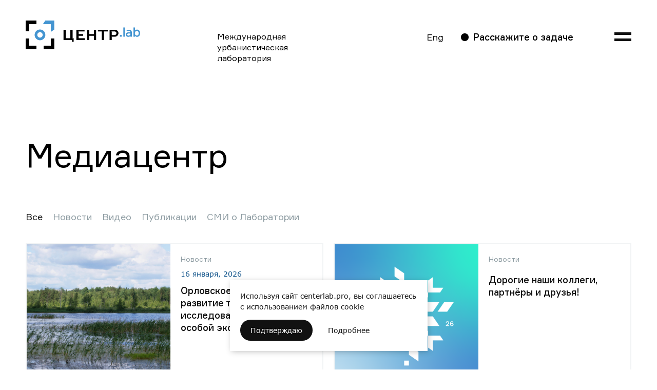

--- FILE ---
content_type: text/html; charset=UTF-8
request_url: https://centerlab.pro/mediacenter/
body_size: 21418
content:

	<!DOCTYPE html>
<!--[if lt IE 9]><html class="no-js no-svg ie lt-ie9 lt-ie8 lt-ie7" lang="ru-RU"> <![endif]-->
<!--[if IE 9]><html class="no-js no-svg ie ie9 lt-ie9 lt-ie8" lang="ru-RU"> <![endif]-->
<!--[if gt IE 9]><!-->
<html class="no-js no-svg" lang="ru-RU">
    <!--<![endif]-->
    <head>
        <meta charset="UTF-8" />
        <meta name="description" content="Международная урбанистическая лаборатория" />
        <meta http-equiv="Content-Type" content="text/html; charset=UTF-8" />
        <meta http-equiv="X-UA-Compatible" content="IE=edge" />
        <meta name="viewport" content="width=device-width, initial-scale=1" />
        
        
        <link rel="author" href="https://centerlab.pro/wp-content/themes/centerlab/templates/humans.txt" />
        <link rel="pingback" href="https://centerlab.pro/xmlrpc.php" />
        <link rel="profile" href="http://gmpg.org/xfn/11" />
        <!-- Yandex.Metrika counter -->
        <script type="text/javascript">
            (function (m, e, t, r, i, k, a) {
                m[i] =
                    m[i] ||
                    function () {
                        (m[i].a = m[i].a || []).push(arguments);
                    };
                m[i].l = 1 * new Date();
                for (var j = 0; j < document.scripts.length; j++) {
                    if (document.scripts[j].src === r) {
                        return;
                    }
                }
                (k = e.createElement(t)),
                    (a = e.getElementsByTagName(t)[0]),
                    (k.async = 1),
                    (k.src = r),
                    a.parentNode.insertBefore(k, a);
            })(window, document, "script", "https://mc.yandex.ru/metrika/tag.js", "ym");

            ym(99132466, "init", {
                clickmap: true,
                trackLinks: true,
                accurateTrackBounce: true,
                webvisor: true,
            });
        </script>
        <noscript
            ><div>
                <img src="data:image/svg+xml,%3Csvg%20xmlns='http://www.w3.org/2000/svg'%20viewBox='0%200%200%200'%3E%3C/svg%3E" style="position: absolute; left: -9999px" alt="" data-lazy-src="https://mc.yandex.ru/watch/99132466" /><noscript><img src="https://mc.yandex.ru/watch/99132466" style="position: absolute; left: -9999px" alt="" /></noscript></div
        ></noscript>
        <!-- /Yandex.Metrika counter -->
        <meta name='robots' content='index, follow, max-image-preview:large, max-snippet:-1, max-video-preview:-1' />
	<style>img:is([sizes="auto" i], [sizes^="auto," i]) { contain-intrinsic-size: 3000px 1500px }</style>
	<link rel="alternate" hreflang="ru" href="https://centerlab.pro/mediacenter/" />
<link rel="alternate" hreflang="en" href="https://centerlab.pro/en/mediacenter/" />
<link rel="alternate" hreflang="x-default" href="https://centerlab.pro/mediacenter/" />

	<!-- This site is optimized with the Yoast SEO Premium plugin v16.5 (Yoast SEO v16.5) - https://yoast.com/wordpress/plugins/seo/ -->
	<title>Медиацентр - ЦЕНТР Lab</title><link rel="stylesheet" href="https://centerlab.pro/wp-content/cache/min/1/8301677b40a83790f68be10fd7becf13.css" media="all" data-minify="1" />
	<link rel="canonical" href="https://centerlab.pro/mediacenter/" />
	<link rel="next" href="https://centerlab.pro/mediacenter/page/2/" />
	<meta property="og:locale" content="ru_RU" />
	<meta property="og:type" content="article" />
	<meta property="og:title" content="Медиацентр" />
	<meta property="og:url" content="https://centerlab.pro/mediacenter/" />
	<meta property="og:site_name" content="ЦЕНТР Lab" />
	<meta name="twitter:card" content="summary_large_image" />
	<script type="application/ld+json" class="yoast-schema-graph">{"@context":"https://schema.org","@graph":[{"@type":"Organization","@id":"https://centerlab.pro/#organization","name":"\u0426\u0415\u041d\u0422\u0420 Lab. \u041c\u0435\u0436\u0434\u0443\u043d\u0430\u0440\u043e\u0434\u043d\u0430\u044f \u0443\u0440\u0431\u0430\u043d\u0438\u0441\u0442\u0438\u0447\u0435\u0441\u043a\u0430\u044f \u043b\u0430\u0431\u043e\u0440\u0430\u0442\u043e\u0440\u0438\u044f","url":"https://centerlab.pro/","sameAs":[],"logo":{"@type":"ImageObject","@id":"https://centerlab.pro/#logo","inLanguage":"ru-RU","url":"https://centrelab.500na700.ru/wp-content/uploads/2021/11/favicon_centerlab.png","contentUrl":"https://centrelab.500na700.ru/wp-content/uploads/2021/11/favicon_centerlab.png","width":520,"height":520,"caption":"\u0426\u0415\u041d\u0422\u0420 Lab. \u041c\u0435\u0436\u0434\u0443\u043d\u0430\u0440\u043e\u0434\u043d\u0430\u044f \u0443\u0440\u0431\u0430\u043d\u0438\u0441\u0442\u0438\u0447\u0435\u0441\u043a\u0430\u044f \u043b\u0430\u0431\u043e\u0440\u0430\u0442\u043e\u0440\u0438\u044f"},"image":{"@id":"https://centerlab.pro/#logo"}},{"@type":"WebSite","@id":"https://centerlab.pro/#website","url":"https://centerlab.pro/","name":"\u0426\u0415\u041d\u0422\u0420 Lab","description":"\u041c\u0435\u0436\u0434\u0443\u043d\u0430\u0440\u043e\u0434\u043d\u0430\u044f \u0443\u0440\u0431\u0430\u043d\u0438\u0441\u0442\u0438\u0447\u0435\u0441\u043a\u0430\u044f \u043b\u0430\u0431\u043e\u0440\u0430\u0442\u043e\u0440\u0438\u044f","publisher":{"@id":"https://centerlab.pro/#organization"},"potentialAction":[{"@type":"SearchAction","target":"https://centerlab.pro/?s={search_term_string}","query-input":"required name=search_term_string"}],"inLanguage":"ru-RU"},{"@type":["WebPage","CollectionPage"],"@id":"https://centerlab.pro/mediacenter/#webpage","url":"https://centerlab.pro/mediacenter/","name":"\u041c\u0435\u0434\u0438\u0430\u0446\u0435\u043d\u0442\u0440 - \u0426\u0415\u041d\u0422\u0420 Lab","isPartOf":{"@id":"https://centerlab.pro/#website"},"datePublished":"2021-11-17T12:21:05+00:00","dateModified":"2025-04-16T13:19:26+00:00","breadcrumb":{"@id":"https://centerlab.pro/mediacenter/#breadcrumb"},"inLanguage":"ru-RU","potentialAction":[{"@type":"ReadAction","target":["https://centerlab.pro/mediacenter/"]}]},{"@type":"BreadcrumbList","@id":"https://centerlab.pro/mediacenter/#breadcrumb","itemListElement":[{"@type":"ListItem","position":1,"name":"\u0413\u043b\u0430\u0432\u043d\u0430\u044f \u0441\u0442\u0440\u0430\u043d\u0438\u0446\u0430","item":"https://centerlab.pro/"},{"@type":"ListItem","position":2,"name":"\u041c\u0435\u0434\u0438\u0430\u0446\u0435\u043d\u0442\u0440"}]}]}</script>
	<!-- / Yoast SEO Premium plugin. -->


<link rel='dns-prefetch' href='//cdn.jsdelivr.net' />

<link rel="alternate" type="application/rss+xml" title="ЦЕНТР Lab &raquo; Лента" href="https://centerlab.pro/feed/" />
<link rel="alternate" type="application/rss+xml" title="ЦЕНТР Lab &raquo; Лента комментариев" href="https://centerlab.pro/comments/feed/" />
<style id='wp-emoji-styles-inline-css' type='text/css'>

	img.wp-smiley, img.emoji {
		display: inline !important;
		border: none !important;
		box-shadow: none !important;
		height: 1em !important;
		width: 1em !important;
		margin: 0 0.07em !important;
		vertical-align: -0.1em !important;
		background: none !important;
		padding: 0 !important;
	}
</style>



<style id='classic-theme-styles-inline-css' type='text/css'>
/*! This file is auto-generated */
.wp-block-button__link{color:#fff;background-color:#32373c;border-radius:9999px;box-shadow:none;text-decoration:none;padding:calc(.667em + 2px) calc(1.333em + 2px);font-size:1.125em}.wp-block-file__button{background:#32373c;color:#fff;text-decoration:none}
</style>
<style id='global-styles-inline-css' type='text/css'>
:root{--wp--preset--aspect-ratio--square: 1;--wp--preset--aspect-ratio--4-3: 4/3;--wp--preset--aspect-ratio--3-4: 3/4;--wp--preset--aspect-ratio--3-2: 3/2;--wp--preset--aspect-ratio--2-3: 2/3;--wp--preset--aspect-ratio--16-9: 16/9;--wp--preset--aspect-ratio--9-16: 9/16;--wp--preset--color--black: #000000;--wp--preset--color--cyan-bluish-gray: #abb8c3;--wp--preset--color--white: #ffffff;--wp--preset--color--pale-pink: #f78da7;--wp--preset--color--vivid-red: #cf2e2e;--wp--preset--color--luminous-vivid-orange: #ff6900;--wp--preset--color--luminous-vivid-amber: #fcb900;--wp--preset--color--light-green-cyan: #7bdcb5;--wp--preset--color--vivid-green-cyan: #00d084;--wp--preset--color--pale-cyan-blue: #8ed1fc;--wp--preset--color--vivid-cyan-blue: #0693e3;--wp--preset--color--vivid-purple: #9b51e0;--wp--preset--color--grey: #8F9DA3;--wp--preset--color--blue: #378FBA;--wp--preset--gradient--vivid-cyan-blue-to-vivid-purple: linear-gradient(135deg,rgba(6,147,227,1) 0%,rgb(155,81,224) 100%);--wp--preset--gradient--light-green-cyan-to-vivid-green-cyan: linear-gradient(135deg,rgb(122,220,180) 0%,rgb(0,208,130) 100%);--wp--preset--gradient--luminous-vivid-amber-to-luminous-vivid-orange: linear-gradient(135deg,rgba(252,185,0,1) 0%,rgba(255,105,0,1) 100%);--wp--preset--gradient--luminous-vivid-orange-to-vivid-red: linear-gradient(135deg,rgba(255,105,0,1) 0%,rgb(207,46,46) 100%);--wp--preset--gradient--very-light-gray-to-cyan-bluish-gray: linear-gradient(135deg,rgb(238,238,238) 0%,rgb(169,184,195) 100%);--wp--preset--gradient--cool-to-warm-spectrum: linear-gradient(135deg,rgb(74,234,220) 0%,rgb(151,120,209) 20%,rgb(207,42,186) 40%,rgb(238,44,130) 60%,rgb(251,105,98) 80%,rgb(254,248,76) 100%);--wp--preset--gradient--blush-light-purple: linear-gradient(135deg,rgb(255,206,236) 0%,rgb(152,150,240) 100%);--wp--preset--gradient--blush-bordeaux: linear-gradient(135deg,rgb(254,205,165) 0%,rgb(254,45,45) 50%,rgb(107,0,62) 100%);--wp--preset--gradient--luminous-dusk: linear-gradient(135deg,rgb(255,203,112) 0%,rgb(199,81,192) 50%,rgb(65,88,208) 100%);--wp--preset--gradient--pale-ocean: linear-gradient(135deg,rgb(255,245,203) 0%,rgb(182,227,212) 50%,rgb(51,167,181) 100%);--wp--preset--gradient--electric-grass: linear-gradient(135deg,rgb(202,248,128) 0%,rgb(113,206,126) 100%);--wp--preset--gradient--midnight: linear-gradient(135deg,rgb(2,3,129) 0%,rgb(40,116,252) 100%);--wp--preset--font-size--small: 13px;--wp--preset--font-size--medium: 20px;--wp--preset--font-size--large: 36px;--wp--preset--font-size--x-large: 42px;--wp--preset--spacing--20: 0.44rem;--wp--preset--spacing--30: 0.67rem;--wp--preset--spacing--40: 1rem;--wp--preset--spacing--50: 1.5rem;--wp--preset--spacing--60: 2.25rem;--wp--preset--spacing--70: 3.38rem;--wp--preset--spacing--80: 5.06rem;--wp--preset--shadow--natural: 6px 6px 9px rgba(0, 0, 0, 0.2);--wp--preset--shadow--deep: 12px 12px 50px rgba(0, 0, 0, 0.4);--wp--preset--shadow--sharp: 6px 6px 0px rgba(0, 0, 0, 0.2);--wp--preset--shadow--outlined: 6px 6px 0px -3px rgba(255, 255, 255, 1), 6px 6px rgba(0, 0, 0, 1);--wp--preset--shadow--crisp: 6px 6px 0px rgba(0, 0, 0, 1);}:where(.is-layout-flex){gap: 0.5em;}:where(.is-layout-grid){gap: 0.5em;}body .is-layout-flex{display: flex;}.is-layout-flex{flex-wrap: wrap;align-items: center;}.is-layout-flex > :is(*, div){margin: 0;}body .is-layout-grid{display: grid;}.is-layout-grid > :is(*, div){margin: 0;}:where(.wp-block-columns.is-layout-flex){gap: 2em;}:where(.wp-block-columns.is-layout-grid){gap: 2em;}:where(.wp-block-post-template.is-layout-flex){gap: 1.25em;}:where(.wp-block-post-template.is-layout-grid){gap: 1.25em;}.has-black-color{color: var(--wp--preset--color--black) !important;}.has-cyan-bluish-gray-color{color: var(--wp--preset--color--cyan-bluish-gray) !important;}.has-white-color{color: var(--wp--preset--color--white) !important;}.has-pale-pink-color{color: var(--wp--preset--color--pale-pink) !important;}.has-vivid-red-color{color: var(--wp--preset--color--vivid-red) !important;}.has-luminous-vivid-orange-color{color: var(--wp--preset--color--luminous-vivid-orange) !important;}.has-luminous-vivid-amber-color{color: var(--wp--preset--color--luminous-vivid-amber) !important;}.has-light-green-cyan-color{color: var(--wp--preset--color--light-green-cyan) !important;}.has-vivid-green-cyan-color{color: var(--wp--preset--color--vivid-green-cyan) !important;}.has-pale-cyan-blue-color{color: var(--wp--preset--color--pale-cyan-blue) !important;}.has-vivid-cyan-blue-color{color: var(--wp--preset--color--vivid-cyan-blue) !important;}.has-vivid-purple-color{color: var(--wp--preset--color--vivid-purple) !important;}.has-black-background-color{background-color: var(--wp--preset--color--black) !important;}.has-cyan-bluish-gray-background-color{background-color: var(--wp--preset--color--cyan-bluish-gray) !important;}.has-white-background-color{background-color: var(--wp--preset--color--white) !important;}.has-pale-pink-background-color{background-color: var(--wp--preset--color--pale-pink) !important;}.has-vivid-red-background-color{background-color: var(--wp--preset--color--vivid-red) !important;}.has-luminous-vivid-orange-background-color{background-color: var(--wp--preset--color--luminous-vivid-orange) !important;}.has-luminous-vivid-amber-background-color{background-color: var(--wp--preset--color--luminous-vivid-amber) !important;}.has-light-green-cyan-background-color{background-color: var(--wp--preset--color--light-green-cyan) !important;}.has-vivid-green-cyan-background-color{background-color: var(--wp--preset--color--vivid-green-cyan) !important;}.has-pale-cyan-blue-background-color{background-color: var(--wp--preset--color--pale-cyan-blue) !important;}.has-vivid-cyan-blue-background-color{background-color: var(--wp--preset--color--vivid-cyan-blue) !important;}.has-vivid-purple-background-color{background-color: var(--wp--preset--color--vivid-purple) !important;}.has-black-border-color{border-color: var(--wp--preset--color--black) !important;}.has-cyan-bluish-gray-border-color{border-color: var(--wp--preset--color--cyan-bluish-gray) !important;}.has-white-border-color{border-color: var(--wp--preset--color--white) !important;}.has-pale-pink-border-color{border-color: var(--wp--preset--color--pale-pink) !important;}.has-vivid-red-border-color{border-color: var(--wp--preset--color--vivid-red) !important;}.has-luminous-vivid-orange-border-color{border-color: var(--wp--preset--color--luminous-vivid-orange) !important;}.has-luminous-vivid-amber-border-color{border-color: var(--wp--preset--color--luminous-vivid-amber) !important;}.has-light-green-cyan-border-color{border-color: var(--wp--preset--color--light-green-cyan) !important;}.has-vivid-green-cyan-border-color{border-color: var(--wp--preset--color--vivid-green-cyan) !important;}.has-pale-cyan-blue-border-color{border-color: var(--wp--preset--color--pale-cyan-blue) !important;}.has-vivid-cyan-blue-border-color{border-color: var(--wp--preset--color--vivid-cyan-blue) !important;}.has-vivid-purple-border-color{border-color: var(--wp--preset--color--vivid-purple) !important;}.has-vivid-cyan-blue-to-vivid-purple-gradient-background{background: var(--wp--preset--gradient--vivid-cyan-blue-to-vivid-purple) !important;}.has-light-green-cyan-to-vivid-green-cyan-gradient-background{background: var(--wp--preset--gradient--light-green-cyan-to-vivid-green-cyan) !important;}.has-luminous-vivid-amber-to-luminous-vivid-orange-gradient-background{background: var(--wp--preset--gradient--luminous-vivid-amber-to-luminous-vivid-orange) !important;}.has-luminous-vivid-orange-to-vivid-red-gradient-background{background: var(--wp--preset--gradient--luminous-vivid-orange-to-vivid-red) !important;}.has-very-light-gray-to-cyan-bluish-gray-gradient-background{background: var(--wp--preset--gradient--very-light-gray-to-cyan-bluish-gray) !important;}.has-cool-to-warm-spectrum-gradient-background{background: var(--wp--preset--gradient--cool-to-warm-spectrum) !important;}.has-blush-light-purple-gradient-background{background: var(--wp--preset--gradient--blush-light-purple) !important;}.has-blush-bordeaux-gradient-background{background: var(--wp--preset--gradient--blush-bordeaux) !important;}.has-luminous-dusk-gradient-background{background: var(--wp--preset--gradient--luminous-dusk) !important;}.has-pale-ocean-gradient-background{background: var(--wp--preset--gradient--pale-ocean) !important;}.has-electric-grass-gradient-background{background: var(--wp--preset--gradient--electric-grass) !important;}.has-midnight-gradient-background{background: var(--wp--preset--gradient--midnight) !important;}.has-small-font-size{font-size: var(--wp--preset--font-size--small) !important;}.has-medium-font-size{font-size: var(--wp--preset--font-size--medium) !important;}.has-large-font-size{font-size: var(--wp--preset--font-size--large) !important;}.has-x-large-font-size{font-size: var(--wp--preset--font-size--x-large) !important;}
:where(.wp-block-post-template.is-layout-flex){gap: 1.25em;}:where(.wp-block-post-template.is-layout-grid){gap: 1.25em;}
:where(.wp-block-columns.is-layout-flex){gap: 2em;}:where(.wp-block-columns.is-layout-grid){gap: 2em;}
:root :where(.wp-block-pullquote){font-size: 1.5em;line-height: 1.6;}
</style>



<script type="text/javascript" id="wpml-cookie-js-extra">
/* <![CDATA[ */
var wpml_cookies = {"wp-wpml_current_language":{"value":"ru","expires":1,"path":"\/"}};
var wpml_cookies = {"wp-wpml_current_language":{"value":"ru","expires":1,"path":"\/"}};
/* ]]> */
</script>
<script data-minify="1" type="text/javascript" src="https://centerlab.pro/wp-content/cache/min/1/wp-content/plugins/sitepress-multilingual-cms/res/js/cookies/language-cookie.js?ver=1763041761" id="wpml-cookie-js" defer="defer" data-wp-strategy="defer"></script>
<script type="text/javascript" src="https://centerlab.pro/wp-includes/js/jquery/jquery.min.js?ver=3.7.1" id="jquery-core-js" defer></script>
<script type="text/javascript" src="https://centerlab.pro/wp-includes/js/jquery/jquery-migrate.min.js?ver=3.4.1" id="jquery-migrate-js" defer></script>
<script type="text/javascript" src="https://centerlab.pro/wp-content/plugins/editor/lib/fancybox.min.js?ver=1.0.0" id="redactor-editor-script-fancybox-js" defer></script>
<script data-minify="1" type="text/javascript" src="https://centerlab.pro/wp-content/cache/min/1/wp-content/plugins/editor/build/module.js?ver=1763041761" id="redactor-editor-script-js" defer></script>
<script data-minify="1" type="text/javascript" src="https://centerlab.pro/wp-content/cache/min/1/wp-content/plugins/wp-captcha/assets/js/c4wp-public.js?ver=1763041761" id="c4wp-public-js" defer></script>
<script data-minify="1" type="text/javascript" src="https://centerlab.pro/wp-content/cache/min/1/npm/select2@4.1.0-rc.0/dist/js/select2.min.js?ver=1763041761" id="select2-js-js" defer></script>
<link rel="https://api.w.org/" href="https://centerlab.pro/wp-json/" /><link rel="EditURI" type="application/rsd+xml" title="RSD" href="https://centerlab.pro/xmlrpc.php?rsd" />
<meta name="generator" content="WordPress 6.7.2" />
<meta name="generator" content="WPML ver:4.6.14 stt:1,45;" />
<link rel="icon" href="https://centerlab.pro/wp-content/uploads/2023/02/cropped-favicon_clab-1-32x32.png" sizes="32x32" />
<link rel="icon" href="https://centerlab.pro/wp-content/uploads/2023/02/cropped-favicon_clab-1-192x192.png" sizes="192x192" />
<link rel="apple-touch-icon" href="https://centerlab.pro/wp-content/uploads/2023/02/cropped-favicon_clab-1-180x180.png" />
<meta name="msapplication-TileImage" content="https://centerlab.pro/wp-content/uploads/2023/02/cropped-favicon_clab-1-270x270.png" />
<noscript><style id="rocket-lazyload-nojs-css">.rll-youtube-player, [data-lazy-src]{display:none !important;}</style></noscript>
			    
	</head>

	<body class="blog  body_hide" data-template="base.twig">
		<div class="body">

			<svg style="display: none;">
    <symbol viewBox="0 0 147 73" xmlns="http://www.w3.org/2000/svg">
        <path d="M50.0606 16.3475H44.4964V5.46486H33.3652V0.0351562H50.0606V16.3475Z" fill="#378FBA"/>
        <path d="M5.56415 16.3475H0V0.0351562H16.6954V5.46486H5.56415V16.3475Z" />
        <path d="M0 32.6621H5.56415V43.5448H16.6954V48.9745H0V32.6621Z" />
        <path d="M44.4964 32.6621H50.0606V48.9658H33.3652V43.5448H44.4964V32.6621Z" />
        <path d="M25.0173 20.9757C25.7079 20.9929 26.3781 21.2137 26.944 21.6104C27.5099 22.0072 27.9465 22.5622 28.1989 23.2062C28.4514 23.8502 28.5086 24.5544 28.3634 25.2307C28.2182 25.9071 27.8771 26.5256 27.3827 27.0087C26.8882 27.4919 26.2625 27.8183 25.5838 27.947C24.9051 28.0758 24.2035 28.0012 23.5669 27.7327C22.9302 27.4641 22.3868 27.0135 22.0047 26.4372C21.6225 25.8609 21.4186 25.1845 21.4184 24.4927C21.4306 23.5485 21.8165 22.6479 22.4913 21.9885C23.1661 21.3291 24.0746 20.9648 25.0173 20.9757ZM25.0173 15.7353C20.0753 15.7353 16.0693 19.6802 16.0693 24.4956C16.0693 29.311 20.0986 33.253 25.0406 33.253C29.9826 33.253 34.0118 29.3313 34.0118 24.4927C34.0118 19.654 29.9594 15.7207 25.0173 15.7207V15.7353Z" fill="#378FBA"/>
        <path d="M79.6835 48.9551H66.7324V32.666H70.186V45.9331H77.2386V32.666H80.6922V45.9331H83.0673V52.9699H79.7096V48.9551H79.6835Z" />
        <path d="M98.0327 45.9059V48.9512H85.5322V32.6621H97.7652V35.6841H88.9917V39.1079H95.8262V42.0804H88.9917V45.9059H98.0327Z" />
        <path d="M115.231 32.6621V48.9512H111.777V42.1299H104.46V48.9512H100.972V32.6621H104.425V39.0118H111.777V32.6621H115.231Z" />
        <path d="M131.252 35.6608H126.095V48.9745H122.642V35.6608H117.484V32.6621H131.229V35.6608H131.252Z" />
        <path d="M147.097 37.8471C147.097 41.1282 144.89 43.1109 141.123 43.1109H137.009V48.9336H133.556V32.6387H141.114C144.902 32.662 147.097 34.598 147.097 37.8471ZM143.571 37.8937C143.571 36.438 142.777 35.649 140.643 35.649H137.009V40.1121H140.632C142.765 40.1209 143.559 39.3028 143.559 37.8791L143.571 37.8937Z" />
        <path d="M78.0999 70.7895V72.7255H66.7041V56.4219H68.7914V70.7749L78.0999 70.7895Z" />
        <path d="M88.4117 71.4963H87.9582C87.2372 72.3959 85.9668 73.0335 84.2865 73.0335C81.5771 73.0335 80.0654 71.2604 80.0654 69.2778C80.0654 67.4378 81.2661 65.4785 84.5511 65.4785H88.3739V65.0301C88.3739 63.6356 87.5337 62.6428 85.5191 62.6428C83.7923 62.6428 82.9027 63.3066 82.8097 64.3197H80.8416C80.987 62.1944 82.8562 60.9688 85.4726 60.9688C88.3971 60.9688 90.2925 62.3604 90.2925 64.934V72.7831H88.4465V71.5079L88.4117 71.4963ZM88.3419 68.1249V67.0855H84.8389C82.9434 67.0855 82.0335 67.8891 82.0335 69.2341C82.0335 70.5326 83.0394 71.3361 84.7429 71.3361C86.711 71.3274 88.3419 69.9154 88.3419 68.1249Z" />
        <path d="M95.8491 56.1278V62.4804H96.3055C96.9538 61.6536 98.0323 60.9199 99.855 60.9199C103.094 60.9199 105.062 63.5198 105.062 66.9639C105.062 70.4081 103.117 73.0079 99.855 73.0079C98.0323 73.0079 96.8811 72.2539 96.2328 71.4503H95.7793V72.7022H93.8984V56.1074H95.8636L95.8491 56.1278ZM103.094 66.961C103.094 64.4136 101.87 62.5939 99.4946 62.5939C96.9044 62.5939 95.8258 64.696 95.8258 66.961C95.8258 69.226 96.8811 71.328 99.4946 71.328C101.87 71.328 103.094 69.5143 103.094 66.961Z" />
    </symbol>

    <symbol id="logo" xmlns="http://www.w3.org/2000/svg" width="223" height="56" viewBox="0 0 223 56">
        <path d="M27.9109 17.4873C22.1235 17.4873 17.4443 22.178 17.4443 27.9796C17.4443 33.7812 22.1235 38.4719 27.9109 38.4719C33.6983 38.4719 38.3775 33.7812 38.3775 27.9796C38.3775 22.178 33.6983 17.4873 27.9109 17.4873ZM27.9109 33.2463C25.0377 33.2463 22.6571 30.901 22.6571 27.9796C22.6571 25.0994 24.9967 22.7129 27.9109 22.7129C30.7841 22.7129 33.1648 25.0582 33.1648 27.9796C33.1648 30.901 30.8252 33.2463 27.9109 33.2463Z" fill="#4495D1"/>
        <path d="M0 0V20.9846H6.97773V6.99486H20.9332V0H0Z"/>
        <path d="M6.97773 49.0055V34.9746H0V56.0003H20.9332V49.0055H6.97773Z"/>
        <path d="M48.8852 34.9746V49.0055H34.8887V56.0003H55.8629V34.9746H48.8852Z"/>
        <path d="M38.3775 0L33.6162 6.99486H48.8851V22.3012L55.8629 17.4871V0H38.3775Z" fill="#4495D1"/>
    </symbol>

    <symbol id="logo-text" xmlns="http://www.w3.org/2000/svg" width="223" height="56" viewBox="0 0 223 56">
        <path d="M132.905 17.9395V26.4979H124.039V17.9395H119.647V38.06H124.039V30.2833H123.629V29.8307H132.905V38.06H137.338V17.9395H132.905Z"/>
        <path d="M90.9979 34.5625V34.1099H91.4084V17.9395H87.0165V34.5625H78.1507V17.9395H73.7178V38.06H90.136V41.5574H93.6248V34.5625H90.9979Z"/>
        <path d="M140.704 17.9395V21.2723H148.133V38.06H152.566V21.6838H152.115V21.2723H159.995V17.9395H140.704Z"/>
        <path d="M103.229 34.5625V30.2833H102.778V29.8307H112.054V26.4979H103.229V21.6838H102.778V21.2723H114.64V17.9395H98.7964V38.06H115.215V34.5625H103.229Z"/>
        <path d="M173.992 17.9395H163.402V38.06H167.835V31.9292H167.384V31.4766H173.992C177.727 31.4766 180.765 28.4317 180.765 24.6874C180.765 20.9843 177.727 17.9395 173.992 17.9395ZM173.458 28.1849H167.794V21.6838H167.343V21.2312H173.417C175.306 21.2312 176.865 22.7947 176.865 24.6874C176.906 26.6213 175.347 28.1849 173.458 28.1849Z"/>
        <path d="M183.679 31.4774V28.1445H187.003V31.4774H183.679Z" fill="#4495D1"/>
        <path d="M217.049 17.6519C215.078 17.6519 213.888 18.3513 213.19 19.2977H212.903V13.4961H209.989V31.477H212.903V30.1192H213.19C213.929 31.0244 215.078 31.765 217.049 31.765C220.743 31.765 223 28.7613 223 24.6879C223 20.6144 220.702 17.6519 217.049 17.6519ZM216.515 29.3785C213.888 29.3785 212.78 27.1978 212.78 24.8113C212.78 22.4248 213.888 20.2441 216.515 20.2441C218.978 20.2441 220.209 22.1779 220.209 24.8113C220.209 27.4447 218.978 29.3785 216.515 29.3785Z" fill="#4495D1"/>
        <path d="M201.862 17.9395H198.989H196.649V20.2848H198.989H201.246C202.765 20.2848 203.955 21.5192 203.955 23.0004H200.302C199.358 23.0004 198.537 23.1239 197.88 23.4119C197.224 23.6999 196.69 24.0291 196.28 24.4406C195.869 24.852 195.582 25.3458 195.377 25.8807C195.171 26.4156 195.089 26.9505 195.089 27.4442C195.089 28.0203 195.212 28.5552 195.418 29.0901C195.623 29.625 195.951 30.0776 196.321 30.489C196.731 30.9005 197.224 31.2297 197.839 31.4354C198.455 31.6823 199.112 31.8057 199.892 31.8057C200.795 31.8057 201.575 31.6823 202.231 31.3943C202.888 31.1062 203.422 30.6948 203.791 30.201H204.078V31.5177H206.993V23.0004C206.951 20.2025 204.694 17.9395 201.862 17.9395ZM204.037 26.1687C204.037 26.6213 203.955 27.0328 203.75 27.4442C203.586 27.8557 203.34 28.1849 203.011 28.4729C202.683 28.7609 202.313 29.0078 201.903 29.1724C201.451 29.337 201 29.4192 200.548 29.4192C199.686 29.4192 199.03 29.2547 198.578 28.8843C198.127 28.514 197.88 28.0203 197.88 27.3619C197.88 26.6625 198.127 26.1687 198.578 25.7984C199.03 25.4281 199.727 25.2223 200.672 25.2223H204.037V26.1687Z" fill="#4495D1"/>
        <path d="M193.201 13.4961H190.287V31.477H193.201V13.4961Z" fill="#4495D1"/>
    </symbol>

    <symbol viewBox="0 0 596 256" xmlns="http://www.w3.org/2000/svg">
            <path d="M172.401 57.1H153.301V19H115.001V0H172.401V57.1Z" fill="#378FBA"/>
            <path d="M86.2008 73.3C93.0008 73.3 98.6008 78.8 98.6008 85.6C98.6008 92.4 93.1008 98 86.2008 98C79.4008 98 73.8008 92.5 73.8008 85.7C73.8008 78.9 79.4008 73.3 86.2008 73.3ZM86.2008 55C69.2008 55 55.3008 68.8 55.3008 85.7C55.3008 102.6 69.1008 116.4 86.2008 116.4C103.201 116.4 117.101 102.6 117.101 85.7C117.101 68.7 103.201 55 86.2008 55Z" fill="#378FBA"/>
            <path d="M19.2 57.1H0V0H57.5V19H19.2V57.1Z" />
            <path d="M0 114.2H19.2V152.3H57.5V171.3H0V114.2Z" />
            <path d="M153.3 114.2H172.4V171.3H115V152.3H153.3V114.2Z" />
            <path d="M407.3 114.2V171.2H388.6L366.6 131.8H365.1V171.2H352.4V114.2H371.1L393.1 153.6H394.7V114.2H407.3Z" />
            <path d="M595.3 133.2C595.3 121.9 587.7 114.2 574.7 114.2H541.7V171.2H554.4V152.2H574.7C574.8 152.2 575 152.2 575.1 152.2L581.9 171.2H595.3L587.4 148.9C592.5 145.7 595.3 140.2 595.3 133.2ZM554.4 140.9V125.4H572.6C579.9 125.4 582.7 128.1 582.7 133.1C582.7 138 580 140.8 572.6 140.8H554.4V140.9Z" />
            <path d="M339.1 159.9V171.2H288.4V114.2H338.4V125.4H301.1V136.7H331.3V148H301.1V159.9H339.1Z" />
            <path d="M528.3 159.9V171.2H477.7V114.2H527.6V125.4H490.3V136.7H520.6V148H490.3V159.9H528.3Z" />
            <path d="M469.2 125.4H448.8V171.2H436.2V125.4H415.8V114.2H469.2V125.4Z" />
            <path d="M276.4 152.2C274.6 164.4 265.6 172.2 252.3 172.2C234.9 172.2 225.1 160.1 225.1 142.7C225.1 125.3 235.1 113.2 252.4 113.2C265.1 113.2 273.9 120.5 275.8 131.1H263C261.6 126.6 258.2 124.5 252.5 124.5C242.3 124.5 237.7 132.2 237.7 142.8C237.7 153.3 242.2 161.1 252.5 161.1C258.6 161.1 262.7 157.7 263.8 152.3H276.4V152.2Z" />
            <path d="M269.1 247.6V254.4H229.9V197.4H237.1V247.6H269.1Z" />
            <path d="M303 250.1C300.5 253.2 296.1 255.4 290.4 255.4C281.1 255.4 275.9 249.2 275.9 242.3C275.9 235.8 280.1 229 291.3 229H304.4V227.4C304.4 222.5 301.5 219 294.6 219C288.7 219 285.6 221.3 285.3 224.8H278.5C279 217.4 285.4 213.1 294.5 213.1C304.6 213.1 311.1 218 311.1 227V254.4H304.7V250.1H303ZM304.3 238.3V234.7H292.2C285.7 234.7 282.5 237.5 282.5 242.2C282.5 246.8 285.9 249.5 291.8 249.5C298.8 249.6 304.3 244.6 304.3 238.3Z" />
            <path d="M330.2 196.4V218.6H331.8C334 215.7 337.7 213.2 344 213.2C355.2 213.2 361.9 222.3 361.9 234.4C361.9 246.4 355.2 255.6 344 255.6C337.7 255.6 333.8 253 331.5 250.2H330V254.6H323.5V196.5H330.2V196.4ZM355.2 234.3C355.2 225.4 351 219 342.8 219C333.9 219 330.2 226.3 330.2 234.3C330.2 242.1 333.9 249.6 342.8 249.6C350.9 249.6 355.2 243.2 355.2 234.3Z" />
    </symbol>

    <symbol id="logo-en" xmlns="http://www.w3.org/2000/svg" width="241" height="56" viewBox="0 0 241 56">
        <path d="M27.9516 17.4873C22.1557 17.4873 17.4697 22.178 17.4697 27.9796C17.4697 33.7812 22.1557 38.4719 27.9516 38.4719C33.7474 38.4719 38.4334 33.7812 38.4334 27.9796C38.4334 22.178 33.7474 17.4873 27.9516 17.4873ZM27.9516 33.2463C25.0742 33.2463 22.6901 30.901 22.6901 27.9796C22.6901 25.0994 25.0331 22.7129 27.9516 22.7129C30.8289 22.7129 33.213 25.0582 33.213 27.9796C33.213 30.901 30.87 33.2463 27.9516 33.2463Z" fill="#4495D1"/>
        <path d="M0 0V20.9846H6.98789V6.99486H20.9637V0H0Z"/>
        <path d="M6.98789 49.0055V34.9746H0V56.0003H20.9637V49.0055H6.98789Z"/>
        <path d="M48.9563 34.9746V49.0055H34.9395V56.0003H55.9442V34.9746H48.9563Z"/>
        <path d="M38.4332 0L33.665 6.99486H48.9562V22.3012L55.9441 17.4871V0H38.4332Z" fill="#4495D1"/>
    </symbol>

    <symbol id="logo-en-text" xmlns="http://www.w3.org/2000/svg" width="241" height="56" viewBox="0 0 241 56">
        <path d="M137.703 17.9395V21.2723H145.184V38.06H149.582V21.6838H149.171V21.2723H157.063V17.9395H137.703Z"/>
        <path d="M164.873 34.5625V30.2833H164.421V29.8307H173.711V26.4979H164.873V21.6838H164.421V21.2723H176.26V17.9395H160.434V38.06H176.876V34.5625H164.873Z"/>
        <path d="M100.009 34.5625V30.2833H99.598V29.8307H108.888V26.4979H100.009V21.6838H99.598V21.2723H111.436V17.9395H95.6108V38.06H112.012V34.5625H100.009Z"/>
        <path d="M198.662 24.7286C198.662 20.9843 195.62 17.9395 191.88 17.9395H181.274V38.06H185.714V31.9292H185.262V31.4766H190.112L192.496 38.0188H197.223L194.634 30.8594C197.018 29.8719 198.662 27.4854 198.662 24.7286ZM185.714 28.1849V21.6838H185.262V21.2312H191.345C193.236 21.2312 194.798 22.7947 194.798 24.6874C194.798 26.5802 193.236 28.1437 191.345 28.1437H185.714V28.1849Z"/>
        <path d="M88.2942 31.6005C87.2255 33.6166 85.3346 34.9333 83.1561 34.9333C79.8265 34.9333 77.1136 31.765 77.1136 27.8973C77.1136 24.0296 79.8265 20.8613 83.1561 20.8613C85.0058 20.8613 86.65 21.8488 87.801 23.3712L90.5961 20.5733C88.7053 18.6805 86.0745 17.4873 83.1972 17.4873C77.4013 17.4873 72.7153 22.178 72.7153 27.9796C72.7153 33.7812 77.4013 38.4719 83.1972 38.4719C86.7322 38.4719 89.8973 36.7026 91.7882 33.9869L88.2942 31.6005Z"/>
        <path d="M129.893 17.9395V34.5625H129.482L123.439 17.9395H116.451V38.06H120.891V21.6838H120.644V21.2723H121.096L127.221 38.06H134.332V17.9395H129.893Z"/>
        <path d="M201.58 31.4774V28.1445H204.91V31.4774H201.58Z" fill="#4495D1"/>
        <path d="M235.04 17.6519C233.067 17.6519 231.875 18.3513 231.176 19.2977H230.888V13.4961H227.97V31.477H230.888V30.1192H231.176C231.916 31.0244 233.067 31.765 235.04 31.765C238.739 31.765 241 28.7613 241 24.6879C241 20.6144 238.698 17.6519 235.04 17.6519ZM234.505 29.3785C231.875 29.3785 230.765 27.1978 230.765 24.8113C230.765 22.4248 231.875 20.2441 234.505 20.2441C236.972 20.2441 238.205 22.1779 238.205 24.8113C238.164 27.4447 236.972 29.3785 234.505 29.3785Z" fill="#4495D1"/>
        <path d="M219.831 17.9395H216.954H214.611V20.2848H216.954H219.214C220.735 20.2848 221.927 21.5192 221.927 23.0004H218.187C217.241 23.0004 216.419 23.1239 215.761 23.4119C215.104 23.6999 214.569 24.0291 214.158 24.4406C213.747 24.852 213.46 25.3458 213.254 25.8807C213.049 26.4156 212.966 26.9505 212.966 27.4442C212.966 28.0203 213.09 28.5552 213.295 29.0901C213.501 29.625 213.83 30.0776 214.199 30.489C214.611 30.9005 215.104 31.2297 215.72 31.4354C216.337 31.6823 216.995 31.8057 217.776 31.8057C218.68 31.8057 219.461 31.6823 220.119 31.3943C220.776 31.1062 221.311 30.6948 221.681 30.201H221.968V31.5177H224.887V23.0004C224.887 20.2025 222.626 17.9395 219.831 17.9395ZM222.009 26.1687C222.009 26.6213 221.927 27.0328 221.722 27.4442C221.557 27.8557 221.311 28.1849 220.982 28.4729C220.653 28.7609 220.283 29.0078 219.872 29.1724C219.42 29.337 218.968 29.4192 218.516 29.4192C217.652 29.4192 216.995 29.2547 216.542 28.8843C216.09 28.514 215.844 28.0203 215.844 27.3619C215.844 26.6625 216.09 26.1687 216.542 25.7984C216.995 25.4281 217.693 25.2223 218.639 25.2223H222.009V26.1687Z" fill="#4495D1"/>
        <path d="M211.158 13.4961H208.239V31.477H211.158V13.4961Z" fill="#4495D1"/>
    </symbol>

    <svg id="log-mobile-new" xmlns="http://www.w3.org/2000/svg" viewBox="0 0 136.1 136.1">
        <style type="text/css">
            .st0{fill:#4495D1;}
        </style>
        <g>
            <g>
                <path class="st0" d="M68,42.5c-14.1,0-25.5,11.4-25.5,25.5c0,14.1,11.4,25.5,25.5,25.5S93.5,82.1,93.5,68    C93.5,53.9,82.1,42.5,68,42.5z M68,80.8c-7,0-12.8-5.7-12.8-12.8c0-7,5.7-12.8,12.8-12.8c7,0,12.8,5.7,12.8,12.8    C80.8,75.1,75.1,80.8,68,80.8z"/>
                <polygon points="0,0 0,51 17,51 17,17 51,17 51,0   "/>
                <polygon points="17,119.1 17,85 0,85 0,136.1 51,136.1 51,119.1   "/>
                <polygon points="119.1,85 119.1,119.1 85,119.1 85,136.1 136.1,136.1 136.1,85   "/>
                <polygon class="st0" points="93.5,0 81.9,17 119.1,17 119.1,54.2 136.1,42.5 136.1,0   "/>
            </g>
        </g>
    </svg>

    <symbol id="dot" viewBox="0 0 15 15"  xmlns="http://www.w3.org/2000/svg">
        <path d="M7.48056 4.49602C8.05789 4.51071 8.61817 4.6996 9.09128 5.03904C9.56439 5.37848 9.92931 5.85339 10.1404 6.40434C10.3515 6.95528 10.3993 7.5578 10.2779 8.13647C10.1565 8.71515 9.87132 9.24428 9.45798 9.65765C9.04464 10.071 8.52153 10.3503 7.95411 10.4604C7.3867 10.5706 6.80018 10.5068 6.26796 10.277C5.73574 10.0473 5.28146 9.66172 4.96197 9.16865C4.64249 8.67557 4.47199 8.09688 4.47181 7.50498C4.48206 6.69724 4.80467 5.92668 5.36879 5.36251C5.93291 4.79835 6.69243 4.48671 7.48056 4.49602ZM7.48056 0.0124541C3.349 0.0124541 0 3.38758 0 7.50747C0 11.6274 3.36844 15 7.5 15C11.6316 15 15 11.6448 15 7.50498C15 3.36516 11.6121 0 7.48056 0V0.0124541Z" />
    </symbol>

    <symbol id="arrow" viewBox="0 0 19 16" fill="none">
        <path d="M17 8L1 8M17 8L11 14M17 8L11 2" stroke-width="1.5" stroke-linecap="square"/>
    </symbol>

    <symbol id="close" viewBox="0 0 30 29">
        <rect x="3.99951" width="35.3637" height="5.5" transform="rotate(45 3.99951 0)"/>
        <rect y="25" width="35.3526" height="5.5" transform="rotate(-45 0 25)"/>
    </symbol>
</svg>
			<div class="wrapper">
									<header class="header">
    <div class="header__row container">
        <a href="https://centerlab.pro" class="header__logo">
                            <svg width="223" height="56" viewBox="0 0 223 56">
                    <use xlink:href="#logo"/>
                    <use xlink:href="#logo-text" />
                </svg>
                        </svg>
        </a>
        <h2 class="header__title">
            Международная урбанистическая лаборатория
        </h2>
        <div class="header__right">
            <div class="header__lang">
                
                                    <a href="https://centerlab.pro/mediacenter/" rel="alternate" hreflang="ru" class="header__lang-item header__lang-item_active">Рус</a>
                                    <a href="https://centerlab.pro/en/mediacenter/" rel="alternate" hreflang="en" class="header__lang-item ">Eng</a>
                
            </div>
            <a class="header__action open-modal" data-modal="#task-modal">
                Расскажите о задаче
            </a>

            <input id="open-menu" class="header__open-menu" type="checkbox" autocomplete="off">
            <label for="open-menu" class="header__burger">
                <div class="header__bar"></div>
                <div class="header__bar"></div>
            </label>
        </div>
    </div>
    <div class="header__line"></div>
    <div class="header__content">
        <nav class="header__menu">
            <ul class="menu">
                                    <li class="menu__item  menu-item menu-item-type-post_type menu-item-object-page menu-item-11920">
                        <span>
                            <a class="menu__link" href="https://centerlab.pro/about/">О Лаборатории</a>
                            <a class="menu__link-button" href="https://centerlab.pro/about/"></a>
                        </span>
                    </li>
                                    <li class="menu__item  menu-item menu-item-type-post_type_archive menu-item-object-project menu-item-376">
                        <span>
                            <a class="menu__link" href="https://centerlab.pro/project/">Проекты</a>
                            <a class="menu__link-button" href="https://centerlab.pro/project/"></a>
                        </span>
                    </li>
                                    <li class="menu__item  menu-item menu-item-type-post_type menu-item-object-page current-menu-item page_item page-item-373 current_page_item current_page_parent menu-item-375">
                        <span>
                            <a class="menu__link" href="https://centerlab.pro/mediacenter/">Медиацентр</a>
                            <a class="menu__link-button" href="https://centerlab.pro/mediacenter/"></a>
                        </span>
                    </li>
                            </ul>
        </nav>
        <div class="container">
            <h2 class="header__title header__title_mobile">
                Международная урбанистическая лаборатория
            </h2>
        </div>
        <div class="container">
            <div class="links">

                <div class="links__block">
                      <a href="https://vk.com/centerlabpro" class="links__item" target="_blank" rel="nofollow noopener">VK Lab</a>
                    <a href="https://t.me/centeragency" class="links__item" target="_blank" rel="nofollow noopener">Telegram</a>
                </div>
                <div class="links__block links__block_search">
                        <p class="links__search">Поиск</p>
                </div>
                <div class="links__block">
                    <a href="tel:+7 (495) 445-03-82" class="links__item" target="_blank" rel="nofollow noopener">+7 (495) 445-03-82</a>
                    <a href="mailto:welcome@centerlab.pro" class="links__item mail" target="_blank" rel="nofollow noopener">welcome@centerlab.pro</a>
                </div>
                <div class="links__block">
                    <p>121069, Москва, Большая
                        Молчановка, 21, офис 14</p>
                </div>
            </div>
        </div>
    </div>
</header>
				
				    <div class="page">
        <div class="page__container container">
            <div class="page__title">Медиацентр</div>
            <div class="media-center">
                <div class="media-center__filters">
                    <input id="category-all" type="checkbox" value="all" checked>
                    <label for="category-all">Все</label>
                                            <input id="category-news" data-category="news" type="checkbox" value="Новости" >
                        <label for="category-news">Новости</label>
                                            <input id="category-video" data-category="video" type="checkbox" value="Видео" >
                        <label for="category-video">Видео</label>
                                            <input id="category-article" data-category="article" type="checkbox" value="Публикации" >
                        <label for="category-article">Публикации</label>
                                            <input id="category-smi" data-category="smi" type="checkbox" value="СМИ о Лаборатории" >
                        <label for="category-smi">СМИ о Лаборатории</label>
                                    </div>
                <div class="media-center__content">
                                                    <a href="https://centerlab.pro/orlovskoe-polese-razvitie-turizma-i-issledovanie-potencziala-osoboj-ekonomicheskoj-zony/" class="media-center__post media-center__post_news media-center__post_news-wide">
                                    <div class="media-center__img media-center__img_news">
                        <img width="872" height="573" src="data:image/svg+xml,%3Csvg%20xmlns='http://www.w3.org/2000/svg'%20viewBox='0%200%20872%20573'%3E%3C/svg%3E" class="attachment-medium size-medium wp-post-image" alt="" decoding="async" data-lazy-srcset="https://centerlab.pro/wp-content/uploads/2026/01/lori-0007399920-bigwww-1.jpg 872w, https://centerlab.pro/wp-content/uploads/2026/01/lori-0007399920-bigwww-1-768x505.jpg 768w" data-lazy-sizes="(max-width: 872px) 100vw, 872px" data-lazy-src="https://centerlab.pro/wp-content/uploads/2026/01/lori-0007399920-bigwww-1.jpg" /><noscript><img width="872" height="573" src="https://centerlab.pro/wp-content/uploads/2026/01/lori-0007399920-bigwww-1.jpg" class="attachment-medium size-medium wp-post-image" alt="" decoding="async" srcset="https://centerlab.pro/wp-content/uploads/2026/01/lori-0007399920-bigwww-1.jpg 872w, https://centerlab.pro/wp-content/uploads/2026/01/lori-0007399920-bigwww-1-768x505.jpg 768w" sizes="(max-width: 872px) 100vw, 872px" /></noscript>
                    </div>
                                <div class="media-center__info ">
                    <p class="media-center__type">Новости</p>
                    <p class="media-center__date">16 января, 2026</p>
                    <h3 class="media-center__title">Орловское полесье: развитие туризма и исследование потенциала особой экон...</h3>
                </div>
            </a>
                                        <a href="https://centerlab.pro/dorogie-nashi-kollegi-partnyory-i-druzya/" class="media-center__post media-center__post_news media-center__post_news-wide">
                                    <div class="media-center__img media-center__img_news">
                        <img width="1180" height="774" src="data:image/svg+xml,%3Csvg%20xmlns='http://www.w3.org/2000/svg'%20viewBox='0%200%201180%20774'%3E%3C/svg%3E" class="attachment-medium size-medium wp-post-image" alt="" decoding="async" data-lazy-srcset="https://centerlab.pro/wp-content/uploads/2025/12/ny_cntr_lab_26_04-1180x774.png 1180w, https://centerlab.pro/wp-content/uploads/2025/12/ny_cntr_lab_26_04-768x504.png 768w, https://centerlab.pro/wp-content/uploads/2025/12/ny_cntr_lab_26_04-1536x1008.png 1536w, https://centerlab.pro/wp-content/uploads/2025/12/ny_cntr_lab_26_04.png 1920w" data-lazy-sizes="(max-width: 1180px) 100vw, 1180px" data-lazy-src="https://centerlab.pro/wp-content/uploads/2025/12/ny_cntr_lab_26_04-1180x774.png" /><noscript><img width="1180" height="774" src="https://centerlab.pro/wp-content/uploads/2025/12/ny_cntr_lab_26_04-1180x774.png" class="attachment-medium size-medium wp-post-image" alt="" decoding="async" srcset="https://centerlab.pro/wp-content/uploads/2025/12/ny_cntr_lab_26_04-1180x774.png 1180w, https://centerlab.pro/wp-content/uploads/2025/12/ny_cntr_lab_26_04-768x504.png 768w, https://centerlab.pro/wp-content/uploads/2025/12/ny_cntr_lab_26_04-1536x1008.png 1536w, https://centerlab.pro/wp-content/uploads/2025/12/ny_cntr_lab_26_04.png 1920w" sizes="(max-width: 1180px) 100vw, 1180px" /></noscript>
                    </div>
                                <div class="media-center__info ">
                    <p class="media-center__type">Новости</p>
                    <p class="media-center__date"></p>
                    <h3 class="media-center__title">Дорогие наши коллеги, партнёры и друзья!</h3>
                </div>
            </a>
                                        <a href="https://centerlab.pro/za-kulisami-arhitekturnogo-konkursa-ili-kak-proektiruetsya-novyj-simvol-rossijskoj-nauki/" class="media-center__post media-center__post_news media-center__post_news-wide">
                                    <div class="media-center__img media-center__img_news">
                        <img width="1180" height="786" src="data:image/svg+xml,%3Csvg%20xmlns='http://www.w3.org/2000/svg'%20viewBox='0%200%201180%20786'%3E%3C/svg%3E" class="attachment-medium size-medium wp-post-image" alt="" decoding="async" data-lazy-srcset="https://centerlab.pro/wp-content/uploads/2026/01/5413691335153225724-1180x786.jpg 1180w, https://centerlab.pro/wp-content/uploads/2026/01/5413691335153225724-768x512.jpg 768w, https://centerlab.pro/wp-content/uploads/2026/01/5413691335153225724.jpg 1280w" data-lazy-sizes="(max-width: 1180px) 100vw, 1180px" data-lazy-src="https://centerlab.pro/wp-content/uploads/2026/01/5413691335153225724-1180x786.jpg" /><noscript><img width="1180" height="786" src="https://centerlab.pro/wp-content/uploads/2026/01/5413691335153225724-1180x786.jpg" class="attachment-medium size-medium wp-post-image" alt="" decoding="async" srcset="https://centerlab.pro/wp-content/uploads/2026/01/5413691335153225724-1180x786.jpg 1180w, https://centerlab.pro/wp-content/uploads/2026/01/5413691335153225724-768x512.jpg 768w, https://centerlab.pro/wp-content/uploads/2026/01/5413691335153225724.jpg 1280w" sizes="(max-width: 1180px) 100vw, 1180px" /></noscript>
                    </div>
                                <div class="media-center__info ">
                    <p class="media-center__type">Новости</p>
                    <p class="media-center__date">26 декабря, 2025</p>
                    <h3 class="media-center__title">За кулисами архитектурного конкурса, или Как проектируется новый символ р...</h3>
                </div>
            </a>
                                        <a href="https://centerlab.pro/arhitektura-zdorovogo-cheloveka-opredeleny-finalisty-konkursa-na-razrabotku-oblika-novogo-glavnogo-korpusa-czentra-biomediczinskih-i-farmaczevticheskih-tehnologij/" class="media-center__post media-center__post_news media-center__post_news-wide">
                                    <div class="media-center__img media-center__img_news">
                        <img width="1180" height="787" src="data:image/svg+xml,%3Csvg%20xmlns='http://www.w3.org/2000/svg'%20viewBox='0%200%201180%20787'%3E%3C/svg%3E" class="attachment-medium size-medium wp-post-image" alt="" decoding="async" data-lazy-srcset="https://centerlab.pro/wp-content/uploads/2025/12/2u8a6904-1180x787.jpg 1180w, https://centerlab.pro/wp-content/uploads/2025/12/2u8a6904-1920x1280.jpg 1920w, https://centerlab.pro/wp-content/uploads/2025/12/2u8a6904-768x512.jpg 768w, https://centerlab.pro/wp-content/uploads/2025/12/2u8a6904-1536x1024.jpg 1536w, https://centerlab.pro/wp-content/uploads/2025/12/2u8a6904-2048x1365.jpg 2048w" data-lazy-sizes="(max-width: 1180px) 100vw, 1180px" data-lazy-src="https://centerlab.pro/wp-content/uploads/2025/12/2u8a6904-1180x787.jpg" /><noscript><img width="1180" height="787" src="https://centerlab.pro/wp-content/uploads/2025/12/2u8a6904-1180x787.jpg" class="attachment-medium size-medium wp-post-image" alt="" decoding="async" srcset="https://centerlab.pro/wp-content/uploads/2025/12/2u8a6904-1180x787.jpg 1180w, https://centerlab.pro/wp-content/uploads/2025/12/2u8a6904-1920x1280.jpg 1920w, https://centerlab.pro/wp-content/uploads/2025/12/2u8a6904-768x512.jpg 768w, https://centerlab.pro/wp-content/uploads/2025/12/2u8a6904-1536x1024.jpg 1536w, https://centerlab.pro/wp-content/uploads/2025/12/2u8a6904-2048x1365.jpg 2048w" sizes="(max-width: 1180px) 100vw, 1180px" /></noscript>
                    </div>
                                <div class="media-center__info ">
                    <p class="media-center__type">Новости</p>
                    <p class="media-center__date">19 декабря, 2025</p>
                    <h3 class="media-center__title">Архитектура здорового человека. Определены финалисты конкурса на разработ...</h3>
                </div>
            </a>
                                        <a href="https://centerlab.pro/novyj-etap-proekta-oez-orlovskoe-polese-eksperty-osmotreli-territoriyu-potenczialnoj-osoboj-ekonomicheskoj-zony/" class="media-center__post media-center__post_news media-center__post_news-wide">
                                    <div class="media-center__img media-center__img_news">
                        <img width="1180" height="886" src="data:image/svg+xml,%3Csvg%20xmlns='http://www.w3.org/2000/svg'%20viewBox='0%200%201180%20886'%3E%3C/svg%3E" class="attachment-medium size-medium wp-post-image" alt="" decoding="async" data-lazy-srcset="https://centerlab.pro/wp-content/uploads/2025/12/foto-5-1180x886.jpg 1180w, https://centerlab.pro/wp-content/uploads/2025/12/foto-5-1920x1442.jpg 1920w, https://centerlab.pro/wp-content/uploads/2025/12/foto-5-768x577.jpg 768w, https://centerlab.pro/wp-content/uploads/2025/12/foto-5-1536x1153.jpg 1536w, https://centerlab.pro/wp-content/uploads/2025/12/foto-5-2048x1538.jpg 2048w" data-lazy-sizes="(max-width: 1180px) 100vw, 1180px" data-lazy-src="https://centerlab.pro/wp-content/uploads/2025/12/foto-5-1180x886.jpg" /><noscript><img width="1180" height="886" src="https://centerlab.pro/wp-content/uploads/2025/12/foto-5-1180x886.jpg" class="attachment-medium size-medium wp-post-image" alt="" decoding="async" srcset="https://centerlab.pro/wp-content/uploads/2025/12/foto-5-1180x886.jpg 1180w, https://centerlab.pro/wp-content/uploads/2025/12/foto-5-1920x1442.jpg 1920w, https://centerlab.pro/wp-content/uploads/2025/12/foto-5-768x577.jpg 768w, https://centerlab.pro/wp-content/uploads/2025/12/foto-5-1536x1153.jpg 1536w, https://centerlab.pro/wp-content/uploads/2025/12/foto-5-2048x1538.jpg 2048w" sizes="(max-width: 1180px) 100vw, 1180px" /></noscript>
                    </div>
                                <div class="media-center__info ">
                    <p class="media-center__type">Новости</p>
                    <p class="media-center__date">10 декабря, 2025</p>
                    <h3 class="media-center__title">Новый этап проекта ОЭЗ «Орловское полесье». Эксперты осмотрели территорию...</h3>
                </div>
            </a>
                                        <a href="https://centerlab.pro/na-polnuyu-moshhnost-eksperty-obsudili-kak-rasshirit-funkczionalnost-sportsooruzhenij/" class="media-center__post media-center__post_news media-center__post_news-wide">
                                    <div class="media-center__img media-center__img_news">
                        <img width="1180" height="1180" src="data:image/svg+xml,%3Csvg%20xmlns='http://www.w3.org/2000/svg'%20viewBox='0%200%201180%201180'%3E%3C/svg%3E" class="attachment-medium size-medium wp-post-image" alt="" decoding="async" data-lazy-srcset="https://centerlab.pro/wp-content/uploads/2025/12/9h0a0103-1-1180x1180.jpg 1180w, https://centerlab.pro/wp-content/uploads/2025/12/9h0a0103-1-1920x1920.jpg 1920w, https://centerlab.pro/wp-content/uploads/2025/12/9h0a0103-1-800x800.jpg 800w, https://centerlab.pro/wp-content/uploads/2025/12/9h0a0103-1-768x768.jpg 768w, https://centerlab.pro/wp-content/uploads/2025/12/9h0a0103-1-1536x1536.jpg 1536w, https://centerlab.pro/wp-content/uploads/2025/12/9h0a0103-1.jpg 2000w" data-lazy-sizes="(max-width: 1180px) 100vw, 1180px" data-lazy-src="https://centerlab.pro/wp-content/uploads/2025/12/9h0a0103-1-1180x1180.jpg" /><noscript><img width="1180" height="1180" src="https://centerlab.pro/wp-content/uploads/2025/12/9h0a0103-1-1180x1180.jpg" class="attachment-medium size-medium wp-post-image" alt="" decoding="async" srcset="https://centerlab.pro/wp-content/uploads/2025/12/9h0a0103-1-1180x1180.jpg 1180w, https://centerlab.pro/wp-content/uploads/2025/12/9h0a0103-1-1920x1920.jpg 1920w, https://centerlab.pro/wp-content/uploads/2025/12/9h0a0103-1-800x800.jpg 800w, https://centerlab.pro/wp-content/uploads/2025/12/9h0a0103-1-768x768.jpg 768w, https://centerlab.pro/wp-content/uploads/2025/12/9h0a0103-1-1536x1536.jpg 1536w, https://centerlab.pro/wp-content/uploads/2025/12/9h0a0103-1.jpg 2000w" sizes="(max-width: 1180px) 100vw, 1180px" /></noscript>
                    </div>
                                <div class="media-center__info ">
                    <p class="media-center__type">Новости</p>
                    <p class="media-center__date">4 декабря, 2025</p>
                    <h3 class="media-center__title">На полную мощность. Эксперты обсудили, как расширить функциональность спо...</h3>
                </div>
            </a>
                                        <a href="https://centerlab.pro/naslazhdenie-nasazhdeniyami-itogi-naczionalnoj-premii-rossii-po-landshaftnoj-arhitekture/" class="media-center__post media-center__post_news media-center__post_news-wide">
                                    <div class="media-center__img media-center__img_news">
                        <img width="1180" height="787" src="data:image/svg+xml,%3Csvg%20xmlns='http://www.w3.org/2000/svg'%20viewBox='0%200%201180%20787'%3E%3C/svg%3E" class="attachment-medium size-medium wp-post-image" alt="" decoding="async" data-lazy-srcset="https://centerlab.pro/wp-content/uploads/2025/12/2u8a3852-1180x787.jpg 1180w, https://centerlab.pro/wp-content/uploads/2025/12/2u8a3852-1920x1280.jpg 1920w, https://centerlab.pro/wp-content/uploads/2025/12/2u8a3852-768x512.jpg 768w, https://centerlab.pro/wp-content/uploads/2025/12/2u8a3852-1536x1024.jpg 1536w, https://centerlab.pro/wp-content/uploads/2025/12/2u8a3852-2048x1365.jpg 2048w" data-lazy-sizes="(max-width: 1180px) 100vw, 1180px" data-lazy-src="https://centerlab.pro/wp-content/uploads/2025/12/2u8a3852-1180x787.jpg" /><noscript><img width="1180" height="787" src="https://centerlab.pro/wp-content/uploads/2025/12/2u8a3852-1180x787.jpg" class="attachment-medium size-medium wp-post-image" alt="" decoding="async" srcset="https://centerlab.pro/wp-content/uploads/2025/12/2u8a3852-1180x787.jpg 1180w, https://centerlab.pro/wp-content/uploads/2025/12/2u8a3852-1920x1280.jpg 1920w, https://centerlab.pro/wp-content/uploads/2025/12/2u8a3852-768x512.jpg 768w, https://centerlab.pro/wp-content/uploads/2025/12/2u8a3852-1536x1024.jpg 1536w, https://centerlab.pro/wp-content/uploads/2025/12/2u8a3852-2048x1365.jpg 2048w" sizes="(max-width: 1180px) 100vw, 1180px" /></noscript>
                    </div>
                                <div class="media-center__info ">
                    <p class="media-center__type">Новости</p>
                    <p class="media-center__date">1 декабря, 2025</p>
                    <h3 class="media-center__title">Наслаждение насаждениями. Итоги национальной премии России по ландшафтной...</h3>
                </div>
            </a>
                                        <a href="https://centerlab.pro/more-zeleni-v-noyabre-sostoyalos-otkrytie-nedeli-landshaftnoj-arhitektury/" class="media-center__post media-center__post_news media-center__post_news-wide">
                                    <div class="media-center__img media-center__img_news">
                        <img width="1180" height="787" src="data:image/svg+xml,%3Csvg%20xmlns='http://www.w3.org/2000/svg'%20viewBox='0%200%201180%20787'%3E%3C/svg%3E" class="attachment-medium size-medium wp-post-image" alt="" decoding="async" data-lazy-srcset="https://centerlab.pro/wp-content/uploads/2025/11/2u8a7079-1-1180x787.jpeg 1180w, https://centerlab.pro/wp-content/uploads/2025/11/2u8a7079-1-1920x1280.jpeg 1920w, https://centerlab.pro/wp-content/uploads/2025/11/2u8a7079-1-768x512.jpeg 768w, https://centerlab.pro/wp-content/uploads/2025/11/2u8a7079-1-1536x1024.jpeg 1536w, https://centerlab.pro/wp-content/uploads/2025/11/2u8a7079-1-2048x1365.jpeg 2048w" data-lazy-sizes="(max-width: 1180px) 100vw, 1180px" data-lazy-src="https://centerlab.pro/wp-content/uploads/2025/11/2u8a7079-1-1180x787.jpeg" /><noscript><img width="1180" height="787" src="https://centerlab.pro/wp-content/uploads/2025/11/2u8a7079-1-1180x787.jpeg" class="attachment-medium size-medium wp-post-image" alt="" decoding="async" srcset="https://centerlab.pro/wp-content/uploads/2025/11/2u8a7079-1-1180x787.jpeg 1180w, https://centerlab.pro/wp-content/uploads/2025/11/2u8a7079-1-1920x1280.jpeg 1920w, https://centerlab.pro/wp-content/uploads/2025/11/2u8a7079-1-768x512.jpeg 768w, https://centerlab.pro/wp-content/uploads/2025/11/2u8a7079-1-1536x1024.jpeg 1536w, https://centerlab.pro/wp-content/uploads/2025/11/2u8a7079-1-2048x1365.jpeg 2048w" sizes="(max-width: 1180px) 100vw, 1180px" /></noscript>
                    </div>
                                <div class="media-center__info ">
                    <p class="media-center__type">Новости</p>
                    <p class="media-center__date">25 ноября, 2025</p>
                    <h3 class="media-center__title">Море зелени в ноябре. Состоялось открытие недели ландшафтной архитектуры</h3>
                </div>
            </a>
                                        <a href="https://centerlab.pro/otkryt-zhemchuzhinu-chernozemya-czentr-lab-issleduet-potenczial-sozdaniya-osoboj-ekonomicheskoj-zony-turistsko-rekreaczionnogo-tipa-orlovskoe-polese/" class="media-center__post media-center__post_news media-center__post_news-wide">
                                    <div class="media-center__img media-center__img_news">
                        <img width="1180" height="886" src="data:image/svg+xml,%3Csvg%20xmlns='http://www.w3.org/2000/svg'%20viewBox='0%200%201180%20886'%3E%3C/svg%3E" class="attachment-medium size-medium wp-post-image" alt="" decoding="async" data-lazy-srcset="https://centerlab.pro/wp-content/uploads/2025/12/img_20251126_103202-1180x886.jpg 1180w, https://centerlab.pro/wp-content/uploads/2025/12/img_20251126_103202-1920x1442.jpg 1920w, https://centerlab.pro/wp-content/uploads/2025/12/img_20251126_103202-768x577.jpg 768w, https://centerlab.pro/wp-content/uploads/2025/12/img_20251126_103202-1536x1153.jpg 1536w, https://centerlab.pro/wp-content/uploads/2025/12/img_20251126_103202-2048x1538.jpg 2048w" data-lazy-sizes="(max-width: 1180px) 100vw, 1180px" data-lazy-src="https://centerlab.pro/wp-content/uploads/2025/12/img_20251126_103202-1180x886.jpg" /><noscript><img width="1180" height="886" src="https://centerlab.pro/wp-content/uploads/2025/12/img_20251126_103202-1180x886.jpg" class="attachment-medium size-medium wp-post-image" alt="" decoding="async" srcset="https://centerlab.pro/wp-content/uploads/2025/12/img_20251126_103202-1180x886.jpg 1180w, https://centerlab.pro/wp-content/uploads/2025/12/img_20251126_103202-1920x1442.jpg 1920w, https://centerlab.pro/wp-content/uploads/2025/12/img_20251126_103202-768x577.jpg 768w, https://centerlab.pro/wp-content/uploads/2025/12/img_20251126_103202-1536x1153.jpg 1536w, https://centerlab.pro/wp-content/uploads/2025/12/img_20251126_103202-2048x1538.jpg 2048w" sizes="(max-width: 1180px) 100vw, 1180px" /></noscript>
                    </div>
                                <div class="media-center__info ">
                    <p class="media-center__type">Новости</p>
                    <p class="media-center__date">24 ноября, 2025</p>
                    <h3 class="media-center__title">Открыть жемчужину Черноземья. «ЦЕНТР Lab» исследует потенциал создания ос...</h3>
                </div>
            </a>
                                        <a href="https://centerlab.pro/malye-goroda-i-novye-pokoleniya-kak-menyaetsya-gorodskaya-sreda-i-vospriyatie-prostranstva/" class="media-center__post media-center__post_news media-center__post_news-wide">
                                    <div class="media-center__img media-center__img_news">
                        <img width="1180" height="786" src="data:image/svg+xml,%3Csvg%20xmlns='http://www.w3.org/2000/svg'%20viewBox='0%200%201180%20786'%3E%3C/svg%3E" class="attachment-medium size-medium wp-post-image" alt="" decoding="async" data-lazy-srcset="https://centerlab.pro/wp-content/uploads/2025/12/foto-institut-genplana-moskvy-3-1180x786.jpeg 1180w, https://centerlab.pro/wp-content/uploads/2025/12/foto-institut-genplana-moskvy-3-768x512.jpeg 768w, https://centerlab.pro/wp-content/uploads/2025/12/foto-institut-genplana-moskvy-3.jpeg 1280w" data-lazy-sizes="(max-width: 1180px) 100vw, 1180px" data-lazy-src="https://centerlab.pro/wp-content/uploads/2025/12/foto-institut-genplana-moskvy-3-1180x786.jpeg" /><noscript><img width="1180" height="786" src="https://centerlab.pro/wp-content/uploads/2025/12/foto-institut-genplana-moskvy-3-1180x786.jpeg" class="attachment-medium size-medium wp-post-image" alt="" decoding="async" srcset="https://centerlab.pro/wp-content/uploads/2025/12/foto-institut-genplana-moskvy-3-1180x786.jpeg 1180w, https://centerlab.pro/wp-content/uploads/2025/12/foto-institut-genplana-moskvy-3-768x512.jpeg 768w, https://centerlab.pro/wp-content/uploads/2025/12/foto-institut-genplana-moskvy-3.jpeg 1280w" sizes="(max-width: 1180px) 100vw, 1180px" /></noscript>
                    </div>
                                <div class="media-center__info ">
                    <p class="media-center__type">Новости</p>
                    <p class="media-center__date">19 ноября, 2025</p>
                    <h3 class="media-center__title">Малые города и новые поколения: как меняется городская среда и восприятие...</h3>
                </div>
            </a>
                            </div>
            </div>
            <a class="page__load-more " data-page="1" data-max-page="22">Загрузить ещё</a>
        </div>
    </div>
			</div>

			<div class="video-modal modal" id="video-modal">
    <a class="video-modal__close-btn arrow-close close-modal" data-modal="#video-modal">
        <svg>
            <use xlink:href='#close' />
        </svg>
    </a>
    <div class="video-modal__content"></div>
</div>
			<div class="team-modal modal" id="team-modal">
    <a class="team-modal__close-btn arrow-close close-modal" data-modal="#team-modal">
        <svg>
            <use xlink:href='#close' />
        </svg>
    </a>
    <div class="team-modal__content">
        <p class="team-modal__title">Стать частью команды</p>

        					<div role="form" class="wpcf7" id="wpcf7-f11040-o1" lang="ru-RU" dir="ltr">
<div class="screen-reader-response"><p role="status" aria-live="polite" aria-atomic="true"></p> <ul></ul></div>
<form action="/mediacenter/#wpcf7-f11040-o1" method="post" class="wpcf7-form init" enctype="multipart/form-data" novalidate="novalidate" data-status="init">
<div style="display: none;">
<input type="hidden" name="_wpcf7" value="11040" />
<input type="hidden" name="_wpcf7_version" value="5.4.2" />
<input type="hidden" name="_wpcf7_locale" value="ru_RU" />
<input type="hidden" name="_wpcf7_unit_tag" value="wpcf7-f11040-o1" />
<input type="hidden" name="_wpcf7_container_post" value="0" />
<input type="hidden" name="_wpcf7_posted_data_hash" value="" />
</div>
<div class="wpcf7-task__item">
  <div class="container">
    <label class="wpcf7-task__label"> Имя, фамилия</label>
    <span class="wpcf7-form-control-wrap your-name"><input type="text" name="your-name" value="" size="40" class="wpcf7-form-control wpcf7-text wpcf7-validates-as-required wpcf7-task__input" aria-required="true" aria-invalid="false" placeholder="Имя, фамилия" /></span>
  </div>
</div>
<div class="wpcf7-task__item">
  <div class="container">
    <label class="wpcf7-task__label"> Телефон, email</label>
    <span class="wpcf7-form-control-wrap your-email-or-phone"><input type="text" name="your-email-or-phone" value="" size="40" class="wpcf7-form-control wpcf7-text wpcf7-validates-as-required wpcf7-task__input" aria-required="true" aria-invalid="false" placeholder="Телефон, email" /></span>
  </div>
</div>
<div class="wpcf7-task__item wpcf7-task__textarea">
  <div class="container">
    <label class="wpcf7-task__label wpcf7-task__label_task"> Текст сообщения</label>
    <span class="wpcf7-form-control-wrap your-subject"><textarea name="your-subject" cols="40" rows="1" class="wpcf7-form-control wpcf7-textarea wpcf7-validates-as-required wpcf7-task__input" aria-required="true" aria-invalid="false" placeholder="Текст сообщения"></textarea></span>
  </div>
</div>

<div class="wpcf7-task__item wpcf7-task__item-file">
  <div class="container wpcf7-task__container">
    <span class="wpcf7-form-control-wrap your-file"><input type="file" name="your-file" size="40" class="wpcf7-form-control wpcf7-file wpcf7-task__file" id="wpcf7-task__file" accept=".jpg,.jpeg,.png,.gif,.pdf,.doc,.docx,.ppt,.pptx,.odt,.avi,.ogg,.m4a,.mov,.mp3,.mp4,.mpg,.wav,.wmv" aria-invalid="false" /></span>
    <label for="wpcf7-task__file" class="wpcf7-task__label">
       <svg class="wpcf7-task__icon" viewBox="0 0 20 19" fill="none">
<path d="M18 8.96959L9.96279 16.5497C8.97817 17.4783 7.64274 18 6.25028 18C4.85782 18 3.52239 17.4783 2.53777 16.5497C1.55315 15.6211 1 14.3616 1 13.0483C1 11.7351 1.55315 10.4756 2.53777 9.54697L10.575 1.96687C11.2314 1.34779 12.1217 1 13.05 1C13.9783 1 14.8686 1.34779 15.525 1.96687C16.1814 2.58595 16.5502 3.4256 16.5502 4.30111C16.5502 5.17662 16.1814 6.01628 15.525 6.63535L7.47904 14.2154C7.15083 14.525 6.70569 14.6989 6.24154 14.6989C5.77738 14.6989 5.33224 14.525 5.00403 14.2154C4.67583 13.9059 4.49144 13.4861 4.49144 13.0483C4.49144 12.6106 4.67583 12.1907 5.00403 11.8812L12.429 4.88674" stroke="#111111" stroke-width="1.5" stroke-linecap="square"/>
      </svg>
      <span>Прикрепить резюме</span>
    </label>
    <input type="submit" value="Submit" class="wpcf7-form-control wpcf7-submit wpcf7-task__submit" />
  </div>
</div>
<div class="captcha-container container">
<span class="wpcf7-form-control-wrap wpcaptcha-922"><p class="c4wp-display-captcha-form"><img src="data:image/svg+xml,%3Csvg%20xmlns='http://www.w3.org/2000/svg'%20viewBox='0%200%200%200'%3E%3C/svg%3E" class="c4wp_image" data-lazy-src="https://centerlab.pro/wp-admin/admin-ajax.php?action=c4wp_refresh_captcha&c4wp_random_input_captcha=41773"/><noscript><img src="https://centerlab.pro/wp-admin/admin-ajax.php?action=c4wp_refresh_captcha&c4wp_random_input_captcha=41773" class="c4wp_image"/></noscript><br/><a href="javascript:void(0);" class="refresh_captcha" data-imgsrc="https://centerlab.pro/wp-admin/admin-ajax.php?action=c4wp_refresh_captcha&c4wp_random_input_captcha=74464"><img width="16" height="16" src="data:image/svg+xml,%3Csvg%20xmlns='http://www.w3.org/2000/svg'%20viewBox='0%200%2016%2016'%3E%3C/svg%3E" class="c4wp-refresh-captcha" data-lazy-src="https://centerlab.pro/wp-content/plugins/wp-captcha//assets/images/c4wp-refresh-captcha.png"/><noscript><img width="16" height="16" src="https://centerlab.pro/wp-content/plugins/wp-captcha//assets/images/c4wp-refresh-captcha.png" class="c4wp-refresh-captcha"/></noscript></a><br /><br /><strong>Enter Captcha Here : </strong><input id="c4wp_user_input_captcha" name="c4wp_user_input_captcha" class="c4wp_user_input_captcha" type="text" autocomplete="off"></p></span><input type="hidden" name="wpcaptcha-922-sn" />
</div><div class="wpcf7-response-output" aria-hidden="true"></div></form></div>
		            </div>
</div>
			<div class="task-modal modal" id="task-modal">
    <a class="task-modal__close-btn arrow-close close-modal" data-modal="#task-modal">
        <svg>
            <use xlink:href='#close' />
        </svg>
    </a>
    <div class="task-modal__content">
                                <div class="wpcf7-task wpcf7-task_white">
                <div class="wpcf7-task__title container">Расскажите о задаче</div>
                <div role="form" class="wpcf7" id="wpcf7-f11039-o2" lang="ru-RU" dir="ltr">
<div class="screen-reader-response"><p role="status" aria-live="polite" aria-atomic="true"></p> <ul></ul></div>
<form action="/mediacenter/#wpcf7-f11039-o2" method="post" class="wpcf7-form init" novalidate="novalidate" data-status="init">
<div style="display: none;">
<input type="hidden" name="_wpcf7" value="11039" />
<input type="hidden" name="_wpcf7_version" value="5.4.2" />
<input type="hidden" name="_wpcf7_locale" value="ru_RU" />
<input type="hidden" name="_wpcf7_unit_tag" value="wpcf7-f11039-o2" />
<input type="hidden" name="_wpcf7_container_post" value="0" />
<input type="hidden" name="_wpcf7_posted_data_hash" value="" />
</div>
<div class="wpcf7-task__item">
  <div class="container">
    <label class="wpcf7-task__label"> Имя, организация</label>
    <span class="wpcf7-form-control-wrap your-name"><input type="text" name="your-name" value="" size="40" class="wpcf7-form-control wpcf7-text wpcf7-validates-as-required wpcf7-task__input" aria-required="true" aria-invalid="false" placeholder="Имя, организация" /></span>
  </div>
</div>
<div class="wpcf7-task__item">
  <div class="container">
    <label class="wpcf7-task__label"> Телефон, email</label>
    <span class="wpcf7-form-control-wrap your-email-or-phone"><input type="text" name="your-email-or-phone" value="" size="40" class="wpcf7-form-control wpcf7-text wpcf7-validates-as-required wpcf7-task__input" aria-required="true" aria-invalid="false" placeholder="Телефон, email" /></span>
  </div>
</div>
<div class="wpcf7-task__item">
  <div class="container">
    <label class="wpcf7-task__label wpcf7-task__label_task"> Какая у вас задача?</label>
    <span class="wpcf7-form-control-wrap your-subject"><textarea name="your-subject" cols="40" rows="1" class="wpcf7-form-control wpcf7-textarea wpcf7-validates-as-required wpcf7-task__input" aria-required="true" aria-invalid="false" placeholder="Какая у вас задача?"></textarea></span>
    <input type="submit" value="Submit" class="wpcf7-form-control wpcf7-submit wpcf7-task__submit" />
<span id="wpcf7-696aa1a7cc7a2-wrapper" class="wpcf7-form-control-wrap your-offer-wrap" ><input type="hidden" name="your-offer-time-start" value="1768595879"><input type="hidden" name="your-offer-time-check" value="10"><label for="wpcf7-696aa1a7cc7a2-field" class="hp-message">Please leave this field empty.</label><input id="wpcf7-696aa1a7cc7a2-field"  placeholder="offer"  class="wpcf7-form-control wpcf7-text wpcf7-form__offer" type="text" name="your-offer" value="" size="40" tabindex="-1" autocomplete="new-password" /></span>
  </div>
</div>
<div class="captcha-container container">
<span class="wpcf7-form-control-wrap wpcaptcha-922"><p class="c4wp-display-captcha-form"><img src="data:image/svg+xml,%3Csvg%20xmlns='http://www.w3.org/2000/svg'%20viewBox='0%200%200%200'%3E%3C/svg%3E" class="c4wp_image" data-lazy-src="https://centerlab.pro/wp-admin/admin-ajax.php?action=c4wp_refresh_captcha&c4wp_random_input_captcha=9069"/><noscript><img src="https://centerlab.pro/wp-admin/admin-ajax.php?action=c4wp_refresh_captcha&c4wp_random_input_captcha=9069" class="c4wp_image"/></noscript><br/><a href="javascript:void(0);" class="refresh_captcha" data-imgsrc="https://centerlab.pro/wp-admin/admin-ajax.php?action=c4wp_refresh_captcha&c4wp_random_input_captcha=96233"><img width="16" height="16" src="data:image/svg+xml,%3Csvg%20xmlns='http://www.w3.org/2000/svg'%20viewBox='0%200%2016%2016'%3E%3C/svg%3E" class="c4wp-refresh-captcha" data-lazy-src="https://centerlab.pro/wp-content/plugins/wp-captcha//assets/images/c4wp-refresh-captcha.png"/><noscript><img width="16" height="16" src="https://centerlab.pro/wp-content/plugins/wp-captcha//assets/images/c4wp-refresh-captcha.png" class="c4wp-refresh-captcha"/></noscript></a><br /><br /><strong>Enter Captcha Here : </strong><input id="c4wp_user_input_captcha" name="c4wp_user_input_captcha" class="c4wp_user_input_captcha" type="text" autocomplete="off"></p></span><input type="hidden" name="wpcaptcha-922-sn" />
</div><div class="wpcf7-response-output" aria-hidden="true"></div></form></div>                <p class="wpcf7-task__note container">Заполните форму на сайте или напишите нам на <a class="mail" href="mailto:welcome@centerlab.pro ">&#32;welcome@centerlab.pro</a></p>
            </div>
            
            </div>
</div>			<div class="search search_modal">
    <div class="search__top container">
        <div class="search__close">
            <span class="search__bar"></span>
            <span class="search__bar"></span>
        </div>
    </div>
    <h2 class="search__title container">
        Поиск
    </h2>
    <form role="search" method="get" action="https://centerlab.pro" class="search__settings container">
        <p class="search__question">
            Что вы ищете?
        </p>
        <input class="search__query" type="text" name="s" placeholder="Введите текст" value="" onchange="this.setAttribute('value', this.value);">
        <input type="submit" class="search__btn" value="">
    </form>
    <div class="search__line"></div>
</div>
								

        <div class="wpcf7-task">
            <input id="open-task-1" class="wpcf7-task__open" name="" type="checkbox">
            <div class="wpcf7-task__title-accordion container">
                <label for="open-task-1" class="wpcf7-task__title wpcf7-task__title_accordion">Рассказать о задаче</label>
                <label for="open-task-1" class="wpcf7-task__button"></label>
            </div>
            <div class="wpcf7-task__line"></div>
            <div class="wpcf7-task__content">
                <div role="form" class="wpcf7" id="wpcf7-f11039-o3" lang="ru-RU" dir="ltr">
<div class="screen-reader-response"><p role="status" aria-live="polite" aria-atomic="true"></p> <ul></ul></div>
<form action="/mediacenter/#wpcf7-f11039-o3" method="post" class="wpcf7-form init" novalidate="novalidate" data-status="init">
<div style="display: none;">
<input type="hidden" name="_wpcf7" value="11039" />
<input type="hidden" name="_wpcf7_version" value="5.4.2" />
<input type="hidden" name="_wpcf7_locale" value="ru_RU" />
<input type="hidden" name="_wpcf7_unit_tag" value="wpcf7-f11039-o3" />
<input type="hidden" name="_wpcf7_container_post" value="0" />
<input type="hidden" name="_wpcf7_posted_data_hash" value="" />
</div>
<div class="wpcf7-task__item">
  <div class="container">
    <label class="wpcf7-task__label"> Имя, организация</label>
    <span class="wpcf7-form-control-wrap your-name"><input type="text" name="your-name" value="" size="40" class="wpcf7-form-control wpcf7-text wpcf7-validates-as-required wpcf7-task__input" aria-required="true" aria-invalid="false" placeholder="Имя, организация" /></span>
  </div>
</div>
<div class="wpcf7-task__item">
  <div class="container">
    <label class="wpcf7-task__label"> Телефон, email</label>
    <span class="wpcf7-form-control-wrap your-email-or-phone"><input type="text" name="your-email-or-phone" value="" size="40" class="wpcf7-form-control wpcf7-text wpcf7-validates-as-required wpcf7-task__input" aria-required="true" aria-invalid="false" placeholder="Телефон, email" /></span>
  </div>
</div>
<div class="wpcf7-task__item">
  <div class="container">
    <label class="wpcf7-task__label wpcf7-task__label_task"> Какая у вас задача?</label>
    <span class="wpcf7-form-control-wrap your-subject"><textarea name="your-subject" cols="40" rows="1" class="wpcf7-form-control wpcf7-textarea wpcf7-validates-as-required wpcf7-task__input" aria-required="true" aria-invalid="false" placeholder="Какая у вас задача?"></textarea></span>
    <input type="submit" value="Submit" class="wpcf7-form-control wpcf7-submit wpcf7-task__submit" />
<span id="wpcf7-696aa1a7cdb62-wrapper" class="wpcf7-form-control-wrap your-offer-wrap" ><input type="hidden" name="your-offer-time-start" value="1768595879"><input type="hidden" name="your-offer-time-check" value="10"><label for="wpcf7-696aa1a7cdb62-field" class="hp-message">Please leave this field empty.</label><input id="wpcf7-696aa1a7cdb62-field"  placeholder="offer"  class="wpcf7-form-control wpcf7-text wpcf7-form__offer" type="text" name="your-offer" value="" size="40" tabindex="-1" autocomplete="new-password" /></span>
  </div>
</div>
<div class="captcha-container container">
<span class="wpcf7-form-control-wrap wpcaptcha-922"><p class="c4wp-display-captcha-form"><img src="data:image/svg+xml,%3Csvg%20xmlns='http://www.w3.org/2000/svg'%20viewBox='0%200%200%200'%3E%3C/svg%3E" class="c4wp_image" data-lazy-src="https://centerlab.pro/wp-admin/admin-ajax.php?action=c4wp_refresh_captcha&c4wp_random_input_captcha=51133"/><noscript><img src="https://centerlab.pro/wp-admin/admin-ajax.php?action=c4wp_refresh_captcha&c4wp_random_input_captcha=51133" class="c4wp_image"/></noscript><br/><a href="javascript:void(0);" class="refresh_captcha" data-imgsrc="https://centerlab.pro/wp-admin/admin-ajax.php?action=c4wp_refresh_captcha&c4wp_random_input_captcha=91429"><img width="16" height="16" src="data:image/svg+xml,%3Csvg%20xmlns='http://www.w3.org/2000/svg'%20viewBox='0%200%2016%2016'%3E%3C/svg%3E" class="c4wp-refresh-captcha" data-lazy-src="https://centerlab.pro/wp-content/plugins/wp-captcha//assets/images/c4wp-refresh-captcha.png"/><noscript><img width="16" height="16" src="https://centerlab.pro/wp-content/plugins/wp-captcha//assets/images/c4wp-refresh-captcha.png" class="c4wp-refresh-captcha"/></noscript></a><br /><br /><strong>Enter Captcha Here : </strong><input id="c4wp_user_input_captcha" name="c4wp_user_input_captcha" class="c4wp_user_input_captcha" type="text" autocomplete="off"></p></span><input type="hidden" name="wpcaptcha-922-sn" />
</div><div class="wpcf7-response-output" aria-hidden="true"></div></form></div>                <p class="wpcf7-task__note container">Заполните форму на сайте или напишите нам на <span><a class="mail" href="mailto:welcome@centerlab.pro ">&#32;welcome@centerlab.pro</a></span></p>
            </div>
        </div>
        
<footer class="footer">
			<div class="footer__modal" data-delay="1" data-lifetime="24">
			<p>Используя сайт centerlab.pro, вы соглашаетесь с использованием файлов cookie</p>
			<div class="footer__modal-buttons">
				<button class="close-popup-button">Подтверждаю</button>
				<a href="https://centerlab.pro/wp-content/uploads/2025/06/politika_ispolzovaniya_fajlov_cookie.pdf" target="_blank">
					Подробнее</a>
			</div>
		</div>
		<div class="footer__content">
		<a href="https://centerlab.pro" class="footer__logo">
							<svg width="223" height="56" viewbox="0 0 223 56">
					<use xlink:href="#logo"/>
					<use xlink:href="#logo-text"/>
				</svg>
					</svg>
	</a>
	<nav class="footer__menu">
		<ul class="menu">
							<li class="menu__item  menu-item menu-item-type-post_type menu-item-object-page menu-item-11920">
					<span>
						<a class="menu__link" href="https://centerlab.pro/about/">О Лаборатории</a>
					</span>
				</li>
							<li class="menu__item  menu-item menu-item-type-post_type_archive menu-item-object-project menu-item-376">
					<span>
						<a class="menu__link" href="https://centerlab.pro/project/">Проекты</a>
					</span>
				</li>
							<li class="menu__item  menu-item menu-item-type-post_type menu-item-object-page current-menu-item page_item page-item-373 current_page_item current_page_parent menu-item-375">
					<span>
						<a class="menu__link" href="https://centerlab.pro/mediacenter/">Медиацентр</a>
					</span>
				</li>
					</ul>

	</nav>
						<div role="form" class="wpcf7" id="wpcf7-f11790-o4" lang="ru-RU" dir="ltr">
<div class="screen-reader-response"><p role="status" aria-live="polite" aria-atomic="true"></p> <ul></ul></div>
<form action="/mediacenter/#wpcf7-f11790-o4" method="post" class="wpcf7-form init" novalidate="novalidate" data-status="init">
<div style="display: none;">
<input type="hidden" name="_wpcf7" value="11790" />
<input type="hidden" name="_wpcf7_version" value="5.4.2" />
<input type="hidden" name="_wpcf7_locale" value="ru_RU" />
<input type="hidden" name="_wpcf7_unit_tag" value="wpcf7-f11790-o4" />
<input type="hidden" name="_wpcf7_container_post" value="0" />
<input type="hidden" name="_wpcf7_posted_data_hash" value="" />
</div>
<div class="wpcf7-subscribe">
  <p>Подписка на рассылку</p>
  <div class="wpcf7-subscribe__content">
  <div class="wpcf7-subscribe__content-group">
      <span class="wpcf7-form-control-wrap your-name"><input type="text" name="your-name" value="" size="40" class="wpcf7-form-control wpcf7-text wpcf7-validates-as-required" aria-required="true" aria-invalid="false" placeholder="Введите ваше имя" /></span>
      <span class="wpcf7-form-control-wrap your-email"><input type="email" name="your-email" value="" size="40" class="wpcf7-form-control wpcf7-text wpcf7-email wpcf7-validates-as-required wpcf7-validates-as-email" aria-required="true" aria-invalid="false" placeholder="Введите вашу почту" /></span>
  </div>
  <div class="wpcf7-subscribe__content-group">
   <div class="wpcf7-subscribe__content-checkbox"> 
          <span class="wpcf7-form-control-wrap checkbox-693"><span class="wpcf7-form-control wpcf7-checkbox wpcf7-validates-as-required wpcf7-exclusive-checkbox"><span class="wpcf7-list-item first last"><input type="checkbox" name="checkbox-693" value="yes" /><span class="wpcf7-list-item-label">yes</span></span></span></span>
           <span class="wpcf7-list-item-label">Принимаю условия <a href="https://centerlab.pro/wp-content/uploads/2025/06/personalnye-dannye.pdf">политики конфиденциальности</a></span>
    </div>
 <input type="submit" value="Send" class="wpcf7-form-control wpcf7-submit" />
  </div>   

<span class="wpcf7-form-control-wrap wpcaptcha-750"><p class="c4wp-display-captcha-form"><img src="data:image/svg+xml,%3Csvg%20xmlns='http://www.w3.org/2000/svg'%20viewBox='0%200%200%200'%3E%3C/svg%3E" class="c4wp_image" data-lazy-src="https://centerlab.pro/wp-admin/admin-ajax.php?action=c4wp_refresh_captcha&c4wp_random_input_captcha=73271"/><noscript><img src="https://centerlab.pro/wp-admin/admin-ajax.php?action=c4wp_refresh_captcha&c4wp_random_input_captcha=73271" class="c4wp_image"/></noscript><br/><a href="javascript:void(0);" class="refresh_captcha" data-imgsrc="https://centerlab.pro/wp-admin/admin-ajax.php?action=c4wp_refresh_captcha&c4wp_random_input_captcha=49531"><img width="16" height="16" src="data:image/svg+xml,%3Csvg%20xmlns='http://www.w3.org/2000/svg'%20viewBox='0%200%2016%2016'%3E%3C/svg%3E" class="c4wp-refresh-captcha" data-lazy-src="https://centerlab.pro/wp-content/plugins/wp-captcha//assets/images/c4wp-refresh-captcha.png"/><noscript><img width="16" height="16" src="https://centerlab.pro/wp-content/plugins/wp-captcha//assets/images/c4wp-refresh-captcha.png" class="c4wp-refresh-captcha"/></noscript></a><br /><br /><strong>Enter Captcha Here : </strong><input id="c4wp_user_input_captcha" name="c4wp_user_input_captcha" class="c4wp_user_input_captcha" type="text" autocomplete="off"></p></span><input type="hidden" name="wpcaptcha-750-sn" />


<span id="wpcf7-696aa1a7ce50b-wrapper" class="wpcf7-form-control-wrap your-offer-wrap" ><input type="hidden" name="your-offer-time-start" value="1768595879"><input type="hidden" name="your-offer-time-check" value="10"><label for="wpcf7-696aa1a7ce50b-field" class="hp-message">Please leave this field empty.</label><input id="wpcf7-696aa1a7ce50b-field"  placeholder="offer"  class="wpcf7-form-control wpcf7-text wpcf7-form__offer" type="text" name="your-offer" value="" size="40" tabindex="-1" autocomplete="new-password" /></span>

 </div>

</div><div class="wpcf7-response-output" aria-hidden="true"></div></form></div>
			</div>
<div class="footer__block">
	<div class="footer__container container">
		<div class="footer__links links">
			<div class="links__block">
				<a href="https://vk.com/centerlabpro" class="links__item" target="_blank" rel="nofollow noopener">VK Lab</a>
				<a href="https://t.me/centeragency" class="links__item" target="_blank" rel="nofollow noopener">Telegram</a>

			</div>
			<div class="links__block">
				<a href="tel:+7 (495) 445-03-82" class="links__item" target="_blank" rel="nofollow noopener">+7 (495) 445-03-82</a>
				<a href="mailto:welcome@centerlab.pro" class="links__item mail" target="_blank" rel="nofollow noopener">welcome@centerlab.pro</a>
			</div>
			<div class="links__block">
				<p>121069, Москва, Большая
                        Молчановка, 21, офис 14</p>
			</div>
		</div>
	</div>
</div>
<div class="footer__bottom">
	<div class="footer__container container">
		<div class="footer__bottom-wrapper">
			<p class="footer__copyright">
				© 2021-2026
				ООО «ЦЕНТР ЛАБ»
			</p>
			<div class="footer__attachments attachments">
									<a href="https://centerlab.pro/wp-content/uploads/2023/02/svodnaya_vedomost_lab.pdf" class="footer__attachments-item attachments__item" target="_blank">Специальная оценка условий труда</a>
							</div>
		</div>
	</div>
</div></footer>
				<style id='wpcf7-696aa1a7cc7a2-inline-inline-css' type='text/css'>
#wpcf7-696aa1a7cc7a2-wrapper {display:none !important; visibility:hidden !important;}
</style>
<style id='wpcf7-696aa1a7cdb62-inline-inline-css' type='text/css'>
#wpcf7-696aa1a7cdb62-wrapper {display:none !important; visibility:hidden !important;}
</style>
<style id='wpcf7-696aa1a7ce50b-inline-inline-css' type='text/css'>
#wpcf7-696aa1a7ce50b-wrapper {display:none !important; visibility:hidden !important;}
</style>
<script type="text/javascript" src="https://centerlab.pro/wp-includes/js/dist/vendor/wp-polyfill.min.js?ver=3.15.0" id="wp-polyfill-js"></script>
<script type="text/javascript" id="contact-form-7-js-extra">
/* <![CDATA[ */
var wpcf7 = {"api":{"root":"https:\/\/centerlab.pro\/wp-json\/","namespace":"contact-form-7\/v1"},"cached":"1"};
/* ]]> */
</script>
<script data-minify="1" type="text/javascript" src="https://centerlab.pro/wp-content/cache/min/1/wp-content/plugins/contact-form-7/includes/js/index.js?ver=1763041761" id="contact-form-7-js" defer></script>
<script type="text/javascript" id="rocket-browser-checker-js-after">
/* <![CDATA[ */
"use strict";var _createClass=function(){function defineProperties(target,props){for(var i=0;i<props.length;i++){var descriptor=props[i];descriptor.enumerable=descriptor.enumerable||!1,descriptor.configurable=!0,"value"in descriptor&&(descriptor.writable=!0),Object.defineProperty(target,descriptor.key,descriptor)}}return function(Constructor,protoProps,staticProps){return protoProps&&defineProperties(Constructor.prototype,protoProps),staticProps&&defineProperties(Constructor,staticProps),Constructor}}();function _classCallCheck(instance,Constructor){if(!(instance instanceof Constructor))throw new TypeError("Cannot call a class as a function")}var RocketBrowserCompatibilityChecker=function(){function RocketBrowserCompatibilityChecker(options){_classCallCheck(this,RocketBrowserCompatibilityChecker),this.passiveSupported=!1,this._checkPassiveOption(this),this.options=!!this.passiveSupported&&options}return _createClass(RocketBrowserCompatibilityChecker,[{key:"_checkPassiveOption",value:function(self){try{var options={get passive(){return!(self.passiveSupported=!0)}};window.addEventListener("test",null,options),window.removeEventListener("test",null,options)}catch(err){self.passiveSupported=!1}}},{key:"initRequestIdleCallback",value:function(){!1 in window&&(window.requestIdleCallback=function(cb){var start=Date.now();return setTimeout(function(){cb({didTimeout:!1,timeRemaining:function(){return Math.max(0,50-(Date.now()-start))}})},1)}),!1 in window&&(window.cancelIdleCallback=function(id){return clearTimeout(id)})}},{key:"isDataSaverModeOn",value:function(){return"connection"in navigator&&!0===navigator.connection.saveData}},{key:"supportsLinkPrefetch",value:function(){var elem=document.createElement("link");return elem.relList&&elem.relList.supports&&elem.relList.supports("prefetch")&&window.IntersectionObserver&&"isIntersecting"in IntersectionObserverEntry.prototype}},{key:"isSlowConnection",value:function(){return"connection"in navigator&&"effectiveType"in navigator.connection&&("2g"===navigator.connection.effectiveType||"slow-2g"===navigator.connection.effectiveType)}}]),RocketBrowserCompatibilityChecker}();
/* ]]> */
</script>
<script type="text/javascript" id="rocket-preload-links-js-extra">
/* <![CDATA[ */
var RocketPreloadLinksConfig = {"excludeUris":"\/(.+\/)?feed\/?.+\/?|\/(?:.+\/)?embed\/|\/(index\\.php\/)?wp\\-json(\/.*|$)|\/wp-admin\/|\/logout\/|\/wp-login.php","usesTrailingSlash":"1","imageExt":"jpg|jpeg|gif|png|tiff|bmp|webp|avif","fileExt":"jpg|jpeg|gif|png|tiff|bmp|webp|avif|php|pdf|html|htm","siteUrl":"https:\/\/centerlab.pro","onHoverDelay":"100","rateThrottle":"3"};
/* ]]> */
</script>
<script type="text/javascript" id="rocket-preload-links-js-after">
/* <![CDATA[ */
(function() {
"use strict";var r="function"==typeof Symbol&&"symbol"==typeof Symbol.iterator?function(e){return typeof e}:function(e){return e&&"function"==typeof Symbol&&e.constructor===Symbol&&e!==Symbol.prototype?"symbol":typeof e},e=function(){function i(e,t){for(var n=0;n<t.length;n++){var i=t[n];i.enumerable=i.enumerable||!1,i.configurable=!0,"value"in i&&(i.writable=!0),Object.defineProperty(e,i.key,i)}}return function(e,t,n){return t&&i(e.prototype,t),n&&i(e,n),e}}();function i(e,t){if(!(e instanceof t))throw new TypeError("Cannot call a class as a function")}var t=function(){function n(e,t){i(this,n),this.browser=e,this.config=t,this.options=this.browser.options,this.prefetched=new Set,this.eventTime=null,this.threshold=1111,this.numOnHover=0}return e(n,[{key:"init",value:function(){!this.browser.supportsLinkPrefetch()||this.browser.isDataSaverModeOn()||this.browser.isSlowConnection()||(this.regex={excludeUris:RegExp(this.config.excludeUris,"i"),images:RegExp(".("+this.config.imageExt+")$","i"),fileExt:RegExp(".("+this.config.fileExt+")$","i")},this._initListeners(this))}},{key:"_initListeners",value:function(e){-1<this.config.onHoverDelay&&document.addEventListener("mouseover",e.listener.bind(e),e.listenerOptions),document.addEventListener("mousedown",e.listener.bind(e),e.listenerOptions),document.addEventListener("touchstart",e.listener.bind(e),e.listenerOptions)}},{key:"listener",value:function(e){var t=e.target.closest("a"),n=this._prepareUrl(t);if(null!==n)switch(e.type){case"mousedown":case"touchstart":this._addPrefetchLink(n);break;case"mouseover":this._earlyPrefetch(t,n,"mouseout")}}},{key:"_earlyPrefetch",value:function(t,e,n){var i=this,r=setTimeout(function(){if(r=null,0===i.numOnHover)setTimeout(function(){return i.numOnHover=0},1e3);else if(i.numOnHover>i.config.rateThrottle)return;i.numOnHover++,i._addPrefetchLink(e)},this.config.onHoverDelay);t.addEventListener(n,function e(){t.removeEventListener(n,e,{passive:!0}),null!==r&&(clearTimeout(r),r=null)},{passive:!0})}},{key:"_addPrefetchLink",value:function(i){return this.prefetched.add(i.href),new Promise(function(e,t){var n=document.createElement("link");n.rel="prefetch",n.href=i.href,n.onload=e,n.onerror=t,document.head.appendChild(n)}).catch(function(){})}},{key:"_prepareUrl",value:function(e){if(null===e||"object"!==(void 0===e?"undefined":r(e))||!1 in e||-1===["http:","https:"].indexOf(e.protocol))return null;var t=e.href.substring(0,this.config.siteUrl.length),n=this._getPathname(e.href,t),i={original:e.href,protocol:e.protocol,origin:t,pathname:n,href:t+n};return this._isLinkOk(i)?i:null}},{key:"_getPathname",value:function(e,t){var n=t?e.substring(this.config.siteUrl.length):e;return n.startsWith("/")||(n="/"+n),this._shouldAddTrailingSlash(n)?n+"/":n}},{key:"_shouldAddTrailingSlash",value:function(e){return this.config.usesTrailingSlash&&!e.endsWith("/")&&!this.regex.fileExt.test(e)}},{key:"_isLinkOk",value:function(e){return null!==e&&"object"===(void 0===e?"undefined":r(e))&&(!this.prefetched.has(e.href)&&e.origin===this.config.siteUrl&&-1===e.href.indexOf("?")&&-1===e.href.indexOf("#")&&!this.regex.excludeUris.test(e.href)&&!this.regex.images.test(e.href))}}],[{key:"run",value:function(){"undefined"!=typeof RocketPreloadLinksConfig&&new n(new RocketBrowserCompatibilityChecker({capture:!0,passive:!0}),RocketPreloadLinksConfig).init()}}]),n}();t.run();
}());
/* ]]> */
</script>
<script type="text/javascript" src="https://centerlab.pro/wp-includes/js/imagesloaded.min.js?ver=5.0.0" id="imagesloaded-js" defer></script>
<script type="text/javascript" src="https://centerlab.pro/wp-includes/js/masonry.min.js?ver=4.2.2" id="masonry-js" defer></script>
<script type="text/javascript" src="https://centerlab.pro/wp-includes/js/jquery/jquery.masonry.min.js?ver=3.1.2b" id="jquery-masonry-js" defer></script>
<script>window.lazyLoadOptions={elements_selector:"img[data-lazy-src],.rocket-lazyload",data_src:"lazy-src",data_srcset:"lazy-srcset",data_sizes:"lazy-sizes",class_loading:"lazyloading",class_loaded:"lazyloaded",threshold:300,callback_loaded:function(element){if(element.tagName==="IFRAME"&&element.dataset.rocketLazyload=="fitvidscompatible"){if(element.classList.contains("lazyloaded")){if(typeof window.jQuery!="undefined"){if(jQuery.fn.fitVids){jQuery(element).parent().fitVids()}}}}}};window.addEventListener('LazyLoad::Initialized',function(e){var lazyLoadInstance=e.detail.instance;if(window.MutationObserver){var observer=new MutationObserver(function(mutations){var image_count=0;var iframe_count=0;var rocketlazy_count=0;mutations.forEach(function(mutation){for(i=0;i<mutation.addedNodes.length;i++){if(typeof mutation.addedNodes[i].getElementsByTagName!=='function'){continue}
if(typeof mutation.addedNodes[i].getElementsByClassName!=='function'){continue}
images=mutation.addedNodes[i].getElementsByTagName('img');is_image=mutation.addedNodes[i].tagName=="IMG";iframes=mutation.addedNodes[i].getElementsByTagName('iframe');is_iframe=mutation.addedNodes[i].tagName=="IFRAME";rocket_lazy=mutation.addedNodes[i].getElementsByClassName('rocket-lazyload');image_count+=images.length;iframe_count+=iframes.length;rocketlazy_count+=rocket_lazy.length;if(is_image){image_count+=1}
if(is_iframe){iframe_count+=1}}});if(image_count>0||iframe_count>0||rocketlazy_count>0){lazyLoadInstance.update()}});var b=document.getElementsByTagName("body")[0];var config={childList:!0,subtree:!0};observer.observe(b,config)}},!1)</script><script data-no-minify="1" async src="https://centerlab.pro/wp-content/plugins/wp-rocket/assets/js/lazyload/16.1/lazyload.min.js"></script>
					</div>

		<script data-minify="1" type="text/javascript" src="https://centerlab.pro/wp-content/cache/min/1/wp-content/themes/centerlab/templates/libs/js/liMarquee/jquery.liMarquee.js?ver=1763041761" defer></script>
		<script data-minify="1" src="https://centerlab.pro/wp-content/cache/min/1/wp-content/themes/centerlab/node_modules/intersection-observer/intersection-observer.js?ver=1763041761" defer></script>
		<script data-minify="1" src="https://centerlab.pro/wp-content/cache/min/1/wp-content/themes/centerlab/templates/js/main.js?ver=1763041761" defer></script>

		    <script data-minify="1" src="https://centerlab.pro/wp-content/cache/min/1/wp-content/themes/centerlab/templates/js/media-center.js?ver=1763041826" defer></script>
	</body>
</html>

<!-- This website is like a Rocket, isn't it? Performance optimized by WP Rocket. Learn more: https://wp-rocket.me - Debug: cached@1768595879 -->

--- FILE ---
content_type: text/css
request_url: https://centerlab.pro/wp-content/cache/min/1/8301677b40a83790f68be10fd7becf13.css
body_size: 52201
content:
.str_wrap{overflow:hidden;width:100%;line-height:16px;position:relative;-moz-user-select:none;-khtml-user-select:none;user-select:none;white-space:nowrap;height:60px;background:#111;color:#fff}.str_move{white-space:nowrap;position:absolute;cursor:pointer;display:flex;flex-direction:row;justify-content:flex-start;align-items:baseline;margin-top:20px;font-family:Formular;font-weight:400;line-height:135%;font-size:18px}.str_move_clone{display:flex;position:absolute;margin-top:0}.str_vertical .str_move,.str_down .str_move{white-space:nowrap;width:100%}.str_static .str_move,.no_drag .str_move,.noStop .str_move{cursor:inherit}.marquee__elem{min-width:100px;width:fit-content;margin-right:100px;display:flex;flex-direction:row}.marquee__date{color:#378FBA;margin-right:20px}@media (max-width:992px){.str_move{font-size:14px}}@charset "UTF-8";@font-face{font-display:swap;font-family:Formular;font-style:normal;font-weight:400;src:url(../../../themes/centerlab/templates/fonts/Formular.eot);src:local(""),url(../../../themes/centerlab/templates/fonts/Formular.eot?#iefix) format("embedded-opentype"),url(../../../themes/centerlab/templates/fonts/Formular.woff2) format("woff2"),url(../../../themes/centerlab/templates/fonts/Formular.woff) format("woff"),url(../../../themes/centerlab/templates/fonts/Formular.ttf) format("truetype")}@font-face{font-display:swap;font-family:Formular;font-style:normal;font-weight:500;src:url(../../../themes/centerlab/templates/fonts/Formular-Medium.eot);src:local(""),url(../../../themes/centerlab/templates/fonts/Formular-Medium.eot?#iefix) format("embedded-opentype"),url(../../../themes/centerlab/templates/fonts/Formular-Medium.woff2) format("woff2"),url(../../../themes/centerlab/templates/fonts/Formular-Medium.woff) format("woff"),url(../../../themes/centerlab/templates/fonts/Formular-Medium.ttf) format("truetype")}@font-face{font-display:swap;font-family:Formular;font-style:normal;font-weight:700;src:url(../../../themes/centerlab/templates/fonts/Formular-Bold.eot);src:local(""),url(../../../themes/centerlab/templates/fonts/Formular-Bold.eot?#iefix) format("embedded-opentype"),url(../../../themes/centerlab/templates/fonts/Formular-Bold.woff2) format("woff2"),url(../../../themes/centerlab/templates/fonts/Formular-Bold.woff) format("woff"),url(../../../themes/centerlab/templates/fonts/Formular-Bold.ttf) format("truetype")}@font-face{font-display:swap;font-family:Verdana;font-style:normal;font-weight:400;src:url(../../../themes/centerlab/templates/fonts/Verdana.eot);src:local(""),url(../../../themes/centerlab/templates/fonts/Verdana.eot?#iefix) format("embedded-opentype"),url(../../../themes/centerlab/templates/fonts/Verdana.woff2) format("woff2"),url(../../../themes/centerlab/templates/fonts/Verdana.woff) format("woff"),url(../../../themes/centerlab/templates/fonts/Verdana.ttf) format("truetype")}@font-face{font-display:swap;font-family:Verdana;font-style:normal;font-weight:700;src:url(../../../themes/centerlab/templates/fonts/Verdana-Bold.eot);src:local(""),url(../../../themes/centerlab/templates/fonts/Verdana-Bold.eot?#iefix) format("embedded-opentype"),url(../../../themes/centerlab/templates/fonts/Verdana-Bold.woff2) format("woff2"),url(../../../themes/centerlab/templates/fonts/Verdana-Bold.woff) format("woff"),url(../../../themes/centerlab/templates/fonts/Verdana-Bold.ttf) format("truetype")}*{margin:0;padding:0;-webkit-box-sizing:border-box;box-sizing:border-box;outline:0;-webkit-tap-highlight-color:transparent;-webkit-focus-ring-color:transparent}h1,h2,h3,h4,h5,h6,ol,p,ul{overflow-wrap:unset}html{margin-top:0!important}body{display:-webkit-box;display:-ms-flexbox;display:flex;-webkit-box-orient:vertical;-webkit-box-direction:normal;-ms-flex-direction:column;flex-direction:column;min-width:300px;min-height:100vh;-webkit-box-pack:justify;-ms-flex-pack:justify;justify-content:space-between;padding-top:137px}button,input[type=button]{border:none;background:0 0;padding:0;cursor:pointer;border-radius:0}a{text-decoration:none}input{border:none;border-radius:0;background:0 0}button,input{-webkit-appearance:none;-moz-appearance:none;appearance:none}.hidden{display:none}li{list-style:none}.arrow-close{cursor:pointer}.arrow-close svg{width:30px;height:30px}.body{display:-webkit-box;display:-ms-flexbox;display:flex;-webkit-box-orient:vertical;-webkit-box-direction:normal;-ms-flex-direction:column;flex-direction:column;-webkit-box-pack:justify;-ms-flex-pack:justify;justify-content:space-between}.body_hidden{height:calc(100vh - 137px);overflow:hidden}.loader{opacity:.8;-webkit-transition:.6s;transition:.6s}.icon{display:block;min-width:55px;max-width:55px;width:55px;height:55px;background-image:url(../../../themes/centerlab/templates/img/circle-arrow-black.svg);background-repeat:no-repeat;background-size:cover;cursor:pointer}.icon:hover{background-image:url(../../../themes/centerlab/templates/img/circle-arrow-fill-black.svg)}@media (max-width:768px){.icon:hover{background-image:url(../../../themes/centerlab/templates/img/circle-arrow-black.svg)!important}}.icon_black{background-image:url(../../../themes/centerlab/templates/img/circle-arrow.svg)}.icon_black:hover{background-image:url(../../../themes/centerlab/templates/img/circle-arrow-fill-white.svg)}@media (max-width:768px){.icon_black:hover{background-image:url(../../../themes/centerlab/templates/img/circle-arrow.svg)!important}}.icon.swiper-button-disabled{background-image:url(../../../themes/centerlab/templates/img/circle-arrow-grey.svg)}.show{opacity:1!important;-webkit-transition:opacity .6s;transition:opacity .6s}.container{max-width:1180px;width:100%;margin:0 auto}@media (max-width:1200px){.container{max-width:880px}}@media (max-width:992px){.container{max-width:580px}}@media (max-width:768px){.container{width:92%;margin:0 auto}}@media (max-width:576px){.container{width:100%;max-width:calc(100% - 20px*2);margin:0 20px}}@media (max-width:992px){body{padding-top:70px}}.links{width:100%;display:-webkit-box;display:-ms-flexbox;display:flex}.links__block{font-family:Formular;font-weight:400;font-size:18px;line-height:135%;display:-webkit-box;display:-ms-flexbox;display:flex;-webkit-box-orient:vertical;-webkit-box-direction:normal;-ms-flex-direction:column;flex-direction:column;width:280px;margin-right:20px;-webkit-box-align:start;-ms-flex-align:start;align-items:flex-start}.links__block:last-child{margin-right:0}.links__block a{display:block}.links__block a,.links__block input{font-family:Formular;font-weight:400;font-size:18px;line-height:135%;color:#fff}.links__block input::-webkit-input-placeholder{color:#fff}.links__block input::-moz-placeholder{color:#fff}.links__block input:-ms-input-placeholder{color:#fff}.links__block input::-ms-input-placeholder{color:#fff}.links__block input::placeholder{color:#fff}.links__item_mail{width:-webkit-fit-content!important;width:-moz-fit-content!important;width:fit-content!important;border-bottom:1px solid #fff}.links__item:hover{color:#378fba}.links__search{display:-webkit-box;display:-ms-flexbox;display:flex;cursor:pointer}.links__search:before{content:url(../../../themes/centerlab/templates/img/search.svg);width:25px;height:25px;margin-right:10px}.links__search:hover{color:#378fba}.links__search:hover:before{content:url(../../../themes/centerlab/templates/img/search-blue.svg)}.mail{cursor:pointer;width:-webkit-fit-content!important;width:-moz-fit-content!important;width:fit-content!important;border-bottom:1px solid}.search{min-height:100vh;width:100%}.search_modal{position:fixed;top:0;width:100%;height:100%;display:none;background:#fff}.search_modal_open{z-index:10;display:-webkit-box;display:-ms-flexbox;display:flex;-webkit-box-orient:vertical;-webkit-box-direction:normal;-ms-flex-direction:column;flex-direction:column}.search__top{height:133px;display:-webkit-box;display:-ms-flexbox;display:flex;-webkit-box-orient:horizontal;-webkit-box-direction:reverse;-ms-flex-direction:row-reverse;flex-direction:row-reverse}.search__close{padding-top:3px;padding-bottom:3px;display:-webkit-box;display:-ms-flexbox;display:flex;width:33px;height:23px;margin-top:57px;-webkit-box-orient:vertical;-webkit-box-direction:normal;-ms-flex-direction:column;flex-direction:column;-webkit-box-pack:justify;-ms-flex-pack:justify;justify-content:space-between;cursor:pointer}.search__bar{width:100%;height:5px;background:#d0dce1}.search__bar:nth-child(1){-webkit-transform:translateY(6px) rotate(45deg);-ms-transform:translateY(6px) rotate(45deg);transform:translateY(6px) rotate(45deg)}.search__bar:nth-child(2){-webkit-transform:translateY(-6px) rotate(-45deg);-ms-transform:translateY(-6px) rotate(-45deg);transform:translateY(-6px) rotate(-45deg)}.search__title{font-family:Formular;font-weight:400;font-size:32px;line-height:125%;margin-top:17px}.search__settings{height:90px;display:-webkit-box;display:-ms-flexbox;display:flex;margin-top:80px;-webkit-box-align:center;-ms-flex-align:center;align-items:center;-webkit-box-pack:justify;-ms-flex-pack:justify;justify-content:space-between}.search__question{font-family:Formular;font-weight:400;font-size:18px;line-height:135%;width:130px;white-space:nowrap}.search__query{font-family:Formular;font-weight:500;font-size:18px;line-height:135%;width:580px;display:-webkit-box;display:-ms-flexbox;display:flex}.search__query::-webkit-input-placeholder{color:#d0dce1}.search__query::-moz-placeholder{color:#d0dce1}.search__query:-ms-input-placeholder{color:#d0dce1}.search__query::-ms-input-placeholder{color:#d0dce1}.search__query::placeholder{color:#d0dce1}.search__btn{width:57px;margin-left:73px;height:57px;cursor:pointer;color:transparent;background-image:url(../../../themes/centerlab/templates/img/circle-arrow-black.svg);background-repeat:no-repeat}.search__btn:hover{background-image:url(../../../themes/centerlab/templates/img/circle-arrow-fill-black.svg)}@media (max-width:768px){.search__btn:hover{background-image:url(../../../themes/centerlab/templates/img/circle-arrow-black.svg)}}.search__line{width:100%;border-bottom:2px solid #111}.search__line_grey{margin-bottom:30px;border-bottom:2px solid rgba(186,194,198,.2)}.search__count{font-family:Verdana;font-weight:400;font-size:14px;line-height:150%;color:#8f9da3;margin-top:15px;margin-bottom:60px}.search__count_mobile{display:none}.search__item{max-width:880px;width:100%;margin-bottom:60px}.search__item-preview{cursor:pointer;margin-bottom:10px;color:#111}.search__item-preview:hover .search__item-title{color:#378fba}.search__item-title{font-family:Formular;font-weight:500;font-size:18px;line-height:135%;margin-bottom:10px}.search__item-img{margin-bottom:10px;position:relative;-webkit-transition:.6s;transition:.6s;width:-webkit-fit-content;width:-moz-fit-content;width:fit-content}.search__item-img img{max-height:310px;max-width:580px;width:100%;height:100%;-o-object-fit:contain;object-fit:contain;vertical-align:bottom;-webkit-transition:.6s;transition:.6s}.search__item-img:before{content:"";width:0;height:0;position:absolute;top:50%;left:50%;z-index:3;-webkit-transform:translate(-50%,-50%);-ms-transform:translate(-50%,-50%);transform:translate(-50%,-50%);border-top:19px solid transparent;border-left:31px solid #f7f7f7;border-bottom:19px solid transparent}.search__item-img:after{content:"";width:100%;height:100%;background:rgba(17,17,17,.5);position:absolute;top:0;left:0;opacity:0;visibility:hidden;z-index:2;-webkit-transition:.6s;transition:.6s}.search__item-description{font-family:Formular;font-weight:400;font-size:18px;line-height:135%;margin-bottom:10px}.search__item-info{display:-webkit-box;display:-ms-flexbox;display:flex}.search__item-category{font-family:Verdana;font-weight:400;font-size:14px;line-height:150%;color:#378fba;margin-right:20px}.search__item-date{font-family:Verdana;font-weight:400;font-size:14px;line-height:150%;color:#8f9da3;margin-right:20px}.search__item-region{font-family:Verdana;font-weight:400;font-size:14px;line-height:150%;color:#8f9da3;display:-webkit-box;display:-ms-flexbox;display:flex}.search__item-region:before{content:'';width:16px;height:20px;background:url(../../../themes/centerlab/templates/img/place-marker.svg);margin-right:8px}@media (max-width:992px){.search__query{width:280px}}@media (max-width:768px){.search__settings{height:auto;-ms-flex-wrap:wrap;flex-wrap:wrap;-webkit-box-align:center;-ms-flex-align:center;align-items:center;-webkit-box-pack:justify;-ms-flex-pack:justify;justify-content:space-between;margin-top:30px;margin-bottom:30px}.search__question{display:none}.search__query{width:100%;height:60px;padding:0 10px;margin-bottom:15px;border-bottom:2px solid #111}.search__query[value=""]{border-bottom:2px solid #d0dce1}.search__query[value=""]+.search__btn{background-image:url(../../../themes/centerlab/templates/img/circle-arrow-black.svg)}.search__query[value=""]+.search__btn:active{background-image:url(../../../themes/centerlab/templates/img/circle-arrow-fill-black.svg)}.search__query:focus{border-bottom:2px solid #111}.search__btn{margin-left:0;background-image:url(../../../themes/centerlab/templates/img/circle-arrow-fill-black.svg)}.search__btn:active{background-image:url(../../../themes/centerlab/templates/img/circle-arrow-black.svg)}.search__count{display:none;margin:0}.search__count_mobile{width:130px;display:-webkit-box;display:-ms-flexbox;display:flex}.search__item-info{-webkit-box-orient:vertical;-webkit-box-direction:normal;-ms-flex-direction:column;flex-direction:column}.search__item-category,.search__item-date{margin-bottom:7px}.search__line{display:none}.search__line_grey{display:-webkit-box;display:-ms-flexbox;display:flex}}.pagination-block{display:-webkit-box;display:-ms-flexbox;display:flex;-webkit-box-pack:justify;-ms-flex-pack:justify;justify-content:space-between;margin-top:100px;padding-bottom:100px}.pagination-block__buttons{display:-webkit-box;display:-ms-flexbox;display:flex}.pagination-block__next,.pagination-block__prev{width:57px;height:57px;display:block;background:url(../../../themes/centerlab/templates/img/circle-arrow-black.svg) center no-repeat}.pagination-block__next:hover,.pagination-block__prev:hover{background:url(../../../themes/centerlab/templates/img/circle-arrow-fill-black.svg) center no-repeat}@media (max-width:768px){.pagination-block__next:hover,.pagination-block__prev:hover{background:url(../../../themes/centerlab/templates/img/circle-arrow-black.svg) center no-repeat}}.pagination-block__prev{margin-right:20px;-webkit-transform:rotate(180deg);-ms-transform:rotate(180deg);transform:rotate(180deg)}.pagination-block__current{font-family:Formular;font-weight:400;font-size:18px;line-height:135%;color:#d0dce1;display:-webkit-box;display:-ms-flexbox;display:flex;-webkit-box-align:center;-ms-flex-align:center;align-items:center}.pagination-block .disabled{background:url(../../../themes/centerlab/templates/img/circle-arrow-grey.svg) center no-repeat}.pagination-block .disabled:hover{background:url(../../../themes/centerlab/templates/img/circle-arrow-grey.svg) center no-repeat}@media (max-width:768px){.pagination-block__next:active,.pagination-block__prev:active{background:url(../../../themes/centerlab/templates/img/circle-arrow-fill-black.svg) center no-repeat}}.wpcf7-task{background:-webkit-gradient(linear,left top,left bottom,from(#292c2d),to(#292c2d)),url(../../../themes/centerlab/templates/img/noise.png);background:linear-gradient(#292c2d,#292c2d),url(../../../themes/centerlab/templates/img/noise.png);color:#fff;margin-top:50px}.wpcf7-task__dots{position:absolute;top:-97px;width:calc(100% - 40px);margin-left:20px;margin-right:20px;height:192px;background-image:url(../../../themes/centerlab/templates/img/dots.svg);background-position-x:0;mix-blend-mode:multiply}.wpcf7-task .container{display:-webkit-box;display:-ms-flexbox;display:flex;-webkit-box-align:center;-ms-flex-align:center;align-items:center}.wpcf7-task__open{display:none}.wpcf7-task__open:checked+.wpcf7-task__title-accordion>.wpcf7-task__button{-webkit-transform:rotate(180deg);-ms-transform:rotate(180deg);transform:rotate(180deg)}.wpcf7-task__open:checked~.wpcf7-task__content{max-height:1000px}.wpcf7-task__title-accordion{display:-webkit-box;display:-ms-flexbox;display:flex;width:100%}.wpcf7-task__title{font-family:Formular;font-weight:400;font-size:32px;line-height:125%;display:-webkit-box;display:-ms-flexbox;display:flex;width:calc(100% - 57px);height:90px;color:#fff;cursor:pointer}.wpcf7-task__title_accordion{-webkit-box-pack:justify;-ms-flex-pack:justify;justify-content:space-between;-webkit-box-align:center;-ms-flex-align:center;align-items:center}.wpcf7-task__button{float:left;background:url(../../../themes/centerlab/templates/img/circle-arrowhead.svg) no-repeat center;width:57px;height:57px;-webkit-transform:rotate(0);-ms-transform:rotate(0);transform:rotate(0);-webkit-transition:-webkit-transform .5s;transition:-webkit-transform .5s;transition:transform .5s;transition:transform .5s,-webkit-transform .5s}.wpcf7-task__button:hover{background:url(../../../themes/centerlab/templates/img/circle-arrowhead-fill-white.svg) no-repeat center}@media (max-width:768px){.wpcf7-task__button:hover{background:url(../../../themes/centerlab/templates/img/circle-arrowhead.svg) no-repeat center}}.wpcf7-task__line{width:100%;border-bottom:2px solid rgba(143,157,163,.6)}.wpcf7-task__content{overflow:hidden;max-height:0;-webkit-transition:max-height 1s,margin-top .5s;transition:max-height 1s,margin-top .5s}.wpcf7-task__item{display:-webkit-box;display:-ms-flexbox;display:flex;min-height:90px;-webkit-box-align:center;-ms-flex-align:center;align-items:center;border-bottom:2px solid rgba(186,194,198,.2)}.wpcf7-task__item .container,.wpcf7-task__item span{height:100%}.wpcf7-task__item span{min-height:88px}.wpcf7-task__item_invalid{border-bottom:2px solid #da192b}.wpcf7-task .wpcf7-task__item:hover,.wpcf7-task .wpcf7-task__item_focus{border-bottom:2px solid #fff}.wpcf7-task .wpcf7-task__item:hover .wpcf7-task__label,.wpcf7-task .wpcf7-task__item_focus .wpcf7-task__label{color:#fff}.wpcf7-task__label{font-family:Formular;font-weight:400;font-size:18px;line-height:135%;display:-webkit-box;display:-ms-flexbox;display:flex;-webkit-box-align:center;-ms-flex-align:center;align-items:center;width:280px;color:rgba(186,194,198,.2);margin-right:20px}@supports (flex-wrap:wrap){.wpcf7-task__label_task{margin-top:31px;margin-bottom:auto}}.wpcf7-task__input{font-family:Formular;font-weight:400;font-size:18px;line-height:135%;width:580px;height:100%;color:#fff}.wpcf7-task__input::-webkit-input-placeholder{color:transparent}.wpcf7-task__input::-moz-placeholder{color:transparent}.wpcf7-task__input:-ms-input-placeholder{color:transparent}.wpcf7-task__input::-ms-input-placeholder{color:transparent}.wpcf7-task__input::placeholder{color:transparent}.wpcf7-task__submit{color:transparent}@supports (flex-wrap:wrap){.wpcf7-task__submit{margin-top:auto;margin-bottom:15px;width:57px;height:57px;margin-left:auto;cursor:pointer;background:url(../../../themes/centerlab/templates/img/circle-arrow.svg)}}.wpcf7-task__submit:active{background:url(../../../themes/centerlab/templates/img/circle-arrow-fill-white.svg) no-repeat}.wpcf7-task__submit:hover{background:url(../../../themes/centerlab/templates/img/circle-arrow-fill-white.svg) no-repeat}@media (max-width:768px){.wpcf7-task__submit:hover{background:url(../../../themes/centerlab/templates/img/circle-arrow.svg)}}.wpcf7-task__note.container{font-family:Verdana;font-weight:400;font-size:14px;line-height:150%;margin-top:20px;margin-bottom:60px;color:#8f9da3;display:inherit;text-align:left}.wpcf7-task__note.container a{color:#8f9da3}.wpcf7-task_blue{background:-webkit-gradient(linear,left top,left bottom,from(#378fba),to(#378fba)),url(../../../themes/centerlab/templates/img/noise.png);background:linear-gradient(#378fba,#378fba),url(../../../themes/centerlab/templates/img/noise.png);margin-top:150px;padding-top:97px;padding-bottom:113px;position:relative}.wpcf7-task_blue .wpcf7-task__title{font-family:Formular;font-weight:400;font-size:64px;line-height:125%;margin-top:20px;margin-bottom:20px;height:70px;-webkit-box-align:start;-ms-flex-align:start;align-items:flex-start}.wpcf7-task_blue .wpcf7-task__label{color:#fff}.wpcf7-task_blue .wpcf7-task__note{color:#0c5088}.wpcf7-task_blue .wpcf7-task__note a{color:#0c5088}.wpcf7-task_white{background:#fff;margin-top:150px;padding-bottom:113px;position:relative}.wpcf7-task_white .wpcf7-task__title{font-family:Formular;font-weight:400;font-size:32px;line-height:125%;margin-top:20px;margin-bottom:20px;height:70px;-webkit-box-align:start;-ms-flex-align:start;align-items:flex-start;color:#111}.wpcf7-task_white .wpcf7-task__item:hover,.wpcf7-task_white .wpcf7-task__item_focus{border-bottom:2px solid #111}.wpcf7-task_white .wpcf7-task__item:hover .wpcf7-task__label,.wpcf7-task_white .wpcf7-task__item_focus .wpcf7-task__label{color:#111}.wpcf7-task_white .wpcf7-task__label{color:#111}.wpcf7-task_white .wpcf7-task__input{color:#111}.wpcf7-task_white .wpcf7-task__note{color:#378fba}.wpcf7-task_white .wpcf7-task__note a{color:#378fba}.wpcf7-task_white .wpcf7-task__submit{background:url(../../../themes/centerlab/templates/img/circle-arrow-black.svg) center no-repeat}.wpcf7-task_white .wpcf7-task__submit:hover{background:url(../../../themes/centerlab/templates/img/circle-arrow-fill-black.svg) center no-repeat}@media (max-width:768px){.wpcf7-task_white .wpcf7-task__submit:hover{background:url(../../../themes/centerlab/templates/img/circle-arrow-black.svg) center no-repeat}}.wpcf7-task .wpcf7-form-control-wrap{display:-webkit-box;display:-ms-flexbox;display:flex;-webkit-box-align:center;-ms-flex-align:center;align-items:center}.wpcf7-task .wpcf7-textarea{margin-top:10px;margin-bottom:10px;line-height:24px;background:0 0;border:none;resize:none;overflow-y:hidden;-webkit-transition:height .5s;transition:height .5s}@media (max-width:1200px){.wpcf7-task__input{width:430px}}@media (max-width:992px){.wpcf7-task__dots{mix-blend-mode:color}.wpcf7-task__title{font-family:Formular;font-weight:500;font-size:18px;line-height:135%}.wpcf7-task__open:checked~.wpcf7-task__content{margin-top:20px}.wpcf7-task__label{display:none}.wpcf7-task__item{min-height:auto;height:auto;border-bottom:none}.wpcf7-task__item .container{-webkit-box-orient:vertical;-webkit-box-direction:normal;-ms-flex-direction:column;flex-direction:column;-webkit-box-align:start;-ms-flex-align:start;align-items:flex-start}.wpcf7-task__item:hover,.wpcf7-task__item_focus{border:none}.wpcf7-task__item span{width:100%;min-height:58px}.wpcf7-task__input{width:100%;height:60px;font-size:16px;padding:10px;border-bottom:2px solid rgba(186,194,198,.2)}.wpcf7-task__input::-webkit-input-placeholder{color:#fff}.wpcf7-task__input::-moz-placeholder{color:#fff}.wpcf7-task__input:-ms-input-placeholder{color:#fff}.wpcf7-task__input::-ms-input-placeholder{color:#fff}.wpcf7-task__input::placeholder{color:#fff}.wpcf7-task__input.wpcf7-not-valid{border-bottom:2px solid #da192b}.wpcf7-task__input:focus{border-bottom:2px solid #fff}.wpcf7-task__input.wpcf7-textarea{padding:0 10px 0 10px;border-bottom:none}.wpcf7-task .wpcf7-form-control-wrap.your-subject{border-bottom:2px solid rgba(186,194,198,.2)}.wpcf7-task .wpcf7-form-control-wrap.your-subject:hover{border-bottom:2px solid #fff}.wpcf7-task__submit{margin-top:15px;margin-left:0}.wpcf7-task_blue{margin-top:130px;padding-top:40px;padding-bottom:60px}.wpcf7-task_blue .wpcf7-task__title{font-family:Formular;font-weight:400;font-size:32px;line-height:125%}.wpcf7-task_white .wpcf7-task__submit{background:url(../../../themes/centerlab/templates/img/circle-arrow-black.svg) center no-repeat}.wpcf7-task_white .wpcf7-task__submit:active{background:url(../../../themes/centerlab/templates/img/circle-arrow-fill-black.svg) center no-repeat}.wpcf7-task .wpcf7-task__item:hover,.wpcf7-task .wpcf7-task__item_focus{border-bottom:none}}.wpcf7 p.c4wp-display-captcha-form{margin-top:20px;max-width:200px}.wpcf7 p.c4wp-display-captcha-form_active{display:block}.wpcf7 p.c4wp-display-captcha-form strong{display:none}.wpcf7 p.c4wp-display-captcha-form input[type=text].c4wp_user_input_captcha{width:100%;border:1px solid #fff;border-radius:5px;margin-top:10px;color:#fff;font-size:14px}.wpcf7 p.c4wp-display-captcha-form input[type=text].c4wp_user_input_captcha.wpcf7-not-valid{border:2px solid #da192b}.wpcf7 .captcha-container{margin-top:10px}.wpcf7 .h-captcha{display:none}.wpcf7 .h-captcha_active{display:block}.wpcf7 .screen-reader-response{display:none}.wpcf7-form-control-wrap.recaptcha{display:none}.wpcf7-form-control-wrap.recaptcha.recaptcha_active{display:inline}.wpcf7-form-control-wrap.recaptcha .wpcf7-recaptcha>div{margin-top:10px}.wpcf7 form .wpcf7-response-output{font-family:Verdana;font-weight:400;font-size:14px;line-height:150%;display:-webkit-box;display:-ms-flexbox;display:flex;position:fixed;top:80px;margin:0!important;left:50%;-webkit-transform:translateX(calc(-50%));-ms-transform:translateX(calc(-50%));transform:translateX(calc(-50%));max-width:580px;width:calc(100% - 40px);height:55px;padding:15px 45px 15px 20px!important;color:#111;background:#d0dce1;border:2px solid #d0dce1!important;visibility:hidden;opacity:0;-webkit-transition:opacity .5s;transition:opacity .5s;-webkit-box-align:center;-ms-flex-align:center;align-items:center;z-index:7}.wpcf7 form .wpcf7-response-output_visible{height:auto;-webkit-animation-name:fadeIn;animation-name:fadeIn;opacity:1;visibility:visible;-webkit-transition:opacity .5s;transition:opacity .5s}.wpcf7 form .wpcf7-response-output_visible:after{content:'';position:absolute;right:20px;width:18px;height:18px;cursor:pointer;background:url(../../../themes/centerlab/templates/img/shape.svg)}.wpcf7 form.init .wpcf7-response-output{display:-webkit-box!important;display:-ms-flexbox!important;display:flex!important}.ajax-loader,.wpcf7-not-valid-tip{display:none}.header{position:fixed;top:0;width:100%;background:#fff;height:137px;-webkit-transition:height .5s;transition:height .5s;overflow:hidden;z-index:7}.header_dark{background:-webkit-gradient(linear,left top,left bottom,from(#292c2d),to(#292c2d)),url(../../../themes/centerlab/templates/img/noise.png);background:linear-gradient(#292c2d,#292c2d),url(../../../themes/centerlab/templates/img/noise.png);background-size:auto;color:#fff}.header_dark .header__logo svg *,.header_dark .header__logo-mobile svg *{fill:#fff}.header_dark .header__lang-item{color:#fff}.header_dark .header__action:before{background:#fff}.header_dark .header__content{clear:both;content:"";display:table}.header_dark::-webkit-scrollbar{display:none}.header_open{width:100%;height:100vh;overflow:auto;z-index:8}.header_open .header__row.container{border-bottom:none}.header_small{height:70px;background:#fff}.header_small .header__row{height:70px}.header_small .header__logo{margin-top:7px}.header_small .header__logo svg use:first-child{opacity:0}.header_small .header__title{display:none}.header_small .header__lang{display:none}.header_small .header__right{margin-top:20px}.header__row{clear:both;content:"";display:table;width:100%;height:137px;-webkit-transition:height .5s;transition:height .5s}.header__logo{float:left;margin-top:40px;margin-right:150px;cursor:pointer;-webkit-transition:width .5s,height .5s,margin-top .5s;transition:width .5s,height .5s,margin-top .5s}.header__logo-mobile{display:none}.header__logo svg{-webkit-transition:width .5s,height .5s;transition:width .5s,height .5s}.header__logo svg *{fill:#000}.header__logo svg use:first-child{opacity:1;-webkit-transition:opacity .5s;transition:opacity .5s}.header__title{float:left;font-family:Formular;font-weight:400;font-size:18px;line-height:135%;font-size:16px;width:245px;margin-top:61px}.header__title_mobile{display:none}html[lang=en-US] .header__title{width:140px}.header__right{float:right;margin-top:60px;margin-left:auto;display:-webkit-box;display:-ms-flexbox;display:flex;-webkit-transition:margin-top .5s;transition:margin-top .5s}.header__lang{margin-right:34px;cursor:pointer}.header__lang-item{font-family:Formular;font-weight:400;font-size:18px;line-height:135%;color:#111}.header__lang-item_active{display:none}.header__lang-item:hover{color:#378fba}.header__action{font-family:Formular;font-weight:500;font-size:18px;line-height:135%;display:inline;margin-right:80px;cursor:pointer}.header__action:before{content:'';float:left;width:15px;height:15px;margin-top:5px;margin-right:8px;border-radius:100%;background:#000}.header__action:hover{color:#378fba}.header__action:hover:before{background:#378fba}.header__burger{padding-top:3px;padding-bottom:3px;display:-webkit-box;display:-ms-flexbox;display:flex;width:33px;height:23px;-webkit-box-orient:vertical;-webkit-box-direction:normal;-ms-flex-direction:column;flex-direction:column;-webkit-box-pack:justify;-ms-flex-pack:justify;justify-content:space-between;cursor:pointer}.header__open-menu{display:none}.header__open-menu:checked+.header__burger .header__bar{background:#fff}.header__open-menu:checked+.header__burger .header__bar:nth-child(1){-webkit-transform:translateY(6px) rotate(45deg);-ms-transform:translateY(6px) rotate(45deg);transform:translateY(6px) rotate(45deg)}.header__open-menu:checked+.header__burger .header__bar:nth-child(2){-webkit-transform:translateY(-6px) rotate(-45deg);-ms-transform:translateY(-6px) rotate(-45deg);transform:translateY(-6px) rotate(-45deg)}.header__bar{width:100%;height:5px;background:#111;-webkit-transition:all .5s;transition:all .5s}.header__content{display:none;width:100%;padding-top:113px;padding-bottom:30px;-webkit-transition:display .5s;transition:display .5s}.header__menu{width:inherit}.header .menu{width:inherit;overflow:hidden}.header .menu__item{display:-webkit-box;display:-ms-flexbox;display:flex;width:inherit;border-bottom:2px solid rgba(186,194,198,.2)}.header .menu__item span{max-width:1180px;width:100%;margin:0 auto;display:-webkit-box;display:-ms-flexbox;display:flex;-webkit-box-align:center;-ms-flex-align:center;align-items:center;width:inherit;margin:auto}@media (max-width:1200px){.header .menu__item span{max-width:880px}}@media (max-width:992px){.header .menu__item span{max-width:580px}}@media (max-width:768px){.header .menu__item span{width:92%;margin:0 auto}}@media (max-width:576px){.header .menu__item span{width:100%;max-width:calc(100% - 20px*2);margin:0 20px}}.header .menu__item span:hover>.menu__link-button{visibility:visible;opacity:1}.header .menu__item span:active>.menu__link-button{background:url(../../../themes/centerlab/templates/img/circle-arrow-fill-white.svg) no-repeat center}.header .menu__link{font-family:Formular;font-weight:400;font-size:64px;line-height:125%;width:calc(100% - 57px);display:-webkit-box;display:-ms-flexbox;display:flex;color:#fff;height:90px;-webkit-box-align:center;-ms-flex-align:center;align-items:center}.header .menu__link:active+.menu__link-button{background:url(../../../themes/centerlab/templates/img/circle-arrow-fill-white.svg) no-repeat center}.header .menu__link-button{display:block;float:left;margin-left:auto;background:url(../../../themes/centerlab/templates/img/circle-arrow.svg) no-repeat center;width:57px;height:57px;margin-top:-5px;margin-left:auto;visibility:hidden;opacity:0}.header .menu__link-button:hover{background:url(../../../themes/centerlab/templates/img/circle-arrow-fill-white.svg) no-repeat center}@media (max-width:768px){.header .menu__link-button:hover{background:url(../../../themes/centerlab/templates/img/circle-arrow.svg) no-repeat center}}.header .links{margin-top:86px}@media (max-width:1200px){.header__title{display:none}.header .links__item{width:220px}}@media (max-width:992px){.header{height:70px}.header_open{height:100vh}.header_small{height:70px}.header_small .header__logo{margin-top:15px}.header_small .header__logo svg use:first-child{opacity:1}.header_small .header__row{height:70px}.header_small .header__lang{display:-webkit-box;display:-ms-flexbox;display:flex}.header_small .header__right{margin-top:0}.header__row{height:70px}.header__logo{width:160px;height:40px;margin:15px 20px 15px 0}.header__logo svg{width:160px;height:40px}.header__action{margin-right:28px}.header__title_mobile{color:#8f9da3;display:-webkit-box;display:-ms-flexbox;display:flex;margin-top:20px;margin-bottom:30px}.header__right{width:-webkit-fit-content;width:-moz-fit-content;width:fit-content;margin-top:0;margin-bottom:0;height:inherit;-webkit-box-align:center;-ms-flex-align:center;align-items:center;-webkit-box-pack:end;-ms-flex-pack:end;justify-content:flex-end}.header__content{margin-top:20px;padding-top:0}.header .menu__item span a{height:90px;-webkit-box-align:center;-ms-flex-align:center;align-items:center}.header .menu__link{font-family:Formular;font-weight:500;font-size:18px;line-height:135%}.header .menu__link-button{visibility:visible;opacity:1}.header .links{margin-top:0}.header .links{-webkit-box-orient:vertical;-webkit-box-direction:normal;-ms-flex-direction:column;flex-direction:column}.header .links__contacts,.header .links__social{margin-bottom:20px}.header .links__block{font-family:Formular;font-weight:400;font-size:18px;line-height:135%;width:100%;margin-bottom:20px}.header .links__block_search{-webkit-box-ordinal-group:0;-ms-flex-order:-1;order:-1}.header .links__item:nth-child(n+1){margin-top:10px}}@media (max-width:768px){.header__lang{margin-right:20px}.header__action{margin-right:20px}}@media (max-width:576px){.header__row.container{max-width:calc(100% + 40px);margin:0;padding-right:20px;padding-left:20px;border-bottom:1px solid rgba(186,194,198,.2)}.header__action{display:none}}@supports (flex-wrap:wrap){.header *{float:none}.header__row{display:-webkit-box;display:-ms-flexbox;display:flex}.header_dark .header__content{display:-webkit-box;display:-ms-flexbox;display:flex;-webkit-box-orient:vertical;-webkit-box-direction:normal;-ms-flex-direction:column;flex-direction:column}}.footer{display:-webkit-box;display:-ms-flexbox;display:flex;-webkit-box-orient:vertical;-webkit-box-direction:normal;-ms-flex-direction:column;flex-direction:column;width:100%;background:-webkit-gradient(linear,left top,left bottom,from(#292c2d),to(#292c2d)),url(../../../themes/centerlab/templates/img/noise.png);background:linear-gradient(#292c2d,#292c2d),url(../../../themes/centerlab/templates/img/noise.png);color:#fff}.footer__modal{max-width:385px;padding:20px;background:#fff;-webkit-box-shadow:2px 2px 11px -1px rgba(0,0,0,.25);box-shadow:2px 2px 11px -1px rgba(0,0,0,.25);position:fixed;bottom:5%;right:50%;-webkit-transform:translateX(50%);-ms-transform:translateX(50%);transform:translateX(50%);z-index:10;pointer-events:none;opacity:0}@media (max-width:768px){.footer__modal{width:80%}}.footer__modal p{font-family:Verdana;font-weight:400;font-size:14px;line-height:150%;color:#111}.footer__modal a{font-family:Verdana;font-weight:400;font-size:14px;line-height:150%;font-family:Roboto,sans-serif;color:#111}.footer__modal-visible{pointer-events:auto;opacity:1;overflow-y:auto}.footer__modal-buttons{display:-webkit-box;display:-ms-flexbox;display:flex;margin-top:15px}@media (max-width:768px){.footer__modal-buttons{-webkit-box-orient:vertical;-webkit-box-direction:normal;-ms-flex-direction:column;flex-direction:column}}.footer__modal-buttons button{font-family:Verdana;font-weight:400;font-size:14px;line-height:150%;border-radius:35px;padding:10px 20px;background-color:#111;color:#fff}.footer__modal-buttons button:hover{opacity:.8}.footer__modal-buttons a{font-family:Verdana;font-weight:400;font-size:14px;line-height:150%;border-radius:35px;padding:10px 20px;background-color:#fff;color:#111;margin-left:10px;text-align:center}.footer__modal-buttons a:hover{opacity:.8}.footer__content{width:100%;-ms-flex-wrap:wrap;flex-wrap:wrap;max-width:1180px;width:100%;margin:0 auto;clear:both;content:"";display:table;margin-top:60px;margin-bottom:30px}@media (max-width:1200px){.footer__content{max-width:880px}}@media (max-width:992px){.footer__content{max-width:580px}}@media (max-width:768px){.footer__content{width:92%;margin:0 auto}}@media (max-width:576px){.footer__content{width:100%;max-width:calc(100% - 20px*2);margin:0 20px}}.footer__menu{width:580px;margin-left:auto}.footer .menu{width:100%;clear:both;content:"";display:table}.footer .menu__item{float:left;width:calc(50% - 10px);margin-bottom:7px}.footer .menu__item:nth-child(2n){float:right}.footer .menu__item:last-child{float:right}.footer .menu__link{color:#fff;font-family:Formular;font-weight:400;font-size:18px;line-height:135%}.footer .menu__link:hover{color:#378fba}.footer__logo{float:left}.footer__logo svg *{fill:#fff}.footer__block{width:100%;padding:30px 0;border-top:2px solid rgba(186,194,198,.2);border-bottom:2px solid rgba(186,194,198,.2)}.footer__block .links{-webkit-box-pack:end;-ms-flex-pack:end;justify-content:flex-end}.footer__block .links__item{font-family:Formular;font-weight:400;font-size:18px;line-height:135%}.footer__bottom{color:rgba(255,255,255,.4);width:100%;padding:30px 0;display:-webkit-box;display:-ms-flexbox;display:flex;-webkit-box-orient:vertical;-webkit-box-direction:normal;-ms-flex-direction:column;flex-direction:column}.footer__bottom-wrapper{display:-webkit-box;display:-ms-flexbox;display:flex;-webkit-box-orient:horizontal;-webkit-box-direction:reverse;-ms-flex-direction:row-reverse;flex-direction:row-reverse}.footer__copyright{width:calc(50% - 10px);margin-right:20px;font-family:Verdana;font-weight:400;font-size:14px;line-height:150%}.footer__attachments{display:-webkit-box;display:-ms-flexbox;display:flex;-webkit-box-orient:vertical;-webkit-box-direction:normal;-ms-flex-direction:column;flex-direction:column;margin-right:auto}.footer__attachments-item{color:rgba(255,255,255,.4);font-family:Verdana;font-weight:400;font-size:14px;line-height:150%}.footer__attachments-item:hover{color:#fff}.footer__authors{width:calc(50% - 10px);color:rgba(255,255,255,.4);font-family:Verdana;font-weight:400;font-size:14px;line-height:150%}.footer .wpcf7{width:580px;margin-top:30px;margin-left:auto;font-family:Formular;font-weight:400;font-size:18px;line-height:135%}.footer .wpcf7-subscribe{width:100%}.footer .wpcf7-subscribe__content-group{display:-webkit-box;display:-ms-flexbox;display:flex;-webkit-box-pack:justify;-ms-flex-pack:justify;justify-content:space-between}@media (max-width:768px){.footer .wpcf7-subscribe__content-group{-webkit-box-orient:vertical;-webkit-box-direction:normal;-ms-flex-direction:column;flex-direction:column}}.footer .wpcf7-subscribe__content-checkbox{display:-webkit-box;display:-ms-flexbox;display:flex;-webkit-box-align:center;-ms-flex-align:center;align-items:center}.footer .wpcf7-subscribe__content{display:-webkit-box;display:-ms-flexbox;display:flex;margin-bottom:10px;-webkit-box-orient:vertical;-webkit-box-direction:normal;-ms-flex-direction:column;flex-direction:column;gap:20px}.footer .wpcf7-subscribe__content .wpcf7-form-control-wrap{width:calc(50% - 10px)}.footer .wpcf7-subscribe__content .wpcf7-form-control-wrap:first-child{margin-right:20px}.footer .wpcf7-subscribe__content input{width:100%;color:#fff;height:60px;-webkit-box-align:center;-ms-flex-align:center;align-items:center;padding:0 10px;border-bottom:2px solid rgba(186,194,198,.2);font-family:Formular;font-weight:400;font-size:18px;line-height:135%}.footer .wpcf7-subscribe__content input:focus{border-bottom:2px solid #fff}.footer .wpcf7-subscribe__content .wpcf7-not-valid{border-bottom:2px solid #da192b}.footer .wpcf7-subscribe__content .checkbox-693{width:-webkit-max-content;width:-moz-max-content;width:max-content;display:-webkit-box;display:-ms-flexbox;display:flex;-webkit-box-align:center;-ms-flex-align:center;align-items:center}@media (max-width:768px){.footer .wpcf7-subscribe__content .wpcf7-list-item-label{font-size:16px;margin-top:10px}}.footer .wpcf7-subscribe__content .wpcf7-exclusive-checkbox .wpcf7-list-item{display:-webkit-box;display:-ms-flexbox;display:flex}.footer .wpcf7-subscribe__content .wpcf7-exclusive-checkbox .wpcf7-list-item-label{display:none}.footer .wpcf7-subscribe__content .wpcf7-exclusive-checkbox input{border:1px solid #fff;width:19px;height:19px;width:auto;position:relative}.footer .wpcf7-subscribe__content .wpcf7-exclusive-checkbox input:checked{background-color:#378fba}.footer .wpcf7-subscribe__content a{border-bottom:1px solid #fff;color:#fff;padding-bottom:1px}.footer .wpcf7-subscribe__content .wpcf7-not-valid.wpcf7-exclusive-checkbox{border:none}.footer .wpcf7-subscribe__content .wpcf7-not-valid.wpcf7-exclusive-checkbox input{border:1px solid #fb0000}.footer .wpcf7-subscribe input[type=submit]{background:url(../../../themes/centerlab/templates/img/circle-arrow.svg) no-repeat center;width:57px;height:57px;cursor:pointer;color:transparent;margin-top:10px;border:#fff}.footer .wpcf7-subscribe input[type=submit]:active{background:url(../../../themes/centerlab/templates/img/circle-arrow-fill-white.svg) no-repeat center}.footer .wpcf7-subscribe input[type=submit]:hover{background:url(../../../themes/centerlab/templates/img/circle-arrow-fill-white.svg) no-repeat center}@media (max-width:768px){.footer .wpcf7-subscribe input[type=submit]:hover{background:url(../../../themes/centerlab/templates/img/circle-arrow.svg) no-repeat center}}@supports (flex-wrap:wrap){.footer .footer__content{display:-webkit-box;display:-ms-flexbox;display:flex}.footer .footer__logo{float:none}.footer .footer .menu{display:-webkit-box;display:-ms-flexbox;display:flex;-webkit-box-pack:end;-ms-flex-pack:end;justify-content:flex-end;-ms-flex-wrap:wrap;flex-wrap:wrap}.footer .footer .menu__item{float:none;width:calc(50% - 10px);margin-bottom:7px}.footer .footer .menu__item:nth-child(2n){float:none;margin-left:20px}.footer .footer .menu__item:last-child{float:none}.footer .footer__block .links__block:first-child{margin-right:auto}}@media (max-width:1200px){.footer__links{display:-webkit-box;display:-ms-flexbox;display:flex;-webkit-box-pack:end;-ms-flex-pack:end;justify-content:flex-end;margin-left:auto}.footer .links{width:580px;-webkit-box-pack:end;-ms-flex-pack:end;justify-content:flex-end;-ms-flex-wrap:wrap;flex-wrap:wrap}.footer .links__block{margin-bottom:25px}.footer .links__block:last-child{margin-bottom:0}.footer .links__block:nth-child(2n){margin-right:0}.footer__copyright{width:280px}}@media (max-width:992px){.footer__content{margin-top:30px;margin-bottom:30px}.footer__logo svg{width:160px;height:40px}.footer__bottom{padding-top:20px;padding-bottom:20px}.footer .links__item{margin:0;width:280px;padding-right:20px}.footer__menu{width:280px}.footer__menu .menu{-webkit-box-orient:vertical;-webkit-box-direction:normal;-ms-flex-direction:column;flex-direction:column}.footer__menu .menu__item{width:100%}.footer__menu .menu__item:nth-child(2n){margin-left:0}}@media (max-width:768px){.footer__content{-webkit-box-pack:start;-ms-flex-pack:start;justify-content:flex-start}.footer__menu{width:130px}.footer__menu .menu__item a{font-family:Verdana;font-weight:400;font-size:14px;line-height:150%}.footer__bottom{-webkit-box-orient:vertical;-webkit-box-direction:normal;-ms-flex-direction:column;flex-direction:column}.footer__copyright{width:50%;margin-right:10px;margin-bottom:20px}.footer__authors{width:100%}.footer .wpcf7{width:100%}.footer .wpcf7-subscribe__content{-webkit-box-orient:vertical;-webkit-box-direction:normal;-ms-flex-direction:column;flex-direction:column}.footer .wpcf7-subscribe__content .wpcf7-form-control-wrap{width:100%}.footer .wpcf7-subscribe__content .checkbox-693{width:-webkit-max-content;width:-moz-max-content;width:max-content}.footer .wpcf7-subscribe__content input{border-color:#fff;font-family:Verdana;font-weight:400;font-size:14px;line-height:150%}.footer .wpcf7-subscribe__content input::-webkit-input-placeholder{color:#fff}.footer .wpcf7-subscribe__content input::-moz-placeholder{color:#fff}.footer .wpcf7-subscribe__content input:-ms-input-placeholder{color:#fff}.footer .wpcf7-subscribe__content input::-ms-input-placeholder{color:#fff}.footer .wpcf7-subscribe__content input::placeholder{color:#fff}.footer .links{width:430px}.footer .links__block:first-child{width:130px;margin-right:20px}}@media (max-width:576px){.footer__bottom-wrapper{-webkit-box-orient:vertical;-webkit-box-direction:reverse;-ms-flex-direction:column-reverse;flex-direction:column-reverse}.footer__attachments{margin:0 0 10px}.footer__copyright{margin:0;width:100%}.footer .wpcf7{max-width:100%}.footer .wpcf7-subscribe input{font-size:16px}.footer .wpcf7-subscribe input[type=submit]{width:57px;height:57px;background-image:url(../../../themes/centerlab/templates/img/circle-arrow.svg)}.footer .wpcf7-subscribe input[type=submit]:active{background-image:url(../../../themes/centerlab/templates/img/circle-arrow-fill-white.svg);background-repeat:no-repeat}}@media (max-width:576px) and (max-width:768px){.footer .wpcf7-subscribe input[type=submit]:active{background-image:url(../../../themes/centerlab/templates/img/circle-arrow.svg)}}@media (max-width:576px){.footer .links{width:100%;-webkit-box-orient:vertical;-webkit-box-direction:normal;-ms-flex-direction:column;flex-direction:column}.footer .links__item{width:100%}.footer .links__item:first-child{margin-bottom:10px}}.overlay{width:100%;min-height:100vh;display:-webkit-box;display:-ms-flexbox;display:flex;-webkit-box-pack:center;-ms-flex-pack:center;justify-content:center;-webkit-box-align:center;-ms-flex-align:center;align-items:center;-webkit-box-orient:vertical;-webkit-box-direction:normal;-ms-flex-direction:column;flex-direction:column;position:fixed;top:0;left:0;opacity:0;pointer-events:none;max-height:100vh;background:rgba(17,17,17,.7);z-index:8}.overlay.open{opacity:1;pointer-events:inherit}.overlay .modal{background:#fff;text-align:center;width:auto;height:auto;opacity:0;pointer-events:none;-webkit-transition:.15s ease-in-out;transition:.15s ease-in-out;max-height:100vh}.overlay .modal.open{overflow-y:auto;opacity:1;pointer-events:inherit}.video-modal{position:relative;overflow:inherit!important}.video-modal.modal{background:0 0}.video-modal__close-btn{position:absolute;top:-50px;right:0}.video-modal__close-btn svg{fill:#d0dce1}.video-modal__content{max-width:1180px;width:100%;margin:0 auto;position:relative;width:calc(100vw - 40px);height:0;padding-top:56.25%;overflow:hidden}@media (max-width:1200px){.video-modal__content{max-width:880px}}@media (max-width:992px){.video-modal__content{max-width:580px}}@media (max-width:768px){.video-modal__content{width:92%;margin:0 auto}}@media (max-width:576px){.video-modal__content{width:100%;max-width:calc(100% - 20px*2);margin:0 20px}}@media (max-width:768px){.video-modal__content{width:calc(100vw - 40px)}}@media (max-width:576px){.video-modal__content{width:calc(100vw - 40px)}}.video-modal__content iframe{position:absolute;top:0;left:0;border:0;width:100%;height:100%}.video-modal__title{font-family:Formular;font-weight:500;font-size:18px;line-height:135%;color:#fff;text-align:left;margin-top:30px;margin-left:150px}@media (max-width:992px){.video-modal__title{margin-left:0}}@media (max-width:576px){.video-modal__close-btn{right:20px}}.team-modal p.c4wp-display-captcha-form label{text-align:left}.team-modal p.c4wp-display-captcha-form input[type=text].c4wp_user_input_captcha{border:1px solid #000;color:#000}.team-modal .h-captcha{margin-top:20px}.team-modal.modal{width:100vw;height:100vh}.team-modal__close-btn{max-width:1180px;width:100%;margin:0 auto;display:block;position:relative}@media (max-width:1200px){.team-modal__close-btn{max-width:880px}}@media (max-width:992px){.team-modal__close-btn{max-width:580px}}@media (max-width:768px){.team-modal__close-btn{width:92%;margin:0 auto}}@media (max-width:576px){.team-modal__close-btn{width:100%;max-width:calc(100% - 20px*2);margin:0 20px}}.team-modal__close-btn svg{position:absolute;top:60px;right:0;fill:#111}.team-modal__title{max-width:1180px;width:100%;margin:0 auto;font-family:Formular;font-weight:400;font-size:32px;line-height:125%;color:#111;margin-top:150px;margin-bottom:80px;text-align:left}@media (max-width:1200px){.team-modal__title{max-width:880px}}@media (max-width:992px){.team-modal__title{max-width:580px}}@media (max-width:768px){.team-modal__title{width:92%;margin:0 auto}}@media (max-width:576px){.team-modal__title{width:100%;max-width:calc(100% - 20px*2);margin:0 20px}}.team-modal .wpcf7-task__label{float:left;color:#111;display:-webkit-box;display:-ms-flexbox;display:flex;-webkit-box-align:center;-ms-flex-align:center;align-items:center;cursor:pointer}.team-modal .wpcf7-task__input{color:#111}.team-modal .wpcf7-task__item{border-color:#111}.team-modal .wpcf7-task__item_invalid{border-color:#da192b}.team-modal .wpcf7-task__item span{float:left;min-height:0;height:-webkit-fit-content;height:-moz-fit-content;height:fit-content}.team-modal .wpcf7-task__item-file{min-height:100px;border:none}.team-modal .wpcf7-task__item-file span{font-family:Formular;font-weight:500;font-size:18px;line-height:135%;text-align:left}.team-modal .wpcf7-task__container{display:-webkit-box;display:-ms-flexbox;display:flex}.team-modal .wpcf7-task__textarea label{margin-top:10px}.team-modal .wpcf7-task__textarea textarea{margin-top:10px;margin-bottom:10px;line-height:24px;background:0 0;border:none;resize:none;overflow-y:hidden;-webkit-transition:height .6s;transition:height .6s}.team-modal .wpcf7-task__file{display:none}.team-modal .wpcf7-task__icon{width:17px;height:17px;margin-right:20px}.team-modal .wpcf7-task__submit{color:transparent;width:57px;height:57px;margin-left:auto;cursor:pointer;background:url(../../../themes/centerlab/templates/img/circle-arrow-black.svg)}.team-modal .wpcf7-task__submit:active,.team-modal .wpcf7-task__submit:hover{background:url(../../../themes/centerlab/templates/img/circle-arrow-fill-black.svg) no-repeat}@media (max-width:768px){.team-modal .wpcf7-task__submit:active,.team-modal .wpcf7-task__submit:hover{background:url(../../../themes/centerlab/templates/img/circle-arrow-black.svg)}}.team-modal .wpcf7-not-valid-tip{display:none}@media (max-width:992px){.team-modal .wpcf7-task__label{display:none}.team-modal .wpcf7-task__input{color:#111}.team-modal .wpcf7-task__input::-webkit-input-placeholder{color:#111}.team-modal .wpcf7-task__input::-moz-placeholder{color:#111}.team-modal .wpcf7-task__input:-ms-input-placeholder{color:#111}.team-modal .wpcf7-task__input::-ms-input-placeholder{color:#111}.team-modal .wpcf7-task__input::placeholder{color:#111}.team-modal .wpcf7-task__input:focus{border-color:#111}.team-modal .wpcf7-task__item:nth-child(5) .wpcf7-task__label{display:-webkit-box;display:-ms-flexbox;display:flex;margin-top:30px}.team-modal .wpcf7-task__container{-webkit-box-align:start;-ms-flex-align:start;align-items:flex-start}.team-modal .wpcf7-task__submit{background:url(../../../themes/centerlab/templates/img/circle-arrow-fill-black.svg);background-repeat:none;background-size:cover;margin-top:30px;margin-left:0}.team-modal .wpcf7-task__textarea textarea{margin-bottom:0;min-height:55px;padding-top:10px;padding-bottom:10px;border-bottom:2px solid rgba(186,194,198,.2)!important}.team-modal .wpcf7-task__textarea textarea:focus{border-color:#111!important}}@media (max-width:576px){.team-modal__title{margin-top:100px;margin-bottom:30px}.team-modal__close-btn svg{top:20px;right:20px}}.task-modal p.c4wp-display-captcha-form label{text-align:left}.task-modal p.c4wp-display-captcha-form input[type=text].c4wp_user_input_captcha{border:1px solid #000;color:#000}.task-modal.modal{width:100vw;height:100vh}.task-modal__close-btn{max-width:1180px;width:100%;margin:0 auto;display:block;position:relative}@media (max-width:1200px){.task-modal__close-btn{max-width:880px}}@media (max-width:992px){.task-modal__close-btn{max-width:580px}}@media (max-width:768px){.task-modal__close-btn{width:92%;margin:0 auto}}@media (max-width:576px){.task-modal__close-btn{width:100%;max-width:calc(100% - 20px*2);margin:0 20px}}.task-modal__close-btn svg{position:absolute;top:60px;right:0;fill:#111}.front-page .chosen-project__post,.front-page .page__container>:not(.chosen-project){opacity:0}.wp-block-list{display:-webkit-box;display:-ms-flexbox;display:flex;gap:18px;-webkit-box-orient:vertical;-webkit-box-direction:normal;-ms-flex-direction:column;flex-direction:column;margin:auto;max-width:880px}@media (max-width:768px){.wp-block-list{width:85%;margin:10px auto}}.wp-block-list li{font-family:Formular;font-weight:400;font-size:18px;line-height:135%;list-style:square}.wp-block-list li::marker{color:#378fba}@charset "UTF-8";.wp-block-archives{box-sizing:border-box}.wp-block-archives-dropdown label{display:block}.wp-block-avatar{line-height:0}.wp-block-avatar,.wp-block-avatar img{box-sizing:border-box}.wp-block-avatar.aligncenter{text-align:center}.wp-block-audio{box-sizing:border-box}.wp-block-audio :where(figcaption){margin-bottom:1em;margin-top:.5em}.wp-block-audio audio{min-width:300px;width:100%}.wp-block-button__link{box-sizing:border-box;cursor:pointer;display:inline-block;text-align:center;word-break:break-word}.wp-block-button__link.aligncenter{text-align:center}.wp-block-button__link.alignright{text-align:right}:where(.wp-block-button__link){border-radius:9999px;box-shadow:none;padding:calc(.667em + 2px) calc(1.333em + 2px);text-decoration:none}.wp-block-button[style*=text-decoration] .wp-block-button__link{text-decoration:inherit}.wp-block-buttons>.wp-block-button.has-custom-width{max-width:none}.wp-block-buttons>.wp-block-button.has-custom-width .wp-block-button__link{width:100%}.wp-block-buttons>.wp-block-button.has-custom-font-size .wp-block-button__link{font-size:inherit}.wp-block-buttons>.wp-block-button.wp-block-button__width-25{width:calc(25% - var(--wp--style--block-gap, .5em)*.75)}.wp-block-buttons>.wp-block-button.wp-block-button__width-50{width:calc(50% - var(--wp--style--block-gap, .5em)*.5)}.wp-block-buttons>.wp-block-button.wp-block-button__width-75{width:calc(75% - var(--wp--style--block-gap, .5em)*.25)}.wp-block-buttons>.wp-block-button.wp-block-button__width-100{flex-basis:100%;width:100%}.wp-block-buttons.is-vertical>.wp-block-button.wp-block-button__width-25{width:25%}.wp-block-buttons.is-vertical>.wp-block-button.wp-block-button__width-50{width:50%}.wp-block-buttons.is-vertical>.wp-block-button.wp-block-button__width-75{width:75%}.wp-block-button.is-style-squared,.wp-block-button__link.wp-block-button.is-style-squared{border-radius:0}.wp-block-button.no-border-radius,.wp-block-button__link.no-border-radius{border-radius:0!important}:root :where(.wp-block-button .wp-block-button__link.is-style-outline),:root :where(.wp-block-button.is-style-outline>.wp-block-button__link){border:2px solid;padding:.667em 1.333em}:root :where(.wp-block-button .wp-block-button__link.is-style-outline:not(.has-text-color)),:root :where(.wp-block-button.is-style-outline>.wp-block-button__link:not(.has-text-color)){color:currentColor}:root :where(.wp-block-button .wp-block-button__link.is-style-outline:not(.has-background)),:root :where(.wp-block-button.is-style-outline>.wp-block-button__link:not(.has-background)){background-color:initial;background-image:none}.wp-block-buttons.is-vertical{flex-direction:column}.wp-block-buttons.is-vertical>.wp-block-button:last-child{margin-bottom:0}.wp-block-buttons>.wp-block-button{display:inline-block;margin:0}.wp-block-buttons.is-content-justification-left{justify-content:flex-start}.wp-block-buttons.is-content-justification-left.is-vertical{align-items:flex-start}.wp-block-buttons.is-content-justification-center{justify-content:center}.wp-block-buttons.is-content-justification-center.is-vertical{align-items:center}.wp-block-buttons.is-content-justification-right{justify-content:flex-end}.wp-block-buttons.is-content-justification-right.is-vertical{align-items:flex-end}.wp-block-buttons.is-content-justification-space-between{justify-content:space-between}.wp-block-buttons.aligncenter{text-align:center}.wp-block-buttons:not(.is-content-justification-space-between,.is-content-justification-right,.is-content-justification-left,.is-content-justification-center) .wp-block-button.aligncenter{margin-left:auto;margin-right:auto;width:100%}.wp-block-buttons[style*=text-decoration] .wp-block-button,.wp-block-buttons[style*=text-decoration] .wp-block-button__link{text-decoration:inherit}.wp-block-buttons.has-custom-font-size .wp-block-button__link{font-size:inherit}.wp-block-button.aligncenter,.wp-block-calendar{text-align:center}.wp-block-calendar td,.wp-block-calendar th{border:1px solid;padding:.25em}.wp-block-calendar th{font-weight:400}.wp-block-calendar caption{background-color:inherit}.wp-block-calendar table{border-collapse:collapse;width:100%}.wp-block-calendar table:where(:not(.has-text-color)){color:#40464d}.wp-block-calendar table:where(:not(.has-text-color)) td,.wp-block-calendar table:where(:not(.has-text-color)) th{border-color:#ddd}.wp-block-calendar table.has-background th{background-color:inherit}.wp-block-calendar table.has-text-color th{color:inherit}:where(.wp-block-calendar table:not(.has-background) th){background:#ddd}.wp-block-categories{box-sizing:border-box}.wp-block-categories.alignleft{margin-right:2em}.wp-block-categories.alignright{margin-left:2em}.wp-block-categories.wp-block-categories-dropdown.aligncenter{text-align:center}.wp-block-categories .wp-block-categories__label{display:block;width:100%}.wp-block-code{box-sizing:border-box}.wp-block-code code{display:block;font-family:inherit;overflow-wrap:break-word;white-space:pre-wrap}.wp-block-columns{align-items:normal!important;box-sizing:border-box;display:flex;flex-wrap:wrap!important}@media (min-width:782px){.wp-block-columns{flex-wrap:nowrap!important}}.wp-block-columns.are-vertically-aligned-top{align-items:flex-start}.wp-block-columns.are-vertically-aligned-center{align-items:center}.wp-block-columns.are-vertically-aligned-bottom{align-items:flex-end}@media (max-width:781px){.wp-block-columns:not(.is-not-stacked-on-mobile)>.wp-block-column{flex-basis:100%!important}}@media (min-width:782px){.wp-block-columns:not(.is-not-stacked-on-mobile)>.wp-block-column{flex-basis:0%;flex-grow:1}.wp-block-columns:not(.is-not-stacked-on-mobile)>.wp-block-column[style*=flex-basis]{flex-grow:0}}.wp-block-columns.is-not-stacked-on-mobile{flex-wrap:nowrap!important}.wp-block-columns.is-not-stacked-on-mobile>.wp-block-column{flex-basis:0%;flex-grow:1}.wp-block-columns.is-not-stacked-on-mobile>.wp-block-column[style*=flex-basis]{flex-grow:0}:where(.wp-block-columns){margin-bottom:1.75em}:where(.wp-block-columns.has-background){padding:1.25em 2.375em}.wp-block-column{flex-grow:1;min-width:0;overflow-wrap:break-word;word-break:break-word}.wp-block-column.is-vertically-aligned-top{align-self:flex-start}.wp-block-column.is-vertically-aligned-center{align-self:center}.wp-block-column.is-vertically-aligned-bottom{align-self:flex-end}.wp-block-column.is-vertically-aligned-stretch{align-self:stretch}.wp-block-column.is-vertically-aligned-bottom,.wp-block-column.is-vertically-aligned-center,.wp-block-column.is-vertically-aligned-top{width:100%}.wp-block-post-comments{box-sizing:border-box}.wp-block-post-comments .alignleft{float:left}.wp-block-post-comments .alignright{float:right}.wp-block-post-comments .navigation:after{clear:both;content:"";display:table}.wp-block-post-comments .commentlist{clear:both;list-style:none;margin:0;padding:0}.wp-block-post-comments .commentlist .comment{min-height:2.25em;padding-left:3.25em}.wp-block-post-comments .commentlist .comment p{font-size:1em;line-height:1.8;margin:1em 0}.wp-block-post-comments .commentlist .children{list-style:none;margin:0;padding:0}.wp-block-post-comments .comment-author{line-height:1.5}.wp-block-post-comments .comment-author .avatar{border-radius:1.5em;display:block;float:left;height:2.5em;margin-right:.75em;margin-top:.5em;width:2.5em}.wp-block-post-comments .comment-author cite{font-style:normal}.wp-block-post-comments .comment-meta{font-size:.875em;line-height:1.5}.wp-block-post-comments .comment-meta b{font-weight:400}.wp-block-post-comments .comment-meta .comment-awaiting-moderation{display:block;margin-bottom:1em;margin-top:1em}.wp-block-post-comments .comment-body .commentmetadata{font-size:.875em}.wp-block-post-comments .comment-form-author label,.wp-block-post-comments .comment-form-comment label,.wp-block-post-comments .comment-form-email label,.wp-block-post-comments .comment-form-url label{display:block;margin-bottom:.25em}.wp-block-post-comments .comment-form input:not([type=submit]):not([type=checkbox]),.wp-block-post-comments .comment-form textarea{box-sizing:border-box;display:block;width:100%}.wp-block-post-comments .comment-form-cookies-consent{display:flex;gap:.25em}.wp-block-post-comments .comment-form-cookies-consent #wp-comment-cookies-consent{margin-top:.35em}.wp-block-post-comments .comment-reply-title{margin-bottom:0}.wp-block-post-comments .comment-reply-title :where(small){font-size:var(--wp--preset--font-size--medium,smaller);margin-left:.5em}.wp-block-post-comments .reply{font-size:.875em;margin-bottom:1.4em}.wp-block-post-comments input:not([type=submit]),.wp-block-post-comments textarea{border:1px solid #949494;font-family:inherit;font-size:1em}.wp-block-post-comments input:not([type=submit]):not([type=checkbox]),.wp-block-post-comments textarea{padding:calc(.667em + 2px)}:where(.wp-block-post-comments input[type=submit]){border:none}.wp-block-comments-pagination>.wp-block-comments-pagination-next,.wp-block-comments-pagination>.wp-block-comments-pagination-numbers,.wp-block-comments-pagination>.wp-block-comments-pagination-previous{margin-bottom:.5em;margin-right:.5em}.wp-block-comments-pagination>.wp-block-comments-pagination-next:last-child,.wp-block-comments-pagination>.wp-block-comments-pagination-numbers:last-child,.wp-block-comments-pagination>.wp-block-comments-pagination-previous:last-child{margin-right:0}.wp-block-comments-pagination .wp-block-comments-pagination-previous-arrow{display:inline-block;margin-right:1ch}.wp-block-comments-pagination .wp-block-comments-pagination-previous-arrow:not(.is-arrow-chevron){transform:scaleX(1)}.wp-block-comments-pagination .wp-block-comments-pagination-next-arrow{display:inline-block;margin-left:1ch}.wp-block-comments-pagination .wp-block-comments-pagination-next-arrow:not(.is-arrow-chevron){transform:scaleX(1)}.wp-block-comments-pagination.aligncenter{justify-content:center}.wp-block-comment-template{box-sizing:border-box;list-style:none;margin-bottom:0;max-width:100%;padding:0}.wp-block-comment-template li{clear:both}.wp-block-comment-template ol{list-style:none;margin-bottom:0;max-width:100%;padding-left:2rem}.wp-block-comment-template.alignleft{float:left}.wp-block-comment-template.aligncenter{margin-left:auto;margin-right:auto;width:-moz-fit-content;width:fit-content}.wp-block-comment-template.alignright{float:right}.wp-block-comment-date{box-sizing:border-box}.comment-awaiting-moderation{display:block;font-size:.875em;line-height:1.5}.wp-block-comment-author-name,.wp-block-comment-content,.wp-block-comment-edit-link,.wp-block-comment-reply-link{box-sizing:border-box}.wp-block-cover,.wp-block-cover-image{align-items:center;background-position:50%;box-sizing:border-box;display:flex;justify-content:center;min-height:430px;overflow:hidden;overflow:clip;padding:1em;position:relative}.wp-block-cover .has-background-dim:not([class*=-background-color]),.wp-block-cover-image .has-background-dim:not([class*=-background-color]),.wp-block-cover-image.has-background-dim:not([class*=-background-color]),.wp-block-cover.has-background-dim:not([class*=-background-color]){background-color:#000}.wp-block-cover .has-background-dim.has-background-gradient,.wp-block-cover-image .has-background-dim.has-background-gradient{background-color:initial}.wp-block-cover-image.has-background-dim:before,.wp-block-cover.has-background-dim:before{background-color:inherit;content:""}.wp-block-cover .wp-block-cover__background,.wp-block-cover .wp-block-cover__gradient-background,.wp-block-cover-image .wp-block-cover__background,.wp-block-cover-image .wp-block-cover__gradient-background,.wp-block-cover-image.has-background-dim:not(.has-background-gradient):before,.wp-block-cover.has-background-dim:not(.has-background-gradient):before{bottom:0;left:0;opacity:.5;position:absolute;right:0;top:0;z-index:1}.wp-block-cover-image.has-background-dim.has-background-dim-10 .wp-block-cover__background,.wp-block-cover-image.has-background-dim.has-background-dim-10 .wp-block-cover__gradient-background,.wp-block-cover-image.has-background-dim.has-background-dim-10:not(.has-background-gradient):before,.wp-block-cover.has-background-dim.has-background-dim-10 .wp-block-cover__background,.wp-block-cover.has-background-dim.has-background-dim-10 .wp-block-cover__gradient-background,.wp-block-cover.has-background-dim.has-background-dim-10:not(.has-background-gradient):before{opacity:.1}.wp-block-cover-image.has-background-dim.has-background-dim-20 .wp-block-cover__background,.wp-block-cover-image.has-background-dim.has-background-dim-20 .wp-block-cover__gradient-background,.wp-block-cover-image.has-background-dim.has-background-dim-20:not(.has-background-gradient):before,.wp-block-cover.has-background-dim.has-background-dim-20 .wp-block-cover__background,.wp-block-cover.has-background-dim.has-background-dim-20 .wp-block-cover__gradient-background,.wp-block-cover.has-background-dim.has-background-dim-20:not(.has-background-gradient):before{opacity:.2}.wp-block-cover-image.has-background-dim.has-background-dim-30 .wp-block-cover__background,.wp-block-cover-image.has-background-dim.has-background-dim-30 .wp-block-cover__gradient-background,.wp-block-cover-image.has-background-dim.has-background-dim-30:not(.has-background-gradient):before,.wp-block-cover.has-background-dim.has-background-dim-30 .wp-block-cover__background,.wp-block-cover.has-background-dim.has-background-dim-30 .wp-block-cover__gradient-background,.wp-block-cover.has-background-dim.has-background-dim-30:not(.has-background-gradient):before{opacity:.3}.wp-block-cover-image.has-background-dim.has-background-dim-40 .wp-block-cover__background,.wp-block-cover-image.has-background-dim.has-background-dim-40 .wp-block-cover__gradient-background,.wp-block-cover-image.has-background-dim.has-background-dim-40:not(.has-background-gradient):before,.wp-block-cover.has-background-dim.has-background-dim-40 .wp-block-cover__background,.wp-block-cover.has-background-dim.has-background-dim-40 .wp-block-cover__gradient-background,.wp-block-cover.has-background-dim.has-background-dim-40:not(.has-background-gradient):before{opacity:.4}.wp-block-cover-image.has-background-dim.has-background-dim-50 .wp-block-cover__background,.wp-block-cover-image.has-background-dim.has-background-dim-50 .wp-block-cover__gradient-background,.wp-block-cover-image.has-background-dim.has-background-dim-50:not(.has-background-gradient):before,.wp-block-cover.has-background-dim.has-background-dim-50 .wp-block-cover__background,.wp-block-cover.has-background-dim.has-background-dim-50 .wp-block-cover__gradient-background,.wp-block-cover.has-background-dim.has-background-dim-50:not(.has-background-gradient):before{opacity:.5}.wp-block-cover-image.has-background-dim.has-background-dim-60 .wp-block-cover__background,.wp-block-cover-image.has-background-dim.has-background-dim-60 .wp-block-cover__gradient-background,.wp-block-cover-image.has-background-dim.has-background-dim-60:not(.has-background-gradient):before,.wp-block-cover.has-background-dim.has-background-dim-60 .wp-block-cover__background,.wp-block-cover.has-background-dim.has-background-dim-60 .wp-block-cover__gradient-background,.wp-block-cover.has-background-dim.has-background-dim-60:not(.has-background-gradient):before{opacity:.6}.wp-block-cover-image.has-background-dim.has-background-dim-70 .wp-block-cover__background,.wp-block-cover-image.has-background-dim.has-background-dim-70 .wp-block-cover__gradient-background,.wp-block-cover-image.has-background-dim.has-background-dim-70:not(.has-background-gradient):before,.wp-block-cover.has-background-dim.has-background-dim-70 .wp-block-cover__background,.wp-block-cover.has-background-dim.has-background-dim-70 .wp-block-cover__gradient-background,.wp-block-cover.has-background-dim.has-background-dim-70:not(.has-background-gradient):before{opacity:.7}.wp-block-cover-image.has-background-dim.has-background-dim-80 .wp-block-cover__background,.wp-block-cover-image.has-background-dim.has-background-dim-80 .wp-block-cover__gradient-background,.wp-block-cover-image.has-background-dim.has-background-dim-80:not(.has-background-gradient):before,.wp-block-cover.has-background-dim.has-background-dim-80 .wp-block-cover__background,.wp-block-cover.has-background-dim.has-background-dim-80 .wp-block-cover__gradient-background,.wp-block-cover.has-background-dim.has-background-dim-80:not(.has-background-gradient):before{opacity:.8}.wp-block-cover-image.has-background-dim.has-background-dim-90 .wp-block-cover__background,.wp-block-cover-image.has-background-dim.has-background-dim-90 .wp-block-cover__gradient-background,.wp-block-cover-image.has-background-dim.has-background-dim-90:not(.has-background-gradient):before,.wp-block-cover.has-background-dim.has-background-dim-90 .wp-block-cover__background,.wp-block-cover.has-background-dim.has-background-dim-90 .wp-block-cover__gradient-background,.wp-block-cover.has-background-dim.has-background-dim-90:not(.has-background-gradient):before{opacity:.9}.wp-block-cover-image.has-background-dim.has-background-dim-100 .wp-block-cover__background,.wp-block-cover-image.has-background-dim.has-background-dim-100 .wp-block-cover__gradient-background,.wp-block-cover-image.has-background-dim.has-background-dim-100:not(.has-background-gradient):before,.wp-block-cover.has-background-dim.has-background-dim-100 .wp-block-cover__background,.wp-block-cover.has-background-dim.has-background-dim-100 .wp-block-cover__gradient-background,.wp-block-cover.has-background-dim.has-background-dim-100:not(.has-background-gradient):before{opacity:1}.wp-block-cover .wp-block-cover__background.has-background-dim.has-background-dim-0,.wp-block-cover .wp-block-cover__gradient-background.has-background-dim.has-background-dim-0,.wp-block-cover-image .wp-block-cover__background.has-background-dim.has-background-dim-0,.wp-block-cover-image .wp-block-cover__gradient-background.has-background-dim.has-background-dim-0{opacity:0}.wp-block-cover .wp-block-cover__background.has-background-dim.has-background-dim-10,.wp-block-cover .wp-block-cover__gradient-background.has-background-dim.has-background-dim-10,.wp-block-cover-image .wp-block-cover__background.has-background-dim.has-background-dim-10,.wp-block-cover-image .wp-block-cover__gradient-background.has-background-dim.has-background-dim-10{opacity:.1}.wp-block-cover .wp-block-cover__background.has-background-dim.has-background-dim-20,.wp-block-cover .wp-block-cover__gradient-background.has-background-dim.has-background-dim-20,.wp-block-cover-image .wp-block-cover__background.has-background-dim.has-background-dim-20,.wp-block-cover-image .wp-block-cover__gradient-background.has-background-dim.has-background-dim-20{opacity:.2}.wp-block-cover .wp-block-cover__background.has-background-dim.has-background-dim-30,.wp-block-cover .wp-block-cover__gradient-background.has-background-dim.has-background-dim-30,.wp-block-cover-image .wp-block-cover__background.has-background-dim.has-background-dim-30,.wp-block-cover-image .wp-block-cover__gradient-background.has-background-dim.has-background-dim-30{opacity:.3}.wp-block-cover .wp-block-cover__background.has-background-dim.has-background-dim-40,.wp-block-cover .wp-block-cover__gradient-background.has-background-dim.has-background-dim-40,.wp-block-cover-image .wp-block-cover__background.has-background-dim.has-background-dim-40,.wp-block-cover-image .wp-block-cover__gradient-background.has-background-dim.has-background-dim-40{opacity:.4}.wp-block-cover .wp-block-cover__background.has-background-dim.has-background-dim-50,.wp-block-cover .wp-block-cover__gradient-background.has-background-dim.has-background-dim-50,.wp-block-cover-image .wp-block-cover__background.has-background-dim.has-background-dim-50,.wp-block-cover-image .wp-block-cover__gradient-background.has-background-dim.has-background-dim-50{opacity:.5}.wp-block-cover .wp-block-cover__background.has-background-dim.has-background-dim-60,.wp-block-cover .wp-block-cover__gradient-background.has-background-dim.has-background-dim-60,.wp-block-cover-image .wp-block-cover__background.has-background-dim.has-background-dim-60,.wp-block-cover-image .wp-block-cover__gradient-background.has-background-dim.has-background-dim-60{opacity:.6}.wp-block-cover .wp-block-cover__background.has-background-dim.has-background-dim-70,.wp-block-cover .wp-block-cover__gradient-background.has-background-dim.has-background-dim-70,.wp-block-cover-image .wp-block-cover__background.has-background-dim.has-background-dim-70,.wp-block-cover-image .wp-block-cover__gradient-background.has-background-dim.has-background-dim-70{opacity:.7}.wp-block-cover .wp-block-cover__background.has-background-dim.has-background-dim-80,.wp-block-cover .wp-block-cover__gradient-background.has-background-dim.has-background-dim-80,.wp-block-cover-image .wp-block-cover__background.has-background-dim.has-background-dim-80,.wp-block-cover-image .wp-block-cover__gradient-background.has-background-dim.has-background-dim-80{opacity:.8}.wp-block-cover .wp-block-cover__background.has-background-dim.has-background-dim-90,.wp-block-cover .wp-block-cover__gradient-background.has-background-dim.has-background-dim-90,.wp-block-cover-image .wp-block-cover__background.has-background-dim.has-background-dim-90,.wp-block-cover-image .wp-block-cover__gradient-background.has-background-dim.has-background-dim-90{opacity:.9}.wp-block-cover .wp-block-cover__background.has-background-dim.has-background-dim-100,.wp-block-cover .wp-block-cover__gradient-background.has-background-dim.has-background-dim-100,.wp-block-cover-image .wp-block-cover__background.has-background-dim.has-background-dim-100,.wp-block-cover-image .wp-block-cover__gradient-background.has-background-dim.has-background-dim-100{opacity:1}.wp-block-cover-image.alignleft,.wp-block-cover-image.alignright,.wp-block-cover.alignleft,.wp-block-cover.alignright{max-width:420px;width:100%}.wp-block-cover-image.aligncenter,.wp-block-cover-image.alignleft,.wp-block-cover-image.alignright,.wp-block-cover.aligncenter,.wp-block-cover.alignleft,.wp-block-cover.alignright{display:flex}.wp-block-cover .wp-block-cover__inner-container,.wp-block-cover-image .wp-block-cover__inner-container{color:inherit;width:100%;z-index:1}.has-modal-open .wp-block-cover .wp-block-cover__inner-container,.has-modal-open .wp-block-cover-image .wp-block-cover__inner-container{z-index:auto}.wp-block-cover-image.is-position-top-left,.wp-block-cover.is-position-top-left{align-items:flex-start;justify-content:flex-start}.wp-block-cover-image.is-position-top-center,.wp-block-cover.is-position-top-center{align-items:flex-start;justify-content:center}.wp-block-cover-image.is-position-top-right,.wp-block-cover.is-position-top-right{align-items:flex-start;justify-content:flex-end}.wp-block-cover-image.is-position-center-left,.wp-block-cover.is-position-center-left{align-items:center;justify-content:flex-start}.wp-block-cover-image.is-position-center-center,.wp-block-cover.is-position-center-center{align-items:center;justify-content:center}.wp-block-cover-image.is-position-center-right,.wp-block-cover.is-position-center-right{align-items:center;justify-content:flex-end}.wp-block-cover-image.is-position-bottom-left,.wp-block-cover.is-position-bottom-left{align-items:flex-end;justify-content:flex-start}.wp-block-cover-image.is-position-bottom-center,.wp-block-cover.is-position-bottom-center{align-items:flex-end;justify-content:center}.wp-block-cover-image.is-position-bottom-right,.wp-block-cover.is-position-bottom-right{align-items:flex-end;justify-content:flex-end}.wp-block-cover-image.has-custom-content-position.has-custom-content-position .wp-block-cover__inner-container,.wp-block-cover.has-custom-content-position.has-custom-content-position .wp-block-cover__inner-container{margin:0}.wp-block-cover-image.has-custom-content-position.has-custom-content-position.is-position-bottom-left .wp-block-cover__inner-container,.wp-block-cover-image.has-custom-content-position.has-custom-content-position.is-position-bottom-right .wp-block-cover__inner-container,.wp-block-cover-image.has-custom-content-position.has-custom-content-position.is-position-center-left .wp-block-cover__inner-container,.wp-block-cover-image.has-custom-content-position.has-custom-content-position.is-position-center-right .wp-block-cover__inner-container,.wp-block-cover-image.has-custom-content-position.has-custom-content-position.is-position-top-left .wp-block-cover__inner-container,.wp-block-cover-image.has-custom-content-position.has-custom-content-position.is-position-top-right .wp-block-cover__inner-container,.wp-block-cover.has-custom-content-position.has-custom-content-position.is-position-bottom-left .wp-block-cover__inner-container,.wp-block-cover.has-custom-content-position.has-custom-content-position.is-position-bottom-right .wp-block-cover__inner-container,.wp-block-cover.has-custom-content-position.has-custom-content-position.is-position-center-left .wp-block-cover__inner-container,.wp-block-cover.has-custom-content-position.has-custom-content-position.is-position-center-right .wp-block-cover__inner-container,.wp-block-cover.has-custom-content-position.has-custom-content-position.is-position-top-left .wp-block-cover__inner-container,.wp-block-cover.has-custom-content-position.has-custom-content-position.is-position-top-right .wp-block-cover__inner-container{margin:0;width:auto}.wp-block-cover .wp-block-cover__image-background,.wp-block-cover video.wp-block-cover__video-background,.wp-block-cover-image .wp-block-cover__image-background,.wp-block-cover-image video.wp-block-cover__video-background{border:none;bottom:0;box-shadow:none;height:100%;left:0;margin:0;max-height:none;max-width:none;object-fit:cover;outline:none;padding:0;position:absolute;right:0;top:0;width:100%}.wp-block-cover-image.has-parallax,.wp-block-cover.has-parallax,.wp-block-cover__image-background.has-parallax,video.wp-block-cover__video-background.has-parallax{background-attachment:fixed;background-repeat:no-repeat;background-size:cover}@supports (-webkit-touch-callout:inherit){.wp-block-cover-image.has-parallax,.wp-block-cover.has-parallax,.wp-block-cover__image-background.has-parallax,video.wp-block-cover__video-background.has-parallax{background-attachment:scroll}}@media (prefers-reduced-motion:reduce){.wp-block-cover-image.has-parallax,.wp-block-cover.has-parallax,.wp-block-cover__image-background.has-parallax,video.wp-block-cover__video-background.has-parallax{background-attachment:scroll}}.wp-block-cover-image.is-repeated,.wp-block-cover.is-repeated,.wp-block-cover__image-background.is-repeated,video.wp-block-cover__video-background.is-repeated{background-repeat:repeat;background-size:auto}.wp-block-cover__image-background,.wp-block-cover__video-background{z-index:0}.wp-block-cover-image-text,.wp-block-cover-image-text a,.wp-block-cover-image-text a:active,.wp-block-cover-image-text a:focus,.wp-block-cover-image-text a:hover,.wp-block-cover-text,.wp-block-cover-text a,.wp-block-cover-text a:active,.wp-block-cover-text a:focus,.wp-block-cover-text a:hover,section.wp-block-cover-image h2,section.wp-block-cover-image h2 a,section.wp-block-cover-image h2 a:active,section.wp-block-cover-image h2 a:focus,section.wp-block-cover-image h2 a:hover{color:#fff}.wp-block-cover-image .wp-block-cover.has-left-content{justify-content:flex-start}.wp-block-cover-image .wp-block-cover.has-right-content{justify-content:flex-end}.wp-block-cover-image.has-left-content .wp-block-cover-image-text,.wp-block-cover.has-left-content .wp-block-cover-text,section.wp-block-cover-image.has-left-content>h2{margin-left:0;text-align:left}.wp-block-cover-image.has-right-content .wp-block-cover-image-text,.wp-block-cover.has-right-content .wp-block-cover-text,section.wp-block-cover-image.has-right-content>h2{margin-right:0;text-align:right}.wp-block-cover .wp-block-cover-text,.wp-block-cover-image .wp-block-cover-image-text,section.wp-block-cover-image>h2{font-size:2em;line-height:1.25;margin-bottom:0;max-width:840px;padding:.44em;text-align:center;z-index:1}:where(.wp-block-cover-image:not(.has-text-color)),:where(.wp-block-cover:not(.has-text-color)){color:#fff}:where(.wp-block-cover-image.is-light:not(.has-text-color)),:where(.wp-block-cover.is-light:not(.has-text-color)){color:#000}:root :where(.wp-block-cover h1:not(.has-text-color)),:root :where(.wp-block-cover h2:not(.has-text-color)),:root :where(.wp-block-cover h3:not(.has-text-color)),:root :where(.wp-block-cover h4:not(.has-text-color)),:root :where(.wp-block-cover h5:not(.has-text-color)),:root :where(.wp-block-cover h6:not(.has-text-color)),:root :where(.wp-block-cover p:not(.has-text-color)){color:inherit}.wp-block-details{box-sizing:border-box}.wp-block-details summary{cursor:pointer}.wp-block-embed.alignleft,.wp-block-embed.alignright,.wp-block[data-align=left]>[data-type="core/embed"],.wp-block[data-align=right]>[data-type="core/embed"]{max-width:360px;width:100%}.wp-block-embed.alignleft .wp-block-embed__wrapper,.wp-block-embed.alignright .wp-block-embed__wrapper,.wp-block[data-align=left]>[data-type="core/embed"] .wp-block-embed__wrapper,.wp-block[data-align=right]>[data-type="core/embed"] .wp-block-embed__wrapper{min-width:280px}.wp-block-cover .wp-block-embed{min-height:240px;min-width:320px}.wp-block-embed{overflow-wrap:break-word}.wp-block-embed :where(figcaption){margin-bottom:1em;margin-top:.5em}.wp-block-embed iframe{max-width:100%}.wp-block-embed__wrapper{position:relative}.wp-embed-responsive .wp-has-aspect-ratio .wp-block-embed__wrapper:before{content:"";display:block;padding-top:50%}.wp-embed-responsive .wp-has-aspect-ratio iframe{bottom:0;height:100%;left:0;position:absolute;right:0;top:0;width:100%}.wp-embed-responsive .wp-embed-aspect-21-9 .wp-block-embed__wrapper:before{padding-top:42.85%}.wp-embed-responsive .wp-embed-aspect-18-9 .wp-block-embed__wrapper:before{padding-top:50%}.wp-embed-responsive .wp-embed-aspect-16-9 .wp-block-embed__wrapper:before{padding-top:56.25%}.wp-embed-responsive .wp-embed-aspect-4-3 .wp-block-embed__wrapper:before{padding-top:75%}.wp-embed-responsive .wp-embed-aspect-1-1 .wp-block-embed__wrapper:before{padding-top:100%}.wp-embed-responsive .wp-embed-aspect-9-16 .wp-block-embed__wrapper:before{padding-top:177.77%}.wp-embed-responsive .wp-embed-aspect-1-2 .wp-block-embed__wrapper:before{padding-top:200%}.wp-block-file{box-sizing:border-box}.wp-block-file:not(.wp-element-button){font-size:.8em}.wp-block-file.aligncenter{text-align:center}.wp-block-file.alignright{text-align:right}.wp-block-file *+.wp-block-file__button{margin-left:.75em}:where(.wp-block-file){margin-bottom:1.5em}.wp-block-file__embed{margin-bottom:1em}:where(.wp-block-file__button){border-radius:2em;display:inline-block;padding:.5em 1em}:where(.wp-block-file__button):is(a):active,:where(.wp-block-file__button):is(a):focus,:where(.wp-block-file__button):is(a):hover,:where(.wp-block-file__button):is(a):visited{box-shadow:none;color:#fff;opacity:.85;text-decoration:none}.wp-block-form-input__label{display:flex;flex-direction:column;gap:.25em;margin-bottom:.5em;width:100%}.wp-block-form-input__label.is-label-inline{align-items:center;flex-direction:row;gap:.5em}.wp-block-form-input__label.is-label-inline .wp-block-form-input__label-content{margin-bottom:.5em}.wp-block-form-input__label:has(input[type=checkbox]){flex-direction:row;width:-moz-fit-content;width:fit-content}.wp-block-form-input__label:has(input[type=checkbox]) .wp-block-form-input__label-content{margin:0}.wp-block-form-input__label:has(.wp-block-form-input__label-content+input[type=checkbox]){flex-direction:row-reverse}.wp-block-form-input__label-content{width:-moz-fit-content;width:fit-content}.wp-block-form-input__input{font-size:1em;margin-bottom:.5em;padding:0 .5em}.wp-block-form-input__input[type=date],.wp-block-form-input__input[type=datetime-local],.wp-block-form-input__input[type=datetime],.wp-block-form-input__input[type=email],.wp-block-form-input__input[type=month],.wp-block-form-input__input[type=number],.wp-block-form-input__input[type=password],.wp-block-form-input__input[type=search],.wp-block-form-input__input[type=tel],.wp-block-form-input__input[type=text],.wp-block-form-input__input[type=time],.wp-block-form-input__input[type=url],.wp-block-form-input__input[type=week]{border:1px solid;line-height:2;min-height:2em}textarea.wp-block-form-input__input{min-height:10em}.blocks-gallery-grid:not(.has-nested-images),.wp-block-gallery:not(.has-nested-images){display:flex;flex-wrap:wrap;list-style-type:none;margin:0;padding:0}.blocks-gallery-grid:not(.has-nested-images) .blocks-gallery-image,.blocks-gallery-grid:not(.has-nested-images) .blocks-gallery-item,.wp-block-gallery:not(.has-nested-images) .blocks-gallery-image,.wp-block-gallery:not(.has-nested-images) .blocks-gallery-item{display:flex;flex-direction:column;flex-grow:1;justify-content:center;margin:0 1em 1em 0;position:relative;width:calc(50% - 1em)}.blocks-gallery-grid:not(.has-nested-images) .blocks-gallery-image:nth-of-type(2n),.blocks-gallery-grid:not(.has-nested-images) .blocks-gallery-item:nth-of-type(2n),.wp-block-gallery:not(.has-nested-images) .blocks-gallery-image:nth-of-type(2n),.wp-block-gallery:not(.has-nested-images) .blocks-gallery-item:nth-of-type(2n){margin-right:0}.blocks-gallery-grid:not(.has-nested-images) .blocks-gallery-image figure,.blocks-gallery-grid:not(.has-nested-images) .blocks-gallery-item figure,.wp-block-gallery:not(.has-nested-images) .blocks-gallery-image figure,.wp-block-gallery:not(.has-nested-images) .blocks-gallery-item figure{align-items:flex-end;display:flex;height:100%;justify-content:flex-start;margin:0}.blocks-gallery-grid:not(.has-nested-images) .blocks-gallery-image img,.blocks-gallery-grid:not(.has-nested-images) .blocks-gallery-item img,.wp-block-gallery:not(.has-nested-images) .blocks-gallery-image img,.wp-block-gallery:not(.has-nested-images) .blocks-gallery-item img{display:block;height:auto;max-width:100%;width:auto}.blocks-gallery-grid:not(.has-nested-images) .blocks-gallery-image figcaption,.blocks-gallery-grid:not(.has-nested-images) .blocks-gallery-item figcaption,.wp-block-gallery:not(.has-nested-images) .blocks-gallery-image figcaption,.wp-block-gallery:not(.has-nested-images) .blocks-gallery-item figcaption{background:linear-gradient(0deg,#000000b3,#0000004d 70%,#0000);bottom:0;box-sizing:border-box;color:#fff;font-size:.8em;margin:0;max-height:100%;overflow:auto;padding:3em .77em .7em;position:absolute;text-align:center;width:100%;z-index:2}.blocks-gallery-grid:not(.has-nested-images) .blocks-gallery-image figcaption img,.blocks-gallery-grid:not(.has-nested-images) .blocks-gallery-item figcaption img,.wp-block-gallery:not(.has-nested-images) .blocks-gallery-image figcaption img,.wp-block-gallery:not(.has-nested-images) .blocks-gallery-item figcaption img{display:inline}.blocks-gallery-grid:not(.has-nested-images) figcaption,.wp-block-gallery:not(.has-nested-images) figcaption{flex-grow:1}.blocks-gallery-grid:not(.has-nested-images).is-cropped .blocks-gallery-image a,.blocks-gallery-grid:not(.has-nested-images).is-cropped .blocks-gallery-image img,.blocks-gallery-grid:not(.has-nested-images).is-cropped .blocks-gallery-item a,.blocks-gallery-grid:not(.has-nested-images).is-cropped .blocks-gallery-item img,.wp-block-gallery:not(.has-nested-images).is-cropped .blocks-gallery-image a,.wp-block-gallery:not(.has-nested-images).is-cropped .blocks-gallery-image img,.wp-block-gallery:not(.has-nested-images).is-cropped .blocks-gallery-item a,.wp-block-gallery:not(.has-nested-images).is-cropped .blocks-gallery-item img{flex:1;height:100%;object-fit:cover;width:100%}.blocks-gallery-grid:not(.has-nested-images).columns-1 .blocks-gallery-image,.blocks-gallery-grid:not(.has-nested-images).columns-1 .blocks-gallery-item,.wp-block-gallery:not(.has-nested-images).columns-1 .blocks-gallery-image,.wp-block-gallery:not(.has-nested-images).columns-1 .blocks-gallery-item{margin-right:0;width:100%}@media (min-width:600px){.blocks-gallery-grid:not(.has-nested-images).columns-3 .blocks-gallery-image,.blocks-gallery-grid:not(.has-nested-images).columns-3 .blocks-gallery-item,.wp-block-gallery:not(.has-nested-images).columns-3 .blocks-gallery-image,.wp-block-gallery:not(.has-nested-images).columns-3 .blocks-gallery-item{margin-right:1em;width:calc(33.33333% - .66667em)}.blocks-gallery-grid:not(.has-nested-images).columns-4 .blocks-gallery-image,.blocks-gallery-grid:not(.has-nested-images).columns-4 .blocks-gallery-item,.wp-block-gallery:not(.has-nested-images).columns-4 .blocks-gallery-image,.wp-block-gallery:not(.has-nested-images).columns-4 .blocks-gallery-item{margin-right:1em;width:calc(25% - .75em)}.blocks-gallery-grid:not(.has-nested-images).columns-5 .blocks-gallery-image,.blocks-gallery-grid:not(.has-nested-images).columns-5 .blocks-gallery-item,.wp-block-gallery:not(.has-nested-images).columns-5 .blocks-gallery-image,.wp-block-gallery:not(.has-nested-images).columns-5 .blocks-gallery-item{margin-right:1em;width:calc(20% - .8em)}.blocks-gallery-grid:not(.has-nested-images).columns-6 .blocks-gallery-image,.blocks-gallery-grid:not(.has-nested-images).columns-6 .blocks-gallery-item,.wp-block-gallery:not(.has-nested-images).columns-6 .blocks-gallery-image,.wp-block-gallery:not(.has-nested-images).columns-6 .blocks-gallery-item{margin-right:1em;width:calc(16.66667% - .83333em)}.blocks-gallery-grid:not(.has-nested-images).columns-7 .blocks-gallery-image,.blocks-gallery-grid:not(.has-nested-images).columns-7 .blocks-gallery-item,.wp-block-gallery:not(.has-nested-images).columns-7 .blocks-gallery-image,.wp-block-gallery:not(.has-nested-images).columns-7 .blocks-gallery-item{margin-right:1em;width:calc(14.28571% - .85714em)}.blocks-gallery-grid:not(.has-nested-images).columns-8 .blocks-gallery-image,.blocks-gallery-grid:not(.has-nested-images).columns-8 .blocks-gallery-item,.wp-block-gallery:not(.has-nested-images).columns-8 .blocks-gallery-image,.wp-block-gallery:not(.has-nested-images).columns-8 .blocks-gallery-item{margin-right:1em;width:calc(12.5% - .875em)}.blocks-gallery-grid:not(.has-nested-images).columns-1 .blocks-gallery-image:nth-of-type(1n),.blocks-gallery-grid:not(.has-nested-images).columns-1 .blocks-gallery-item:nth-of-type(1n),.blocks-gallery-grid:not(.has-nested-images).columns-2 .blocks-gallery-image:nth-of-type(2n),.blocks-gallery-grid:not(.has-nested-images).columns-2 .blocks-gallery-item:nth-of-type(2n),.blocks-gallery-grid:not(.has-nested-images).columns-3 .blocks-gallery-image:nth-of-type(3n),.blocks-gallery-grid:not(.has-nested-images).columns-3 .blocks-gallery-item:nth-of-type(3n),.blocks-gallery-grid:not(.has-nested-images).columns-4 .blocks-gallery-image:nth-of-type(4n),.blocks-gallery-grid:not(.has-nested-images).columns-4 .blocks-gallery-item:nth-of-type(4n),.blocks-gallery-grid:not(.has-nested-images).columns-5 .blocks-gallery-image:nth-of-type(5n),.blocks-gallery-grid:not(.has-nested-images).columns-5 .blocks-gallery-item:nth-of-type(5n),.blocks-gallery-grid:not(.has-nested-images).columns-6 .blocks-gallery-image:nth-of-type(6n),.blocks-gallery-grid:not(.has-nested-images).columns-6 .blocks-gallery-item:nth-of-type(6n),.blocks-gallery-grid:not(.has-nested-images).columns-7 .blocks-gallery-image:nth-of-type(7n),.blocks-gallery-grid:not(.has-nested-images).columns-7 .blocks-gallery-item:nth-of-type(7n),.blocks-gallery-grid:not(.has-nested-images).columns-8 .blocks-gallery-image:nth-of-type(8n),.blocks-gallery-grid:not(.has-nested-images).columns-8 .blocks-gallery-item:nth-of-type(8n),.wp-block-gallery:not(.has-nested-images).columns-1 .blocks-gallery-image:nth-of-type(1n),.wp-block-gallery:not(.has-nested-images).columns-1 .blocks-gallery-item:nth-of-type(1n),.wp-block-gallery:not(.has-nested-images).columns-2 .blocks-gallery-image:nth-of-type(2n),.wp-block-gallery:not(.has-nested-images).columns-2 .blocks-gallery-item:nth-of-type(2n),.wp-block-gallery:not(.has-nested-images).columns-3 .blocks-gallery-image:nth-of-type(3n),.wp-block-gallery:not(.has-nested-images).columns-3 .blocks-gallery-item:nth-of-type(3n),.wp-block-gallery:not(.has-nested-images).columns-4 .blocks-gallery-image:nth-of-type(4n),.wp-block-gallery:not(.has-nested-images).columns-4 .blocks-gallery-item:nth-of-type(4n),.wp-block-gallery:not(.has-nested-images).columns-5 .blocks-gallery-image:nth-of-type(5n),.wp-block-gallery:not(.has-nested-images).columns-5 .blocks-gallery-item:nth-of-type(5n),.wp-block-gallery:not(.has-nested-images).columns-6 .blocks-gallery-image:nth-of-type(6n),.wp-block-gallery:not(.has-nested-images).columns-6 .blocks-gallery-item:nth-of-type(6n),.wp-block-gallery:not(.has-nested-images).columns-7 .blocks-gallery-image:nth-of-type(7n),.wp-block-gallery:not(.has-nested-images).columns-7 .blocks-gallery-item:nth-of-type(7n),.wp-block-gallery:not(.has-nested-images).columns-8 .blocks-gallery-image:nth-of-type(8n),.wp-block-gallery:not(.has-nested-images).columns-8 .blocks-gallery-item:nth-of-type(8n){margin-right:0}}.blocks-gallery-grid:not(.has-nested-images) .blocks-gallery-image:last-child,.blocks-gallery-grid:not(.has-nested-images) .blocks-gallery-item:last-child,.wp-block-gallery:not(.has-nested-images) .blocks-gallery-image:last-child,.wp-block-gallery:not(.has-nested-images) .blocks-gallery-item:last-child{margin-right:0}.blocks-gallery-grid:not(.has-nested-images).alignleft,.blocks-gallery-grid:not(.has-nested-images).alignright,.wp-block-gallery:not(.has-nested-images).alignleft,.wp-block-gallery:not(.has-nested-images).alignright{max-width:420px;width:100%}.blocks-gallery-grid:not(.has-nested-images).aligncenter .blocks-gallery-item figure,.wp-block-gallery:not(.has-nested-images).aligncenter .blocks-gallery-item figure{justify-content:center}.wp-block-gallery:not(.is-cropped) .blocks-gallery-item{align-self:flex-start}figure.wp-block-gallery.has-nested-images{align-items:normal}.wp-block-gallery.has-nested-images figure.wp-block-image:not(#individual-image){margin:0;width:calc(50% - var(--wp--style--unstable-gallery-gap, 16px)/2)}.wp-block-gallery.has-nested-images figure.wp-block-image{box-sizing:border-box;display:flex;flex-direction:column;flex-grow:1;justify-content:center;max-width:100%;position:relative}.wp-block-gallery.has-nested-images figure.wp-block-image>a,.wp-block-gallery.has-nested-images figure.wp-block-image>div{flex-direction:column;flex-grow:1;margin:0}.wp-block-gallery.has-nested-images figure.wp-block-image img{display:block;height:auto;max-width:100%!important;width:auto}.wp-block-gallery.has-nested-images figure.wp-block-image figcaption,.wp-block-gallery.has-nested-images figure.wp-block-image:has(figcaption):before{bottom:0;left:0;max-height:100%;position:absolute;right:0}.wp-block-gallery.has-nested-images figure.wp-block-image:has(figcaption):before{-webkit-backdrop-filter:blur(3px);backdrop-filter:blur(3px);content:"";height:100%;-webkit-mask-image:linear-gradient(0deg,#000 20%,#0000);mask-image:linear-gradient(0deg,#000 20%,#0000);max-height:40%}.wp-block-gallery.has-nested-images figure.wp-block-image figcaption{background:linear-gradient(0deg,#0006,#0000);box-sizing:border-box;color:#fff;font-size:13px;margin:0;overflow:auto;padding:1em;scrollbar-color:#0000 #0000;scrollbar-gutter:stable both-edges;scrollbar-width:thin;text-align:center;text-shadow:0 0 1.5px #000;will-change:transform}.wp-block-gallery.has-nested-images figure.wp-block-image figcaption::-webkit-scrollbar{height:12px;width:12px}.wp-block-gallery.has-nested-images figure.wp-block-image figcaption::-webkit-scrollbar-track{background-color:initial}.wp-block-gallery.has-nested-images figure.wp-block-image figcaption::-webkit-scrollbar-thumb{background-clip:padding-box;background-color:initial;border:3px solid #0000;border-radius:8px}.wp-block-gallery.has-nested-images figure.wp-block-image figcaption:focus-within::-webkit-scrollbar-thumb,.wp-block-gallery.has-nested-images figure.wp-block-image figcaption:focus::-webkit-scrollbar-thumb,.wp-block-gallery.has-nested-images figure.wp-block-image figcaption:hover::-webkit-scrollbar-thumb{background-color:#fffc}.wp-block-gallery.has-nested-images figure.wp-block-image figcaption:focus,.wp-block-gallery.has-nested-images figure.wp-block-image figcaption:focus-within,.wp-block-gallery.has-nested-images figure.wp-block-image figcaption:hover{scrollbar-color:#fffc #0000}@media (hover:none){.wp-block-gallery.has-nested-images figure.wp-block-image figcaption{scrollbar-color:#fffc #0000}}.wp-block-gallery.has-nested-images figure.wp-block-image figcaption img{display:inline}.wp-block-gallery.has-nested-images figure.wp-block-image figcaption a{color:inherit}.wp-block-gallery.has-nested-images figure.wp-block-image.has-custom-border img{box-sizing:border-box}.wp-block-gallery.has-nested-images figure.wp-block-image.has-custom-border>a,.wp-block-gallery.has-nested-images figure.wp-block-image.has-custom-border>div,.wp-block-gallery.has-nested-images figure.wp-block-image.is-style-rounded>a,.wp-block-gallery.has-nested-images figure.wp-block-image.is-style-rounded>div{flex:1 1 auto}.wp-block-gallery.has-nested-images figure.wp-block-image.has-custom-border figcaption,.wp-block-gallery.has-nested-images figure.wp-block-image.is-style-rounded figcaption{background:none;color:inherit;flex:initial;margin:0;padding:10px 10px 9px;position:relative;text-shadow:none}.wp-block-gallery.has-nested-images figure.wp-block-image.has-custom-border:before,.wp-block-gallery.has-nested-images figure.wp-block-image.is-style-rounded:before{content:none}.wp-block-gallery.has-nested-images figcaption{flex-basis:100%;flex-grow:1;text-align:center}.wp-block-gallery.has-nested-images:not(.is-cropped) figure.wp-block-image:not(#individual-image){margin-bottom:auto;margin-top:0}.wp-block-gallery.has-nested-images.is-cropped figure.wp-block-image:not(#individual-image){align-self:inherit}.wp-block-gallery.has-nested-images.is-cropped figure.wp-block-image:not(#individual-image)>a,.wp-block-gallery.has-nested-images.is-cropped figure.wp-block-image:not(#individual-image)>div:not(.components-drop-zone){display:flex}.wp-block-gallery.has-nested-images.is-cropped figure.wp-block-image:not(#individual-image) a,.wp-block-gallery.has-nested-images.is-cropped figure.wp-block-image:not(#individual-image) img{flex:1 0 0%;height:100%;object-fit:cover;width:100%}.wp-block-gallery.has-nested-images.columns-1 figure.wp-block-image:not(#individual-image){width:100%}@media (min-width:600px){.wp-block-gallery.has-nested-images.columns-3 figure.wp-block-image:not(#individual-image){width:calc(33.33333% - var(--wp--style--unstable-gallery-gap, 16px)*.66667)}.wp-block-gallery.has-nested-images.columns-4 figure.wp-block-image:not(#individual-image){width:calc(25% - var(--wp--style--unstable-gallery-gap, 16px)*.75)}.wp-block-gallery.has-nested-images.columns-5 figure.wp-block-image:not(#individual-image){width:calc(20% - var(--wp--style--unstable-gallery-gap, 16px)*.8)}.wp-block-gallery.has-nested-images.columns-6 figure.wp-block-image:not(#individual-image){width:calc(16.66667% - var(--wp--style--unstable-gallery-gap, 16px)*.83333)}.wp-block-gallery.has-nested-images.columns-7 figure.wp-block-image:not(#individual-image){width:calc(14.28571% - var(--wp--style--unstable-gallery-gap, 16px)*.85714)}.wp-block-gallery.has-nested-images.columns-8 figure.wp-block-image:not(#individual-image){width:calc(12.5% - var(--wp--style--unstable-gallery-gap, 16px)*.875)}.wp-block-gallery.has-nested-images.columns-default figure.wp-block-image:not(#individual-image){width:calc(33.33% - var(--wp--style--unstable-gallery-gap, 16px)*.66667)}.wp-block-gallery.has-nested-images.columns-default figure.wp-block-image:not(#individual-image):first-child:nth-last-child(2),.wp-block-gallery.has-nested-images.columns-default figure.wp-block-image:not(#individual-image):first-child:nth-last-child(2)~figure.wp-block-image:not(#individual-image){width:calc(50% - var(--wp--style--unstable-gallery-gap, 16px)*.5)}.wp-block-gallery.has-nested-images.columns-default figure.wp-block-image:not(#individual-image):first-child:last-child{width:100%}}.wp-block-gallery.has-nested-images.alignleft,.wp-block-gallery.has-nested-images.alignright{max-width:420px;width:100%}.wp-block-gallery.has-nested-images.aligncenter{justify-content:center}.wp-block-group{box-sizing:border-box}:where(.wp-block-group.wp-block-group-is-layout-constrained){position:relative}h1.has-background,h2.has-background,h3.has-background,h4.has-background,h5.has-background,h6.has-background{padding:1.25em 2.375em}h1.has-text-align-left[style*=writing-mode]:where([style*=vertical-lr]),h1.has-text-align-right[style*=writing-mode]:where([style*=vertical-rl]),h2.has-text-align-left[style*=writing-mode]:where([style*=vertical-lr]),h2.has-text-align-right[style*=writing-mode]:where([style*=vertical-rl]),h3.has-text-align-left[style*=writing-mode]:where([style*=vertical-lr]),h3.has-text-align-right[style*=writing-mode]:where([style*=vertical-rl]),h4.has-text-align-left[style*=writing-mode]:where([style*=vertical-lr]),h4.has-text-align-right[style*=writing-mode]:where([style*=vertical-rl]),h5.has-text-align-left[style*=writing-mode]:where([style*=vertical-lr]),h5.has-text-align-right[style*=writing-mode]:where([style*=vertical-rl]),h6.has-text-align-left[style*=writing-mode]:where([style*=vertical-lr]),h6.has-text-align-right[style*=writing-mode]:where([style*=vertical-rl]){rotate:180deg}.wp-block-image a{display:inline-block}.wp-block-image img{box-sizing:border-box;height:auto;max-width:100%;vertical-align:bottom}@media (prefers-reduced-motion:no-preference){.wp-block-image img.hide{visibility:hidden}.wp-block-image img.show{animation:show-content-image .4s}}.wp-block-image[style*=border-radius] img,.wp-block-image[style*=border-radius]>a{border-radius:inherit}.wp-block-image.has-custom-border img{box-sizing:border-box}.wp-block-image.aligncenter{text-align:center}.wp-block-image.alignfull a,.wp-block-image.alignwide a{width:100%}.wp-block-image.alignfull img,.wp-block-image.alignwide img{height:auto;width:100%}.wp-block-image .aligncenter,.wp-block-image .alignleft,.wp-block-image .alignright,.wp-block-image.aligncenter,.wp-block-image.alignleft,.wp-block-image.alignright{display:table}.wp-block-image .aligncenter>figcaption,.wp-block-image .alignleft>figcaption,.wp-block-image .alignright>figcaption,.wp-block-image.aligncenter>figcaption,.wp-block-image.alignleft>figcaption,.wp-block-image.alignright>figcaption{caption-side:bottom;display:table-caption}.wp-block-image .alignleft{float:left;margin:.5em 1em .5em 0}.wp-block-image .alignright{float:right;margin:.5em 0 .5em 1em}.wp-block-image .aligncenter{margin-left:auto;margin-right:auto}.wp-block-image :where(figcaption){margin-bottom:1em;margin-top:.5em}.wp-block-image.is-style-circle-mask img{border-radius:9999px}@supports ((-webkit-mask-image:none) or (mask-image:none)) or (-webkit-mask-image:none){.wp-block-image.is-style-circle-mask img{border-radius:0;-webkit-mask-image:url('data:image/svg+xml;utf8,<svg viewBox="0 0 100 100" xmlns="http://www.w3.org/2000/svg"><circle cx="50" cy="50" r="50"/></svg>');mask-image:url('data:image/svg+xml;utf8,<svg viewBox="0 0 100 100" xmlns="http://www.w3.org/2000/svg"><circle cx="50" cy="50" r="50"/></svg>');mask-mode:alpha;-webkit-mask-position:center;mask-position:center;-webkit-mask-repeat:no-repeat;mask-repeat:no-repeat;-webkit-mask-size:contain;mask-size:contain}}:root :where(.wp-block-image.is-style-rounded img,.wp-block-image .is-style-rounded img){border-radius:9999px}.wp-block-image figure{margin:0}.wp-lightbox-container{display:flex;flex-direction:column;position:relative}.wp-lightbox-container img{cursor:zoom-in}.wp-lightbox-container img:hover+button{opacity:1}.wp-lightbox-container button{align-items:center;-webkit-backdrop-filter:blur(16px) saturate(180%);backdrop-filter:blur(16px) saturate(180%);background-color:#5a5a5a40;border:none;border-radius:4px;cursor:zoom-in;display:flex;height:20px;justify-content:center;opacity:0;padding:0;position:absolute;right:16px;text-align:center;top:16px;transition:opacity .2s ease;width:20px;z-index:100}.wp-lightbox-container button:focus-visible{outline:3px auto #5a5a5a40;outline:3px auto -webkit-focus-ring-color;outline-offset:3px}.wp-lightbox-container button:hover{cursor:pointer;opacity:1}.wp-lightbox-container button:focus{opacity:1}.wp-lightbox-container button:focus,.wp-lightbox-container button:hover,.wp-lightbox-container button:not(:hover):not(:active):not(.has-background){background-color:#5a5a5a40;border:none}.wp-lightbox-overlay{box-sizing:border-box;cursor:zoom-out;height:100vh;left:0;overflow:hidden;position:fixed;top:0;visibility:hidden;width:100%;z-index:100000}.wp-lightbox-overlay .close-button{align-items:center;cursor:pointer;display:flex;justify-content:center;min-height:40px;min-width:40px;padding:0;position:absolute;right:calc(env(safe-area-inset-right) + 16px);top:calc(env(safe-area-inset-top) + 16px);z-index:5000000}.wp-lightbox-overlay .close-button:focus,.wp-lightbox-overlay .close-button:hover,.wp-lightbox-overlay .close-button:not(:hover):not(:active):not(.has-background){background:none;border:none}.wp-lightbox-overlay .lightbox-image-container{height:var(--wp--lightbox-container-height);left:50%;overflow:hidden;position:absolute;top:50%;transform:translate(-50%,-50%);transform-origin:top left;width:var(--wp--lightbox-container-width);z-index:9999999999}.wp-lightbox-overlay .wp-block-image{align-items:center;box-sizing:border-box;display:flex;height:100%;justify-content:center;margin:0;position:relative;transform-origin:0 0;width:100%;z-index:3000000}.wp-lightbox-overlay .wp-block-image img{height:var(--wp--lightbox-image-height);min-height:var(--wp--lightbox-image-height);min-width:var(--wp--lightbox-image-width);width:var(--wp--lightbox-image-width)}.wp-lightbox-overlay .wp-block-image figcaption{display:none}.wp-lightbox-overlay button{background:none;border:none}.wp-lightbox-overlay .scrim{background-color:#fff;height:100%;opacity:.9;position:absolute;width:100%;z-index:2000000}.wp-lightbox-overlay.active{animation:turn-on-visibility .25s both;visibility:visible}.wp-lightbox-overlay.active img{animation:turn-on-visibility .35s both}.wp-lightbox-overlay.show-closing-animation:not(.active){animation:turn-off-visibility .35s both}.wp-lightbox-overlay.show-closing-animation:not(.active) img{animation:turn-off-visibility .25s both}@media (prefers-reduced-motion:no-preference){.wp-lightbox-overlay.zoom.active{animation:none;opacity:1;visibility:visible}.wp-lightbox-overlay.zoom.active .lightbox-image-container{animation:lightbox-zoom-in .4s}.wp-lightbox-overlay.zoom.active .lightbox-image-container img{animation:none}.wp-lightbox-overlay.zoom.active .scrim{animation:turn-on-visibility .4s forwards}.wp-lightbox-overlay.zoom.show-closing-animation:not(.active){animation:none}.wp-lightbox-overlay.zoom.show-closing-animation:not(.active) .lightbox-image-container{animation:lightbox-zoom-out .4s}.wp-lightbox-overlay.zoom.show-closing-animation:not(.active) .lightbox-image-container img{animation:none}.wp-lightbox-overlay.zoom.show-closing-animation:not(.active) .scrim{animation:turn-off-visibility .4s forwards}}@keyframes show-content-image{0%{visibility:hidden}99%{visibility:hidden}to{visibility:visible}}@keyframes turn-on-visibility{0%{opacity:0}to{opacity:1}}@keyframes turn-off-visibility{0%{opacity:1;visibility:visible}99%{opacity:0;visibility:visible}to{opacity:0;visibility:hidden}}@keyframes lightbox-zoom-in{0%{transform:translate(calc((-100vw + var(--wp--lightbox-scrollbar-width))/2 + var(--wp--lightbox-initial-left-position)),calc(-50vh + var(--wp--lightbox-initial-top-position))) scale(var(--wp--lightbox-scale))}to{transform:translate(-50%,-50%) scale(1)}}@keyframes lightbox-zoom-out{0%{transform:translate(-50%,-50%) scale(1);visibility:visible}99%{visibility:visible}to{transform:translate(calc((-100vw + var(--wp--lightbox-scrollbar-width))/2 + var(--wp--lightbox-initial-left-position)),calc(-50vh + var(--wp--lightbox-initial-top-position))) scale(var(--wp--lightbox-scale));visibility:hidden}}ol.wp-block-latest-comments{box-sizing:border-box;margin-left:0}:where(.wp-block-latest-comments:not([style*=line-height] .wp-block-latest-comments__comment)){line-height:1.1}:where(.wp-block-latest-comments:not([style*=line-height] .wp-block-latest-comments__comment-excerpt p)){line-height:1.8}.has-dates :where(.wp-block-latest-comments:not([style*=line-height])),.has-excerpts :where(.wp-block-latest-comments:not([style*=line-height])){line-height:1.5}.wp-block-latest-comments .wp-block-latest-comments{padding-left:0}.wp-block-latest-comments__comment{list-style:none;margin-bottom:1em}.has-avatars .wp-block-latest-comments__comment{list-style:none;min-height:2.25em}.has-avatars .wp-block-latest-comments__comment .wp-block-latest-comments__comment-excerpt,.has-avatars .wp-block-latest-comments__comment .wp-block-latest-comments__comment-meta{margin-left:3.25em}.wp-block-latest-comments__comment-excerpt p{font-size:.875em;margin:.36em 0 1.4em}.wp-block-latest-comments__comment-date{display:block;font-size:.75em}.wp-block-latest-comments .avatar,.wp-block-latest-comments__comment-avatar{border-radius:1.5em;display:block;float:left;height:2.5em;margin-right:.75em;width:2.5em}.wp-block-latest-comments[class*=-font-size] a,.wp-block-latest-comments[style*=font-size] a{font-size:inherit}.wp-block-latest-posts{box-sizing:border-box}.wp-block-latest-posts.alignleft{margin-right:2em}.wp-block-latest-posts.alignright{margin-left:2em}.wp-block-latest-posts.wp-block-latest-posts__list{list-style:none}.wp-block-latest-posts.wp-block-latest-posts__list li{clear:both;overflow-wrap:break-word}.wp-block-latest-posts.is-grid{display:flex;flex-wrap:wrap}.wp-block-latest-posts.is-grid li{margin:0 1.25em 1.25em 0;width:100%}@media (min-width:600px){.wp-block-latest-posts.columns-2 li{width:calc(50% - .625em)}.wp-block-latest-posts.columns-2 li:nth-child(2n){margin-right:0}.wp-block-latest-posts.columns-3 li{width:calc(33.33333% - .83333em)}.wp-block-latest-posts.columns-3 li:nth-child(3n){margin-right:0}.wp-block-latest-posts.columns-4 li{width:calc(25% - .9375em)}.wp-block-latest-posts.columns-4 li:nth-child(4n){margin-right:0}.wp-block-latest-posts.columns-5 li{width:calc(20% - 1em)}.wp-block-latest-posts.columns-5 li:nth-child(5n){margin-right:0}.wp-block-latest-posts.columns-6 li{width:calc(16.66667% - 1.04167em)}.wp-block-latest-posts.columns-6 li:nth-child(6n){margin-right:0}}:root :where(.wp-block-latest-posts.is-grid){padding:0}:root :where(.wp-block-latest-posts.wp-block-latest-posts__list){padding-left:0}.wp-block-latest-posts__post-author,.wp-block-latest-posts__post-date{display:block;font-size:.8125em}.wp-block-latest-posts__post-excerpt{margin-bottom:1em;margin-top:.5em}.wp-block-latest-posts__featured-image a{display:inline-block}.wp-block-latest-posts__featured-image img{height:auto;max-width:100%;width:auto}.wp-block-latest-posts__featured-image.alignleft{float:left;margin-right:1em}.wp-block-latest-posts__featured-image.alignright{float:right;margin-left:1em}.wp-block-latest-posts__featured-image.aligncenter{margin-bottom:1em;text-align:center}ol,ul{box-sizing:border-box}:root :where(.wp-block-list.has-background){padding:1.25em 2.375em}.wp-block-loginout,.wp-block-media-text{box-sizing:border-box}.wp-block-media-text{/*!rtl:begin:ignore*/direction:ltr;/*!rtl:end:ignore*/display:grid;grid-template-columns:50% 1fr;grid-template-rows:auto}.wp-block-media-text.has-media-on-the-right{grid-template-columns:1fr 50%}.wp-block-media-text.is-vertically-aligned-top>.wp-block-media-text__content,.wp-block-media-text.is-vertically-aligned-top>.wp-block-media-text__media{align-self:start}.wp-block-media-text.is-vertically-aligned-center>.wp-block-media-text__content,.wp-block-media-text.is-vertically-aligned-center>.wp-block-media-text__media,.wp-block-media-text>.wp-block-media-text__content,.wp-block-media-text>.wp-block-media-text__media{align-self:center}.wp-block-media-text.is-vertically-aligned-bottom>.wp-block-media-text__content,.wp-block-media-text.is-vertically-aligned-bottom>.wp-block-media-text__media{align-self:end}.wp-block-media-text>.wp-block-media-text__media{/*!rtl:begin:ignore*/grid-column:1;grid-row:1;/*!rtl:end:ignore*/margin:0}.wp-block-media-text>.wp-block-media-text__content{direction:ltr;/*!rtl:begin:ignore*/grid-column:2;grid-row:1;/*!rtl:end:ignore*/padding:0 8%;word-break:break-word}.wp-block-media-text.has-media-on-the-right>.wp-block-media-text__media{/*!rtl:begin:ignore*/grid-column:2;grid-row:1 /*!rtl:end:ignore*/}.wp-block-media-text.has-media-on-the-right>.wp-block-media-text__content{/*!rtl:begin:ignore*/grid-column:1;grid-row:1 /*!rtl:end:ignore*/}.wp-block-media-text__media a{display:inline-block}.wp-block-media-text__media img,.wp-block-media-text__media video{height:auto;max-width:unset;vertical-align:middle;width:100%}.wp-block-media-text.is-image-fill>.wp-block-media-text__media{background-size:cover;height:100%;min-height:250px}.wp-block-media-text.is-image-fill>.wp-block-media-text__media>a{display:block;height:100%}.wp-block-media-text.is-image-fill>.wp-block-media-text__media img{height:1px;margin:-1px;overflow:hidden;padding:0;position:absolute;width:1px;clip:rect(0,0,0,0);border:0}.wp-block-media-text.is-image-fill-element>.wp-block-media-text__media{height:100%;min-height:250px;position:relative}.wp-block-media-text.is-image-fill-element>.wp-block-media-text__media>a{display:block;height:100%}.wp-block-media-text.is-image-fill-element>.wp-block-media-text__media img{height:100%;object-fit:cover;position:absolute;width:100%}@media (max-width:600px){.wp-block-media-text.is-stacked-on-mobile{grid-template-columns:100%!important}.wp-block-media-text.is-stacked-on-mobile>.wp-block-media-text__media{grid-column:1;grid-row:1}.wp-block-media-text.is-stacked-on-mobile>.wp-block-media-text__content{grid-column:1;grid-row:2}}.wp-block-navigation{position:relative;--navigation-layout-justification-setting:flex-start;--navigation-layout-direction:row;--navigation-layout-wrap:wrap;--navigation-layout-justify:flex-start;--navigation-layout-align:center}.wp-block-navigation ul{margin-bottom:0;margin-left:0;margin-top:0;padding-left:0}.wp-block-navigation ul,.wp-block-navigation ul li{list-style:none;padding:0}.wp-block-navigation .wp-block-navigation-item{align-items:center;display:flex;position:relative}.wp-block-navigation .wp-block-navigation-item .wp-block-navigation__submenu-container:empty{display:none}.wp-block-navigation .wp-block-navigation-item__content{display:block}.wp-block-navigation .wp-block-navigation-item__content.wp-block-navigation-item__content{color:inherit}.wp-block-navigation.has-text-decoration-underline .wp-block-navigation-item__content,.wp-block-navigation.has-text-decoration-underline .wp-block-navigation-item__content:active,.wp-block-navigation.has-text-decoration-underline .wp-block-navigation-item__content:focus{text-decoration:underline}.wp-block-navigation.has-text-decoration-line-through .wp-block-navigation-item__content,.wp-block-navigation.has-text-decoration-line-through .wp-block-navigation-item__content:active,.wp-block-navigation.has-text-decoration-line-through .wp-block-navigation-item__content:focus{text-decoration:line-through}.wp-block-navigation :where(a),.wp-block-navigation :where(a:active),.wp-block-navigation :where(a:focus){text-decoration:none}.wp-block-navigation .wp-block-navigation__submenu-icon{align-self:center;background-color:inherit;border:none;color:currentColor;display:inline-block;font-size:inherit;height:.6em;line-height:0;margin-left:.25em;padding:0;width:.6em}.wp-block-navigation .wp-block-navigation__submenu-icon svg{display:inline-block;stroke:currentColor;height:inherit;margin-top:.075em;width:inherit}.wp-block-navigation.is-vertical{--navigation-layout-direction:column;--navigation-layout-justify:initial;--navigation-layout-align:flex-start}.wp-block-navigation.no-wrap{--navigation-layout-wrap:nowrap}.wp-block-navigation.items-justified-center{--navigation-layout-justification-setting:center;--navigation-layout-justify:center}.wp-block-navigation.items-justified-center.is-vertical{--navigation-layout-align:center}.wp-block-navigation.items-justified-right{--navigation-layout-justification-setting:flex-end;--navigation-layout-justify:flex-end}.wp-block-navigation.items-justified-right.is-vertical{--navigation-layout-align:flex-end}.wp-block-navigation.items-justified-space-between{--navigation-layout-justification-setting:space-between;--navigation-layout-justify:space-between}.wp-block-navigation .has-child .wp-block-navigation__submenu-container{align-items:normal;background-color:inherit;color:inherit;display:flex;flex-direction:column;height:0;left:-1px;opacity:0;overflow:hidden;position:absolute;top:100%;transition:opacity .1s linear;visibility:hidden;width:0;z-index:2}.wp-block-navigation .has-child .wp-block-navigation__submenu-container>.wp-block-navigation-item>.wp-block-navigation-item__content{display:flex;flex-grow:1}.wp-block-navigation .has-child .wp-block-navigation__submenu-container>.wp-block-navigation-item>.wp-block-navigation-item__content .wp-block-navigation__submenu-icon{margin-left:auto;margin-right:0}.wp-block-navigation .has-child .wp-block-navigation__submenu-container .wp-block-navigation-item__content{margin:0}@media (min-width:782px){.wp-block-navigation .has-child .wp-block-navigation__submenu-container .wp-block-navigation__submenu-container{left:100%;top:-1px}.wp-block-navigation .has-child .wp-block-navigation__submenu-container .wp-block-navigation__submenu-container:before{background:#0000;content:"";display:block;height:100%;position:absolute;right:100%;width:.5em}.wp-block-navigation .has-child .wp-block-navigation__submenu-container .wp-block-navigation__submenu-icon{margin-right:.25em}.wp-block-navigation .has-child .wp-block-navigation__submenu-container .wp-block-navigation__submenu-icon svg{transform:rotate(-90deg)}}.wp-block-navigation .has-child .wp-block-navigation-submenu__toggle[aria-expanded=true]~.wp-block-navigation__submenu-container,.wp-block-navigation .has-child:not(.open-on-click):hover>.wp-block-navigation__submenu-container,.wp-block-navigation .has-child:not(.open-on-click):not(.open-on-hover-click):focus-within>.wp-block-navigation__submenu-container{height:auto;min-width:200px;opacity:1;overflow:visible;visibility:visible;width:auto}.wp-block-navigation.has-background .has-child .wp-block-navigation__submenu-container{left:0;top:100%}@media (min-width:782px){.wp-block-navigation.has-background .has-child .wp-block-navigation__submenu-container .wp-block-navigation__submenu-container{left:100%;top:0}}.wp-block-navigation-submenu{display:flex;position:relative}.wp-block-navigation-submenu .wp-block-navigation__submenu-icon svg{stroke:currentColor}button.wp-block-navigation-item__content{background-color:initial;border:none;color:currentColor;font-family:inherit;font-size:inherit;font-style:inherit;font-weight:inherit;letter-spacing:inherit;line-height:inherit;text-align:left;text-transform:inherit}.wp-block-navigation-submenu__toggle{cursor:pointer}.wp-block-navigation-item.open-on-click .wp-block-navigation-submenu__toggle{padding-left:0;padding-right:.85em}.wp-block-navigation-item.open-on-click .wp-block-navigation-submenu__toggle+.wp-block-navigation__submenu-icon{margin-left:-.6em;pointer-events:none}.wp-block-navigation-item.open-on-click button.wp-block-navigation-item__content:not(.wp-block-navigation-submenu__toggle){padding:0}.wp-block-navigation .wp-block-page-list,.wp-block-navigation__container,.wp-block-navigation__responsive-close,.wp-block-navigation__responsive-container,.wp-block-navigation__responsive-container-content,.wp-block-navigation__responsive-dialog{gap:inherit}:where(.wp-block-navigation.has-background .wp-block-navigation-item a:not(.wp-element-button)),:where(.wp-block-navigation.has-background .wp-block-navigation-submenu a:not(.wp-element-button)){padding:.5em 1em}:where(.wp-block-navigation .wp-block-navigation__submenu-container .wp-block-navigation-item a:not(.wp-element-button)),:where(.wp-block-navigation .wp-block-navigation__submenu-container .wp-block-navigation-submenu a:not(.wp-element-button)),:where(.wp-block-navigation .wp-block-navigation__submenu-container .wp-block-navigation-submenu button.wp-block-navigation-item__content),:where(.wp-block-navigation .wp-block-navigation__submenu-container .wp-block-pages-list__item button.wp-block-navigation-item__content){padding:.5em 1em}.wp-block-navigation.items-justified-right .wp-block-navigation__container .has-child .wp-block-navigation__submenu-container,.wp-block-navigation.items-justified-right .wp-block-page-list>.has-child .wp-block-navigation__submenu-container,.wp-block-navigation.items-justified-space-between .wp-block-page-list>.has-child:last-child .wp-block-navigation__submenu-container,.wp-block-navigation.items-justified-space-between>.wp-block-navigation__container>.has-child:last-child .wp-block-navigation__submenu-container{left:auto;right:0}.wp-block-navigation.items-justified-right .wp-block-navigation__container .has-child .wp-block-navigation__submenu-container .wp-block-navigation__submenu-container,.wp-block-navigation.items-justified-right .wp-block-page-list>.has-child .wp-block-navigation__submenu-container .wp-block-navigation__submenu-container,.wp-block-navigation.items-justified-space-between .wp-block-page-list>.has-child:last-child .wp-block-navigation__submenu-container .wp-block-navigation__submenu-container,.wp-block-navigation.items-justified-space-between>.wp-block-navigation__container>.has-child:last-child .wp-block-navigation__submenu-container .wp-block-navigation__submenu-container{left:-1px;right:-1px}@media (min-width:782px){.wp-block-navigation.items-justified-right .wp-block-navigation__container .has-child .wp-block-navigation__submenu-container .wp-block-navigation__submenu-container,.wp-block-navigation.items-justified-right .wp-block-page-list>.has-child .wp-block-navigation__submenu-container .wp-block-navigation__submenu-container,.wp-block-navigation.items-justified-space-between .wp-block-page-list>.has-child:last-child .wp-block-navigation__submenu-container .wp-block-navigation__submenu-container,.wp-block-navigation.items-justified-space-between>.wp-block-navigation__container>.has-child:last-child .wp-block-navigation__submenu-container .wp-block-navigation__submenu-container{left:auto;right:100%}}.wp-block-navigation:not(.has-background) .wp-block-navigation__submenu-container{background-color:#fff;border:1px solid #00000026}.wp-block-navigation.has-background .wp-block-navigation__submenu-container{background-color:inherit}.wp-block-navigation:not(.has-text-color) .wp-block-navigation__submenu-container{color:#000}.wp-block-navigation__container{align-items:var(--navigation-layout-align,initial);display:flex;flex-direction:var(--navigation-layout-direction,initial);flex-wrap:var(--navigation-layout-wrap,wrap);justify-content:var(--navigation-layout-justify,initial);list-style:none;margin:0;padding-left:0}.wp-block-navigation__container .is-responsive{display:none}.wp-block-navigation__container:only-child,.wp-block-page-list:only-child{flex-grow:1}@keyframes overlay-menu__fade-in-animation{0%{opacity:0;transform:translateY(.5em)}to{opacity:1;transform:translateY(0)}}.wp-block-navigation__responsive-container{bottom:0;display:none;left:0;position:fixed;right:0;top:0}.wp-block-navigation__responsive-container :where(.wp-block-navigation-item a){color:inherit}.wp-block-navigation__responsive-container .wp-block-navigation__responsive-container-content{align-items:var(--navigation-layout-align,initial);display:flex;flex-direction:var(--navigation-layout-direction,initial);flex-wrap:var(--navigation-layout-wrap,wrap);justify-content:var(--navigation-layout-justify,initial)}.wp-block-navigation__responsive-container:not(.is-menu-open.is-menu-open){background-color:inherit!important;color:inherit!important}.wp-block-navigation__responsive-container.is-menu-open{animation:overlay-menu__fade-in-animation .1s ease-out;animation-fill-mode:forwards;background-color:inherit;display:flex;flex-direction:column;overflow:auto;padding:clamp(1rem,var(--wp--style--root--padding-top),20rem) clamp(1rem,var(--wp--style--root--padding-right),20rem) clamp(1rem,var(--wp--style--root--padding-bottom),20rem) clamp(1rem,var(--wp--style--root--padding-left),20em);z-index:100000}@media (prefers-reduced-motion:reduce){.wp-block-navigation__responsive-container.is-menu-open{animation-delay:0s;animation-duration:1ms}}.wp-block-navigation__responsive-container.is-menu-open .wp-block-navigation__responsive-container-content{align-items:var(--navigation-layout-justification-setting,inherit);display:flex;flex-direction:column;flex-wrap:nowrap;overflow:visible;padding-top:calc(2rem + 24px)}.wp-block-navigation__responsive-container.is-menu-open .wp-block-navigation__responsive-container-content,.wp-block-navigation__responsive-container.is-menu-open .wp-block-navigation__responsive-container-content .wp-block-navigation__container,.wp-block-navigation__responsive-container.is-menu-open .wp-block-navigation__responsive-container-content .wp-block-page-list{justify-content:flex-start}.wp-block-navigation__responsive-container.is-menu-open .wp-block-navigation__responsive-container-content .wp-block-navigation__submenu-icon{display:none}.wp-block-navigation__responsive-container.is-menu-open .wp-block-navigation__responsive-container-content .has-child .wp-block-navigation__submenu-container{border:none;height:auto;min-width:200px;opacity:1;overflow:initial;padding-left:2rem;padding-right:2rem;position:static;visibility:visible;width:auto}.wp-block-navigation__responsive-container.is-menu-open .wp-block-navigation__responsive-container-content .wp-block-navigation__container,.wp-block-navigation__responsive-container.is-menu-open .wp-block-navigation__responsive-container-content .wp-block-navigation__submenu-container{gap:inherit}.wp-block-navigation__responsive-container.is-menu-open .wp-block-navigation__responsive-container-content .wp-block-navigation__submenu-container{padding-top:var(--wp--style--block-gap,2em)}.wp-block-navigation__responsive-container.is-menu-open .wp-block-navigation__responsive-container-content .wp-block-navigation-item__content{padding:0}.wp-block-navigation__responsive-container.is-menu-open .wp-block-navigation__responsive-container-content .wp-block-navigation-item,.wp-block-navigation__responsive-container.is-menu-open .wp-block-navigation__responsive-container-content .wp-block-navigation__container,.wp-block-navigation__responsive-container.is-menu-open .wp-block-navigation__responsive-container-content .wp-block-page-list{align-items:var(--navigation-layout-justification-setting,initial);display:flex;flex-direction:column}.wp-block-navigation__responsive-container.is-menu-open .wp-block-navigation-item,.wp-block-navigation__responsive-container.is-menu-open .wp-block-navigation-item .wp-block-navigation__submenu-container,.wp-block-navigation__responsive-container.is-menu-open .wp-block-navigation__container,.wp-block-navigation__responsive-container.is-menu-open .wp-block-page-list{background:#0000!important;color:inherit!important}.wp-block-navigation__responsive-container.is-menu-open .wp-block-navigation__submenu-container.wp-block-navigation__submenu-container.wp-block-navigation__submenu-container.wp-block-navigation__submenu-container{left:auto;right:auto}@media (min-width:600px){.wp-block-navigation__responsive-container:not(.hidden-by-default):not(.is-menu-open){background-color:inherit;display:block;position:relative;width:100%;z-index:auto}.wp-block-navigation__responsive-container:not(.hidden-by-default):not(.is-menu-open) .wp-block-navigation__responsive-container-close{display:none}.wp-block-navigation__responsive-container.is-menu-open .wp-block-navigation__submenu-container.wp-block-navigation__submenu-container.wp-block-navigation__submenu-container.wp-block-navigation__submenu-container{left:0}}.wp-block-navigation:not(.has-background) .wp-block-navigation__responsive-container.is-menu-open{background-color:#fff}.wp-block-navigation:not(.has-text-color) .wp-block-navigation__responsive-container.is-menu-open{color:#000}.wp-block-navigation__toggle_button_label{font-size:1rem;font-weight:700}.wp-block-navigation__responsive-container-close,.wp-block-navigation__responsive-container-open{background:#0000;border:none;color:currentColor;cursor:pointer;margin:0;padding:0;text-transform:inherit;vertical-align:middle}.wp-block-navigation__responsive-container-close svg,.wp-block-navigation__responsive-container-open svg{fill:currentColor;display:block;height:24px;pointer-events:none;width:24px}.wp-block-navigation__responsive-container-open{display:flex}.wp-block-navigation__responsive-container-open.wp-block-navigation__responsive-container-open.wp-block-navigation__responsive-container-open{font-family:inherit;font-size:inherit;font-weight:inherit}@media (min-width:600px){.wp-block-navigation__responsive-container-open:not(.always-shown){display:none}}.wp-block-navigation__responsive-container-close{position:absolute;right:0;top:0;z-index:2}.wp-block-navigation__responsive-container-close.wp-block-navigation__responsive-container-close.wp-block-navigation__responsive-container-close{font-family:inherit;font-size:inherit;font-weight:inherit}.wp-block-navigation__responsive-close{width:100%}.has-modal-open .wp-block-navigation__responsive-close{margin-left:auto;margin-right:auto;max-width:var(--wp--style--global--wide-size,100%)}.wp-block-navigation__responsive-close:focus{outline:none}.is-menu-open .wp-block-navigation__responsive-close,.is-menu-open .wp-block-navigation__responsive-container-content,.is-menu-open .wp-block-navigation__responsive-dialog{box-sizing:border-box}.wp-block-navigation__responsive-dialog{position:relative}.has-modal-open .admin-bar .is-menu-open .wp-block-navigation__responsive-dialog{margin-top:46px}@media (min-width:782px){.has-modal-open .admin-bar .is-menu-open .wp-block-navigation__responsive-dialog{margin-top:32px}}html.has-modal-open{overflow:hidden}.wp-block-navigation .wp-block-navigation-item__label{overflow-wrap:break-word}.wp-block-navigation .wp-block-navigation-item__description{display:none}.link-ui-tools{border-top:1px solid #f0f0f0;padding:8px}.link-ui-block-inserter{padding-top:8px}.link-ui-block-inserter__back{margin-left:8px;text-transform:uppercase}.wp-block-navigation .wp-block-page-list{align-items:var(--navigation-layout-align,initial);background-color:inherit;display:flex;flex-direction:var(--navigation-layout-direction,initial);flex-wrap:var(--navigation-layout-wrap,wrap);justify-content:var(--navigation-layout-justify,initial)}.wp-block-navigation .wp-block-navigation-item{background-color:inherit}.is-small-text{font-size:.875em}.is-regular-text{font-size:1em}.is-large-text{font-size:2.25em}.is-larger-text{font-size:3em}.has-drop-cap:not(:focus):first-letter{float:left;font-size:8.4em;font-style:normal;font-weight:100;line-height:.68;margin:.05em .1em 0 0;text-transform:uppercase}body.rtl .has-drop-cap:not(:focus):first-letter{float:none;margin-left:.1em}p.has-drop-cap.has-background{overflow:hidden}:root :where(p.has-background){padding:1.25em 2.375em}:where(p.has-text-color:not(.has-link-color)) a{color:inherit}p.has-text-align-left[style*="writing-mode:vertical-lr"],p.has-text-align-right[style*="writing-mode:vertical-rl"]{rotate:180deg}.wp-block-post-author{box-sizing:border-box;display:flex;flex-wrap:wrap}.wp-block-post-author__byline{font-size:.5em;margin-bottom:0;margin-top:0;width:100%}.wp-block-post-author__avatar{margin-right:1em}.wp-block-post-author__bio{font-size:.7em;margin-bottom:.7em}.wp-block-post-author__content{flex-basis:0%;flex-grow:1}.wp-block-post-author__name{margin:0}.wp-block-post-author-biography{box-sizing:border-box}:where(.wp-block-post-comments-form) input:not([type=submit]),:where(.wp-block-post-comments-form) textarea{border:1px solid #949494;font-family:inherit;font-size:1em}:where(.wp-block-post-comments-form) input:where(:not([type=submit]):not([type=checkbox])),:where(.wp-block-post-comments-form) textarea{padding:calc(.667em + 2px)}.wp-block-post-comments-form{box-sizing:border-box}.wp-block-post-comments-form[style*=font-weight] :where(.comment-reply-title){font-weight:inherit}.wp-block-post-comments-form[style*=font-family] :where(.comment-reply-title){font-family:inherit}.wp-block-post-comments-form[class*=-font-size] :where(.comment-reply-title),.wp-block-post-comments-form[style*=font-size] :where(.comment-reply-title){font-size:inherit}.wp-block-post-comments-form[style*=line-height] :where(.comment-reply-title){line-height:inherit}.wp-block-post-comments-form[style*=font-style] :where(.comment-reply-title){font-style:inherit}.wp-block-post-comments-form[style*=letter-spacing] :where(.comment-reply-title){letter-spacing:inherit}.wp-block-post-comments-form :where(input[type=submit]){box-shadow:none;cursor:pointer;display:inline-block;overflow-wrap:break-word;text-align:center}.wp-block-post-comments-form .comment-form input:not([type=submit]):not([type=checkbox]):not([type=hidden]),.wp-block-post-comments-form .comment-form textarea{box-sizing:border-box;display:block;width:100%}.wp-block-post-comments-form .comment-form-author label,.wp-block-post-comments-form .comment-form-email label,.wp-block-post-comments-form .comment-form-url label{display:block;margin-bottom:.25em}.wp-block-post-comments-form .comment-form-cookies-consent{display:flex;gap:.25em}.wp-block-post-comments-form .comment-form-cookies-consent #wp-comment-cookies-consent{margin-top:.35em}.wp-block-post-comments-form .comment-reply-title{margin-bottom:0}.wp-block-post-comments-form .comment-reply-title :where(small){font-size:var(--wp--preset--font-size--medium,smaller);margin-left:.5em}.wp-block-post-content{display:flow-root}.wp-block-post-date{box-sizing:border-box}:where(.wp-block-post-excerpt){box-sizing:border-box;margin-bottom:var(--wp--style--block-gap);margin-top:var(--wp--style--block-gap)}.wp-block-post-excerpt__excerpt{margin-bottom:0;margin-top:0}.wp-block-post-excerpt__more-text{margin-bottom:0;margin-top:var(--wp--style--block-gap)}.wp-block-post-excerpt__more-link{display:inline-block}.wp-block-post-featured-image{margin-left:0;margin-right:0}.wp-block-post-featured-image a{display:block;height:100%}.wp-block-post-featured-image :where(img){box-sizing:border-box;height:auto;max-width:100%;vertical-align:bottom;width:100%}.wp-block-post-featured-image.alignfull img,.wp-block-post-featured-image.alignwide img{width:100%}.wp-block-post-featured-image .wp-block-post-featured-image__overlay.has-background-dim{background-color:#000;inset:0;position:absolute}.wp-block-post-featured-image{position:relative}.wp-block-post-featured-image .wp-block-post-featured-image__overlay.has-background-gradient{background-color:initial}.wp-block-post-featured-image .wp-block-post-featured-image__overlay.has-background-dim-0{opacity:0}.wp-block-post-featured-image .wp-block-post-featured-image__overlay.has-background-dim-10{opacity:.1}.wp-block-post-featured-image .wp-block-post-featured-image__overlay.has-background-dim-20{opacity:.2}.wp-block-post-featured-image .wp-block-post-featured-image__overlay.has-background-dim-30{opacity:.3}.wp-block-post-featured-image .wp-block-post-featured-image__overlay.has-background-dim-40{opacity:.4}.wp-block-post-featured-image .wp-block-post-featured-image__overlay.has-background-dim-50{opacity:.5}.wp-block-post-featured-image .wp-block-post-featured-image__overlay.has-background-dim-60{opacity:.6}.wp-block-post-featured-image .wp-block-post-featured-image__overlay.has-background-dim-70{opacity:.7}.wp-block-post-featured-image .wp-block-post-featured-image__overlay.has-background-dim-80{opacity:.8}.wp-block-post-featured-image .wp-block-post-featured-image__overlay.has-background-dim-90{opacity:.9}.wp-block-post-featured-image .wp-block-post-featured-image__overlay.has-background-dim-100{opacity:1}.wp-block-post-featured-image:where(.alignleft,.alignright){width:100%}.wp-block-post-navigation-link .wp-block-post-navigation-link__arrow-previous{display:inline-block;margin-right:1ch}.wp-block-post-navigation-link .wp-block-post-navigation-link__arrow-previous:not(.is-arrow-chevron){transform:scaleX(1)}.wp-block-post-navigation-link .wp-block-post-navigation-link__arrow-next{display:inline-block;margin-left:1ch}.wp-block-post-navigation-link .wp-block-post-navigation-link__arrow-next:not(.is-arrow-chevron){transform:scaleX(1)}.wp-block-post-navigation-link.has-text-align-left[style*="writing-mode: vertical-lr"],.wp-block-post-navigation-link.has-text-align-right[style*="writing-mode: vertical-rl"]{rotate:180deg}.wp-block-post-terms{box-sizing:border-box}.wp-block-post-terms .wp-block-post-terms__separator{white-space:pre-wrap}.wp-block-post-time-to-read,.wp-block-post-title{box-sizing:border-box}.wp-block-post-title{word-break:break-word}.wp-block-post-title :where(a){display:inline-block;font-family:inherit;font-size:inherit;font-style:inherit;font-weight:inherit;letter-spacing:inherit;line-height:inherit;text-decoration:inherit}.wp-block-post-author-name{box-sizing:border-box}.wp-block-preformatted{box-sizing:border-box;white-space:pre-wrap}:where(.wp-block-preformatted.has-background){padding:1.25em 2.375em}.wp-block-pullquote{box-sizing:border-box;margin:0 0 1em;overflow-wrap:break-word;padding:4em 0;text-align:center}.wp-block-pullquote blockquote,.wp-block-pullquote cite,.wp-block-pullquote p{color:inherit}.wp-block-pullquote blockquote{margin:0}.wp-block-pullquote p{margin-top:0}.wp-block-pullquote p:last-child{margin-bottom:0}.wp-block-pullquote.alignleft,.wp-block-pullquote.alignright{max-width:420px}.wp-block-pullquote cite,.wp-block-pullquote footer{position:relative}.wp-block-pullquote .has-text-color a{color:inherit}.wp-block-pullquote.has-text-align-left blockquote{text-align:left}.wp-block-pullquote.has-text-align-right blockquote{text-align:right}.wp-block-pullquote.is-style-solid-color{border:none}.wp-block-pullquote.is-style-solid-color blockquote{margin-left:auto;margin-right:auto;max-width:60%}.wp-block-pullquote.is-style-solid-color blockquote p{font-size:2em;margin-bottom:0;margin-top:0}.wp-block-pullquote.is-style-solid-color blockquote cite{font-style:normal;text-transform:none}.wp-block-pullquote cite{color:inherit}.wp-block-post-template{list-style:none;margin-bottom:0;margin-top:0;max-width:100%;padding:0}.wp-block-post-template.is-flex-container{display:flex;flex-direction:row;flex-wrap:wrap;gap:1.25em}.wp-block-post-template.is-flex-container>li{margin:0;width:100%}@media (min-width:600px){.wp-block-post-template.is-flex-container.is-flex-container.columns-2>li{width:calc(50% - .625em)}.wp-block-post-template.is-flex-container.is-flex-container.columns-3>li{width:calc(33.33333% - .83333em)}.wp-block-post-template.is-flex-container.is-flex-container.columns-4>li{width:calc(25% - .9375em)}.wp-block-post-template.is-flex-container.is-flex-container.columns-5>li{width:calc(20% - 1em)}.wp-block-post-template.is-flex-container.is-flex-container.columns-6>li{width:calc(16.66667% - 1.04167em)}}@media (max-width:600px){.wp-block-post-template-is-layout-grid.wp-block-post-template-is-layout-grid.wp-block-post-template-is-layout-grid.wp-block-post-template-is-layout-grid{grid-template-columns:1fr}}.wp-block-post-template-is-layout-constrained>li>.alignright,.wp-block-post-template-is-layout-flow>li>.alignright{float:right;margin-inline-end:0;margin-inline-start:2em}.wp-block-post-template-is-layout-constrained>li>.alignleft,.wp-block-post-template-is-layout-flow>li>.alignleft{float:left;margin-inline-end:2em;margin-inline-start:0}.wp-block-post-template-is-layout-constrained>li>.aligncenter,.wp-block-post-template-is-layout-flow>li>.aligncenter{margin-inline-end:auto;margin-inline-start:auto}.wp-block-query-pagination.is-content-justification-space-between>.wp-block-query-pagination-next:last-of-type{margin-inline-start:auto}.wp-block-query-pagination.is-content-justification-space-between>.wp-block-query-pagination-previous:first-child{margin-inline-end:auto}.wp-block-query-pagination .wp-block-query-pagination-previous-arrow{display:inline-block;margin-right:1ch}.wp-block-query-pagination .wp-block-query-pagination-previous-arrow:not(.is-arrow-chevron){transform:scaleX(1)}.wp-block-query-pagination .wp-block-query-pagination-next-arrow{display:inline-block;margin-left:1ch}.wp-block-query-pagination .wp-block-query-pagination-next-arrow:not(.is-arrow-chevron){transform:scaleX(1)}.wp-block-query-pagination.aligncenter{justify-content:center}.wp-block-query-title,.wp-block-quote{box-sizing:border-box}.wp-block-quote{overflow-wrap:break-word}.wp-block-quote.is-large:where(:not(.is-style-plain)),.wp-block-quote.is-style-large:where(:not(.is-style-plain)){margin-bottom:1em;padding:0 1em}.wp-block-quote.is-large:where(:not(.is-style-plain)) p,.wp-block-quote.is-style-large:where(:not(.is-style-plain)) p{font-size:1.5em;font-style:italic;line-height:1.6}.wp-block-quote.is-large:where(:not(.is-style-plain)) cite,.wp-block-quote.is-large:where(:not(.is-style-plain)) footer,.wp-block-quote.is-style-large:where(:not(.is-style-plain)) cite,.wp-block-quote.is-style-large:where(:not(.is-style-plain)) footer{font-size:1.125em;text-align:right}.wp-block-quote>cite{display:block}.wp-block-read-more{display:block;width:-moz-fit-content;width:fit-content}.wp-block-read-more:where(:not([style*=text-decoration])){text-decoration:none}.wp-block-read-more:where(:not([style*=text-decoration])):active,.wp-block-read-more:where(:not([style*=text-decoration])):focus{text-decoration:none}ul.wp-block-rss{list-style:none;padding:0}ul.wp-block-rss.wp-block-rss{box-sizing:border-box}ul.wp-block-rss.alignleft{margin-right:2em}ul.wp-block-rss.alignright{margin-left:2em}ul.wp-block-rss.is-grid{display:flex;flex-wrap:wrap;list-style:none;padding:0}ul.wp-block-rss.is-grid li{margin:0 1em 1em 0;width:100%}@media (min-width:600px){ul.wp-block-rss.columns-2 li{width:calc(50% - 1em)}ul.wp-block-rss.columns-3 li{width:calc(33.33333% - 1em)}ul.wp-block-rss.columns-4 li{width:calc(25% - 1em)}ul.wp-block-rss.columns-5 li{width:calc(20% - 1em)}ul.wp-block-rss.columns-6 li{width:calc(16.66667% - 1em)}}.wp-block-rss__item-author,.wp-block-rss__item-publish-date{display:block;font-size:.8125em}.wp-block-search__button{margin-left:10px;word-break:normal}.wp-block-search__button.has-icon{line-height:0}.wp-block-search__button svg{height:1.25em;min-height:24px;min-width:24px;width:1.25em;fill:currentColor;vertical-align:text-bottom}:where(.wp-block-search__button){border:1px solid #ccc;padding:6px 10px}.wp-block-search__inside-wrapper{display:flex;flex:auto;flex-wrap:nowrap;max-width:100%}.wp-block-search__label{width:100%}.wp-block-search__input{appearance:none;border:1px solid #949494;flex-grow:1;margin-left:0;margin-right:0;min-width:3rem;padding:8px;text-decoration:unset!important}.wp-block-search.wp-block-search__button-only .wp-block-search__button{flex-shrink:0;margin-left:0;max-width:100%}.wp-block-search.wp-block-search__button-only .wp-block-search__button[aria-expanded=true]{max-width:calc(100% - 100px)}.wp-block-search.wp-block-search__button-only .wp-block-search__inside-wrapper{min-width:0!important;transition-property:width}.wp-block-search.wp-block-search__button-only .wp-block-search__input{flex-basis:100%;transition-duration:.3s}.wp-block-search.wp-block-search__button-only.wp-block-search__searchfield-hidden,.wp-block-search.wp-block-search__button-only.wp-block-search__searchfield-hidden .wp-block-search__inside-wrapper{overflow:hidden}.wp-block-search.wp-block-search__button-only.wp-block-search__searchfield-hidden .wp-block-search__input{border-left-width:0!important;border-right-width:0!important;flex-basis:0%;flex-grow:0;margin:0;min-width:0!important;padding-left:0!important;padding-right:0!important;width:0!important}:where(.wp-block-search__input){font-family:inherit;font-size:inherit;font-style:inherit;font-weight:inherit;letter-spacing:inherit;line-height:inherit;text-transform:inherit}:where(.wp-block-search__button-inside .wp-block-search__inside-wrapper){border:1px solid #949494;box-sizing:border-box;padding:4px}:where(.wp-block-search__button-inside .wp-block-search__inside-wrapper) .wp-block-search__input{border:none;border-radius:0;padding:0 4px}:where(.wp-block-search__button-inside .wp-block-search__inside-wrapper) .wp-block-search__input:focus{outline:none}:where(.wp-block-search__button-inside .wp-block-search__inside-wrapper) :where(.wp-block-search__button){padding:4px 8px}.wp-block-search.aligncenter .wp-block-search__inside-wrapper{margin:auto}.wp-block[data-align=right] .wp-block-search.wp-block-search__button-only .wp-block-search__inside-wrapper{float:right}.wp-block-separator{border:none;border-top:2px solid}:root :where(.wp-block-separator.is-style-dots){height:auto;line-height:1;text-align:center}:root :where(.wp-block-separator.is-style-dots):before{color:currentColor;content:"···";font-family:serif;font-size:1.5em;letter-spacing:2em;padding-left:2em}.wp-block-separator.is-style-dots{background:none!important;border:none!important}.wp-block-site-logo{box-sizing:border-box;line-height:0}.wp-block-site-logo a{display:inline-block;line-height:0}.wp-block-site-logo.is-default-size img{height:auto;width:120px}.wp-block-site-logo img{height:auto;max-width:100%}.wp-block-site-logo a,.wp-block-site-logo img{border-radius:inherit}.wp-block-site-logo.aligncenter{margin-left:auto;margin-right:auto;text-align:center}:root :where(.wp-block-site-logo.is-style-rounded){border-radius:9999px}.wp-block-site-tagline,.wp-block-site-title{box-sizing:border-box}.wp-block-site-title :where(a){color:inherit;font-family:inherit;font-size:inherit;font-style:inherit;font-weight:inherit;letter-spacing:inherit;line-height:inherit;text-decoration:inherit}.wp-block-social-links{background:none;box-sizing:border-box;margin-left:0;padding-left:0;padding-right:0;text-indent:0}.wp-block-social-links .wp-social-link a,.wp-block-social-links .wp-social-link a:hover{border-bottom:0;box-shadow:none;text-decoration:none}.wp-block-social-links .wp-social-link svg{height:1em;width:1em}.wp-block-social-links .wp-social-link span:not(.screen-reader-text){font-size:.65em;margin-left:.5em;margin-right:.5em}.wp-block-social-links.has-small-icon-size{font-size:16px}.wp-block-social-links,.wp-block-social-links.has-normal-icon-size{font-size:24px}.wp-block-social-links.has-large-icon-size{font-size:36px}.wp-block-social-links.has-huge-icon-size{font-size:48px}.wp-block-social-links.aligncenter{display:flex;justify-content:center}.wp-block-social-links.alignright{justify-content:flex-end}.wp-block-social-link{border-radius:9999px;display:block;height:auto;transition:transform .1s ease}@media (prefers-reduced-motion:reduce){.wp-block-social-link{transition-delay:0s;transition-duration:0s}}.wp-block-social-link a{align-items:center;display:flex;line-height:0;transition:transform .1s ease}.wp-block-social-link:hover{transform:scale(1.1)}.wp-block-social-links .wp-block-social-link.wp-social-link{display:inline-block;margin:0;padding:0}.wp-block-social-links .wp-block-social-link.wp-social-link .wp-block-social-link-anchor,.wp-block-social-links .wp-block-social-link.wp-social-link .wp-block-social-link-anchor svg,.wp-block-social-links .wp-block-social-link.wp-social-link .wp-block-social-link-anchor:active,.wp-block-social-links .wp-block-social-link.wp-social-link .wp-block-social-link-anchor:hover,.wp-block-social-links .wp-block-social-link.wp-social-link .wp-block-social-link-anchor:visited{color:currentColor;fill:currentColor}:where(.wp-block-social-links:not(.is-style-logos-only)) .wp-social-link{background-color:#f0f0f0;color:#444}:where(.wp-block-social-links:not(.is-style-logos-only)) .wp-social-link-amazon{background-color:#f90;color:#fff}:where(.wp-block-social-links:not(.is-style-logos-only)) .wp-social-link-bandcamp{background-color:#1ea0c3;color:#fff}:where(.wp-block-social-links:not(.is-style-logos-only)) .wp-social-link-behance{background-color:#0757fe;color:#fff}:where(.wp-block-social-links:not(.is-style-logos-only)) .wp-social-link-bluesky{background-color:#0a7aff;color:#fff}:where(.wp-block-social-links:not(.is-style-logos-only)) .wp-social-link-codepen{background-color:#1e1f26;color:#fff}:where(.wp-block-social-links:not(.is-style-logos-only)) .wp-social-link-deviantart{background-color:#02e49b;color:#fff}:where(.wp-block-social-links:not(.is-style-logos-only)) .wp-social-link-dribbble{background-color:#e94c89;color:#fff}:where(.wp-block-social-links:not(.is-style-logos-only)) .wp-social-link-dropbox{background-color:#4280ff;color:#fff}:where(.wp-block-social-links:not(.is-style-logos-only)) .wp-social-link-etsy{background-color:#f45800;color:#fff}:where(.wp-block-social-links:not(.is-style-logos-only)) .wp-social-link-facebook{background-color:#0866ff;color:#fff}:where(.wp-block-social-links:not(.is-style-logos-only)) .wp-social-link-fivehundredpx{background-color:#000;color:#fff}:where(.wp-block-social-links:not(.is-style-logos-only)) .wp-social-link-flickr{background-color:#0461dd;color:#fff}:where(.wp-block-social-links:not(.is-style-logos-only)) .wp-social-link-foursquare{background-color:#e65678;color:#fff}:where(.wp-block-social-links:not(.is-style-logos-only)) .wp-social-link-github{background-color:#24292d;color:#fff}:where(.wp-block-social-links:not(.is-style-logos-only)) .wp-social-link-goodreads{background-color:#eceadd;color:#382110}:where(.wp-block-social-links:not(.is-style-logos-only)) .wp-social-link-google{background-color:#ea4434;color:#fff}:where(.wp-block-social-links:not(.is-style-logos-only)) .wp-social-link-gravatar{background-color:#1d4fc4;color:#fff}:where(.wp-block-social-links:not(.is-style-logos-only)) .wp-social-link-instagram{background-color:#f00075;color:#fff}:where(.wp-block-social-links:not(.is-style-logos-only)) .wp-social-link-lastfm{background-color:#e21b24;color:#fff}:where(.wp-block-social-links:not(.is-style-logos-only)) .wp-social-link-linkedin{background-color:#0d66c2;color:#fff}:where(.wp-block-social-links:not(.is-style-logos-only)) .wp-social-link-mastodon{background-color:#3288d4;color:#fff}:where(.wp-block-social-links:not(.is-style-logos-only)) .wp-social-link-medium{background-color:#000;color:#fff}:where(.wp-block-social-links:not(.is-style-logos-only)) .wp-social-link-meetup{background-color:#f6405f;color:#fff}:where(.wp-block-social-links:not(.is-style-logos-only)) .wp-social-link-patreon{background-color:#000;color:#fff}:where(.wp-block-social-links:not(.is-style-logos-only)) .wp-social-link-pinterest{background-color:#e60122;color:#fff}:where(.wp-block-social-links:not(.is-style-logos-only)) .wp-social-link-pocket{background-color:#ef4155;color:#fff}:where(.wp-block-social-links:not(.is-style-logos-only)) .wp-social-link-reddit{background-color:#ff4500;color:#fff}:where(.wp-block-social-links:not(.is-style-logos-only)) .wp-social-link-skype{background-color:#0478d7;color:#fff}:where(.wp-block-social-links:not(.is-style-logos-only)) .wp-social-link-snapchat{background-color:#fefc00;color:#fff;stroke:#000}:where(.wp-block-social-links:not(.is-style-logos-only)) .wp-social-link-soundcloud{background-color:#ff5600;color:#fff}:where(.wp-block-social-links:not(.is-style-logos-only)) .wp-social-link-spotify{background-color:#1bd760;color:#fff}:where(.wp-block-social-links:not(.is-style-logos-only)) .wp-social-link-telegram{background-color:#2aabee;color:#fff}:where(.wp-block-social-links:not(.is-style-logos-only)) .wp-social-link-threads{background-color:#000;color:#fff}:where(.wp-block-social-links:not(.is-style-logos-only)) .wp-social-link-tiktok{background-color:#000;color:#fff}:where(.wp-block-social-links:not(.is-style-logos-only)) .wp-social-link-tumblr{background-color:#011835;color:#fff}:where(.wp-block-social-links:not(.is-style-logos-only)) .wp-social-link-twitch{background-color:#6440a4;color:#fff}:where(.wp-block-social-links:not(.is-style-logos-only)) .wp-social-link-twitter{background-color:#1da1f2;color:#fff}:where(.wp-block-social-links:not(.is-style-logos-only)) .wp-social-link-vimeo{background-color:#1eb7ea;color:#fff}:where(.wp-block-social-links:not(.is-style-logos-only)) .wp-social-link-vk{background-color:#4680c2;color:#fff}:where(.wp-block-social-links:not(.is-style-logos-only)) .wp-social-link-wordpress{background-color:#3499cd;color:#fff}:where(.wp-block-social-links:not(.is-style-logos-only)) .wp-social-link-whatsapp{background-color:#25d366;color:#fff}:where(.wp-block-social-links:not(.is-style-logos-only)) .wp-social-link-x{background-color:#000;color:#fff}:where(.wp-block-social-links:not(.is-style-logos-only)) .wp-social-link-yelp{background-color:#d32422;color:#fff}:where(.wp-block-social-links:not(.is-style-logos-only)) .wp-social-link-youtube{background-color:red;color:#fff}:where(.wp-block-social-links.is-style-logos-only) .wp-social-link{background:none}:where(.wp-block-social-links.is-style-logos-only) .wp-social-link svg{height:1.25em;width:1.25em}:where(.wp-block-social-links.is-style-logos-only) .wp-social-link-amazon{color:#f90}:where(.wp-block-social-links.is-style-logos-only) .wp-social-link-bandcamp{color:#1ea0c3}:where(.wp-block-social-links.is-style-logos-only) .wp-social-link-behance{color:#0757fe}:where(.wp-block-social-links.is-style-logos-only) .wp-social-link-bluesky{color:#0a7aff}:where(.wp-block-social-links.is-style-logos-only) .wp-social-link-codepen{color:#1e1f26}:where(.wp-block-social-links.is-style-logos-only) .wp-social-link-deviantart{color:#02e49b}:where(.wp-block-social-links.is-style-logos-only) .wp-social-link-dribbble{color:#e94c89}:where(.wp-block-social-links.is-style-logos-only) .wp-social-link-dropbox{color:#4280ff}:where(.wp-block-social-links.is-style-logos-only) .wp-social-link-etsy{color:#f45800}:where(.wp-block-social-links.is-style-logos-only) .wp-social-link-facebook{color:#0866ff}:where(.wp-block-social-links.is-style-logos-only) .wp-social-link-fivehundredpx{color:#000}:where(.wp-block-social-links.is-style-logos-only) .wp-social-link-flickr{color:#0461dd}:where(.wp-block-social-links.is-style-logos-only) .wp-social-link-foursquare{color:#e65678}:where(.wp-block-social-links.is-style-logos-only) .wp-social-link-github{color:#24292d}:where(.wp-block-social-links.is-style-logos-only) .wp-social-link-goodreads{color:#382110}:where(.wp-block-social-links.is-style-logos-only) .wp-social-link-google{color:#ea4434}:where(.wp-block-social-links.is-style-logos-only) .wp-social-link-gravatar{color:#1d4fc4}:where(.wp-block-social-links.is-style-logos-only) .wp-social-link-instagram{color:#f00075}:where(.wp-block-social-links.is-style-logos-only) .wp-social-link-lastfm{color:#e21b24}:where(.wp-block-social-links.is-style-logos-only) .wp-social-link-linkedin{color:#0d66c2}:where(.wp-block-social-links.is-style-logos-only) .wp-social-link-mastodon{color:#3288d4}:where(.wp-block-social-links.is-style-logos-only) .wp-social-link-medium{color:#000}:where(.wp-block-social-links.is-style-logos-only) .wp-social-link-meetup{color:#f6405f}:where(.wp-block-social-links.is-style-logos-only) .wp-social-link-patreon{color:#000}:where(.wp-block-social-links.is-style-logos-only) .wp-social-link-pinterest{color:#e60122}:where(.wp-block-social-links.is-style-logos-only) .wp-social-link-pocket{color:#ef4155}:where(.wp-block-social-links.is-style-logos-only) .wp-social-link-reddit{color:#ff4500}:where(.wp-block-social-links.is-style-logos-only) .wp-social-link-skype{color:#0478d7}:where(.wp-block-social-links.is-style-logos-only) .wp-social-link-snapchat{color:#fff;stroke:#000}:where(.wp-block-social-links.is-style-logos-only) .wp-social-link-soundcloud{color:#ff5600}:where(.wp-block-social-links.is-style-logos-only) .wp-social-link-spotify{color:#1bd760}:where(.wp-block-social-links.is-style-logos-only) .wp-social-link-telegram{color:#2aabee}:where(.wp-block-social-links.is-style-logos-only) .wp-social-link-threads{color:#000}:where(.wp-block-social-links.is-style-logos-only) .wp-social-link-tiktok{color:#000}:where(.wp-block-social-links.is-style-logos-only) .wp-social-link-tumblr{color:#011835}:where(.wp-block-social-links.is-style-logos-only) .wp-social-link-twitch{color:#6440a4}:where(.wp-block-social-links.is-style-logos-only) .wp-social-link-twitter{color:#1da1f2}:where(.wp-block-social-links.is-style-logos-only) .wp-social-link-vimeo{color:#1eb7ea}:where(.wp-block-social-links.is-style-logos-only) .wp-social-link-vk{color:#4680c2}:where(.wp-block-social-links.is-style-logos-only) .wp-social-link-whatsapp{color:#25d366}:where(.wp-block-social-links.is-style-logos-only) .wp-social-link-wordpress{color:#3499cd}:where(.wp-block-social-links.is-style-logos-only) .wp-social-link-x{color:#000}:where(.wp-block-social-links.is-style-logos-only) .wp-social-link-yelp{color:#d32422}:where(.wp-block-social-links.is-style-logos-only) .wp-social-link-youtube{color:red}.wp-block-social-links.is-style-pill-shape .wp-social-link{width:auto}:root :where(.wp-block-social-links .wp-social-link a){padding:.25em}:root :where(.wp-block-social-links.is-style-logos-only .wp-social-link a){padding:0}:root :where(.wp-block-social-links.is-style-pill-shape .wp-social-link a){padding-left:.66667em;padding-right:.66667em}.wp-block-social-links:not(.has-icon-color):not(.has-icon-background-color) .wp-social-link-snapchat .wp-block-social-link-label{color:#000}.wp-block-spacer{clear:both}.wp-block-tag-cloud{box-sizing:border-box}.wp-block-tag-cloud.aligncenter{justify-content:center;text-align:center}.wp-block-tag-cloud.alignfull{padding-left:1em;padding-right:1em}.wp-block-tag-cloud a{display:inline-block;margin-right:5px}.wp-block-tag-cloud span{display:inline-block;margin-left:5px;text-decoration:none}:root :where(.wp-block-tag-cloud.is-style-outline){display:flex;flex-wrap:wrap;gap:1ch}:root :where(.wp-block-tag-cloud.is-style-outline a){border:1px solid;font-size:unset!important;margin-right:0;padding:1ch 2ch;text-decoration:none!important}.wp-block-table{overflow-x:auto}.wp-block-table table{border-collapse:collapse;width:100%}.wp-block-table thead{border-bottom:3px solid}.wp-block-table tfoot{border-top:3px solid}.wp-block-table td,.wp-block-table th{border:1px solid;padding:.5em}.wp-block-table .has-fixed-layout{table-layout:fixed;width:100%}.wp-block-table .has-fixed-layout td,.wp-block-table .has-fixed-layout th{word-break:break-word}.wp-block-table.aligncenter,.wp-block-table.alignleft,.wp-block-table.alignright{display:table;width:auto}.wp-block-table.aligncenter td,.wp-block-table.aligncenter th,.wp-block-table.alignleft td,.wp-block-table.alignleft th,.wp-block-table.alignright td,.wp-block-table.alignright th{word-break:break-word}.wp-block-table .has-subtle-light-gray-background-color{background-color:#f3f4f5}.wp-block-table .has-subtle-pale-green-background-color{background-color:#e9fbe5}.wp-block-table .has-subtle-pale-blue-background-color{background-color:#e7f5fe}.wp-block-table .has-subtle-pale-pink-background-color{background-color:#fcf0ef}.wp-block-table.is-style-stripes{background-color:initial;border-bottom:1px solid #f0f0f0;border-collapse:inherit;border-spacing:0}.wp-block-table.is-style-stripes tbody tr:nth-child(odd){background-color:#f0f0f0}.wp-block-table.is-style-stripes.has-subtle-light-gray-background-color tbody tr:nth-child(odd){background-color:#f3f4f5}.wp-block-table.is-style-stripes.has-subtle-pale-green-background-color tbody tr:nth-child(odd){background-color:#e9fbe5}.wp-block-table.is-style-stripes.has-subtle-pale-blue-background-color tbody tr:nth-child(odd){background-color:#e7f5fe}.wp-block-table.is-style-stripes.has-subtle-pale-pink-background-color tbody tr:nth-child(odd){background-color:#fcf0ef}.wp-block-table.is-style-stripes td,.wp-block-table.is-style-stripes th{border-color:#0000}.wp-block-table .has-border-color td,.wp-block-table .has-border-color th,.wp-block-table .has-border-color tr,.wp-block-table .has-border-color>*{border-color:inherit}.wp-block-table table[style*=border-top-color] tr:first-child,.wp-block-table table[style*=border-top-color] tr:first-child td,.wp-block-table table[style*=border-top-color] tr:first-child th,.wp-block-table table[style*=border-top-color]>*,.wp-block-table table[style*=border-top-color]>* td,.wp-block-table table[style*=border-top-color]>* th{border-top-color:inherit}.wp-block-table table[style*=border-top-color] tr:not(:first-child){border-top-color:initial}.wp-block-table table[style*=border-right-color] td:last-child,.wp-block-table table[style*=border-right-color] th,.wp-block-table table[style*=border-right-color] tr,.wp-block-table table[style*=border-right-color]>*{border-right-color:inherit}.wp-block-table table[style*=border-bottom-color] tr:last-child,.wp-block-table table[style*=border-bottom-color] tr:last-child td,.wp-block-table table[style*=border-bottom-color] tr:last-child th,.wp-block-table table[style*=border-bottom-color]>*,.wp-block-table table[style*=border-bottom-color]>* td,.wp-block-table table[style*=border-bottom-color]>* th{border-bottom-color:inherit}.wp-block-table table[style*=border-bottom-color] tr:not(:last-child){border-bottom-color:initial}.wp-block-table table[style*=border-left-color] td:first-child,.wp-block-table table[style*=border-left-color] th,.wp-block-table table[style*=border-left-color] tr,.wp-block-table table[style*=border-left-color]>*{border-left-color:inherit}.wp-block-table table[style*=border-style] td,.wp-block-table table[style*=border-style] th,.wp-block-table table[style*=border-style] tr,.wp-block-table table[style*=border-style]>*{border-style:inherit}.wp-block-table table[style*=border-width] td,.wp-block-table table[style*=border-width] th,.wp-block-table table[style*=border-width] tr,.wp-block-table table[style*=border-width]>*{border-style:inherit;border-width:inherit}:root :where(.wp-block-table-of-contents){box-sizing:border-box}:where(.wp-block-term-description){box-sizing:border-box;margin-bottom:var(--wp--style--block-gap);margin-top:var(--wp--style--block-gap)}.wp-block-term-description p{margin-bottom:0;margin-top:0}.wp-block-text-columns,.wp-block-text-columns.aligncenter{display:flex}.wp-block-text-columns .wp-block-column{margin:0 1em;padding:0}.wp-block-text-columns .wp-block-column:first-child{margin-left:0}.wp-block-text-columns .wp-block-column:last-child{margin-right:0}.wp-block-text-columns.columns-2 .wp-block-column{width:50%}.wp-block-text-columns.columns-3 .wp-block-column{width:33.33333%}.wp-block-text-columns.columns-4 .wp-block-column{width:25%}pre.wp-block-verse{overflow:auto;white-space:pre-wrap}:where(pre.wp-block-verse){font-family:inherit}.wp-block-video{box-sizing:border-box}.wp-block-video video{vertical-align:middle;width:100%}@supports (position:sticky){.wp-block-video [poster]{object-fit:cover}}.wp-block-video.aligncenter{text-align:center}.wp-block-video :where(figcaption){margin-bottom:1em;margin-top:.5em}.editor-styles-wrapper,.entry-content{counter-reset:footnotes}a[data-fn].fn{counter-increment:footnotes;display:inline-flex;font-size:smaller;text-decoration:none;text-indent:-9999999px;vertical-align:super}a[data-fn].fn:after{content:"[" counter(footnotes) "]";float:left;text-indent:0}.wp-element-button{cursor:pointer}:root{--wp--preset--font-size--normal:16px;--wp--preset--font-size--huge:42px}:root .has-very-light-gray-background-color{background-color:#eee}:root .has-very-dark-gray-background-color{background-color:#313131}:root .has-very-light-gray-color{color:#eee}:root .has-very-dark-gray-color{color:#313131}:root .has-vivid-green-cyan-to-vivid-cyan-blue-gradient-background{background:linear-gradient(135deg,#00d084,#0693e3)}:root .has-purple-crush-gradient-background{background:linear-gradient(135deg,#34e2e4,#4721fb 50%,#ab1dfe)}:root .has-hazy-dawn-gradient-background{background:linear-gradient(135deg,#faaca8,#dad0ec)}:root .has-subdued-olive-gradient-background{background:linear-gradient(135deg,#fafae1,#67a671)}:root .has-atomic-cream-gradient-background{background:linear-gradient(135deg,#fdd79a,#004a59)}:root .has-nightshade-gradient-background{background:linear-gradient(135deg,#330968,#31cdcf)}:root .has-midnight-gradient-background{background:linear-gradient(135deg,#020381,#2874fc)}.has-regular-font-size{font-size:1em}.has-larger-font-size{font-size:2.625em}.has-normal-font-size{font-size:var(--wp--preset--font-size--normal)}.has-huge-font-size{font-size:var(--wp--preset--font-size--huge)}.has-text-align-center{text-align:center}.has-text-align-left{text-align:left}.has-text-align-right{text-align:right}#end-resizable-editor-section{display:none}.aligncenter{clear:both}.items-justified-left{justify-content:flex-start}.items-justified-center{justify-content:center}.items-justified-right{justify-content:flex-end}.items-justified-space-between{justify-content:space-between}.screen-reader-text{border:0;clip:rect(1px,1px,1px,1px);clip-path:inset(50%);height:1px;margin:-1px;overflow:hidden;padding:0;position:absolute;width:1px;word-wrap:normal!important}.screen-reader-text:focus{background-color:#ddd;clip:auto!important;clip-path:none;color:#444;display:block;font-size:1em;height:auto;left:5px;line-height:normal;padding:15px 23px 14px;text-decoration:none;top:5px;width:auto;z-index:100000}html :where(.has-border-color){border-style:solid}html :where([style*=border-top-color]){border-top-style:solid}html :where([style*=border-right-color]){border-right-style:solid}html :where([style*=border-bottom-color]){border-bottom-style:solid}html :where([style*=border-left-color]){border-left-style:solid}html :where([style*=border-width]){border-style:solid}html :where([style*=border-top-width]){border-top-style:solid}html :where([style*=border-right-width]){border-right-style:solid}html :where([style*=border-bottom-width]){border-bottom-style:solid}html :where([style*=border-left-width]){border-left-style:solid}html :where(img[class*=wp-image-]){height:auto;max-width:100%}:where(figure){margin:0 0 1em}html :where(.is-position-sticky){--wp-admin--admin-bar--position-offset:var(--wp-admin--admin-bar--height,0)}@media screen and (max-width:600px){html :where(.is-position-sticky){--wp-admin--admin-bar--position-offset:0}}@font-face{font-display:swap;font-family:swiper-icons;src:url("data:application/font-woff;charset=utf-8;base64, [base64]//wADZ2x5ZgAAAywAAADMAAAD2MHtryVoZWFkAAABbAAAADAAAAA2E2+eoWhoZWEAAAGcAAAAHwAAACQC9gDzaG10eAAAAigAAAAZAAAArgJkABFsb2NhAAAC0AAAAFoAAABaFQAUGG1heHAAAAG8AAAAHwAAACAAcABAbmFtZQAAA/gAAAE5AAACXvFdBwlwb3N0AAAFNAAAAGIAAACE5s74hXjaY2BkYGAAYpf5Hu/j+W2+MnAzMYDAzaX6QjD6/4//Bxj5GA8AuRwMYGkAPywL13jaY2BkYGA88P8Agx4j+/8fQDYfA1AEBWgDAIB2BOoAeNpjYGRgYNBh4GdgYgABEMnIABJzYNADCQAACWgAsQB42mNgYfzCOIGBlYGB0YcxjYGBwR1Kf2WQZGhhYGBiYGVmgAFGBiQQkOaawtDAoMBQxXjg/wEGPcYDDA4wNUA2CCgwsAAAO4EL6gAAeNpj2M0gyAACqxgGNWBkZ2D4/wMA+xkDdgAAAHjaY2BgYGaAYBkGRgYQiAHyGMF8FgYHIM3DwMHABGQrMOgyWDLEM1T9/w8UBfEMgLzE////P/5//f/V/xv+r4eaAAeMbAxwIUYmIMHEgKYAYjUcsDAwsLKxc3BycfPw8jEQA/[base64]/uznmfPFBNODM2K7MTQ45YEAZqGP81AmGGcF3iPqOop0r1SPTaTbVkfUe4HXj97wYE+yNwWYxwWu4v1ugWHgo3S1XdZEVqWM7ET0cfnLGxWfkgR42o2PvWrDMBSFj/IHLaF0zKjRgdiVMwScNRAoWUoH78Y2icB/yIY09An6AH2Bdu/UB+yxopYshQiEvnvu0dURgDt8QeC8PDw7Fpji3fEA4z/PEJ6YOB5hKh4dj3EvXhxPqH/SKUY3rJ7srZ4FZnh1PMAtPhwP6fl2PMJMPDgeQ4rY8YT6Gzao0eAEA409DuggmTnFnOcSCiEiLMgxCiTI6Cq5DZUd3Qmp10vO0LaLTd2cjN4fOumlc7lUYbSQcZFkutRG7g6JKZKy0RmdLY680CDnEJ+UMkpFFe1RN7nxdVpXrC4aTtnaurOnYercZg2YVmLN/d/gczfEimrE/fs/bOuq29Zmn8tloORaXgZgGa78yO9/cnXm2BpaGvq25Dv9S4E9+5SIc9PqupJKhYFSSl47+Qcr1mYNAAAAeNptw0cKwkAAAMDZJA8Q7OUJvkLsPfZ6zFVERPy8qHh2YER+3i/BP83vIBLLySsoKimrqKqpa2hp6+jq6RsYGhmbmJqZSy0sraxtbO3sHRydnEMU4uR6yx7JJXveP7WrDycAAAAAAAH//wACeNpjYGRgYOABYhkgZgJCZgZNBkYGLQZtIJsFLMYAAAw3ALgAeNolizEKgDAQBCchRbC2sFER0YD6qVQiBCv/H9ezGI6Z5XBAw8CBK/m5iQQVauVbXLnOrMZv2oLdKFa8Pjuru2hJzGabmOSLzNMzvutpB3N42mNgZGBg4GKQYzBhYMxJLMlj4GBgAYow/P/PAJJhLM6sSoWKfWCAAwDAjgbRAAB42mNgYGBkAIIbCZo5IPrmUn0hGA0AO8EFTQAA") format("woff");font-weight:400;font-style:normal}:root{--swiper-theme-color:#007aff}.swiper-container{margin-left:auto;margin-right:auto;position:relative;overflow:hidden;list-style:none;padding:0;z-index:1}.swiper-container-vertical>.swiper-wrapper{-webkit-box-orient:vertical;-webkit-box-direction:normal;-ms-flex-direction:column;flex-direction:column}.swiper-wrapper{position:relative;width:100%;height:100%;z-index:1;display:-webkit-box;display:-ms-flexbox;display:flex;-webkit-transition-property:-webkit-transform;transition-property:-webkit-transform;-o-transition-property:transform;transition-property:transform;transition-property:transform,-webkit-transform;-webkit-box-sizing:content-box;box-sizing:content-box}.swiper-container-android .swiper-slide,.swiper-wrapper{-webkit-transform:translate3d(0,0,0);transform:translate3d(0,0,0)}.swiper-container-multirow>.swiper-wrapper{-ms-flex-wrap:wrap;flex-wrap:wrap}.swiper-container-multirow-column>.swiper-wrapper{-ms-flex-wrap:wrap;flex-wrap:wrap;-webkit-box-orient:vertical;-webkit-box-direction:normal;-ms-flex-direction:column;flex-direction:column}.swiper-container-free-mode>.swiper-wrapper{-webkit-transition-timing-function:ease-out;-o-transition-timing-function:ease-out;transition-timing-function:ease-out;margin:0 auto}.swiper-slide{-ms-flex-negative:0;flex-shrink:0;width:100%;height:100%;position:relative;-webkit-transition-property:-webkit-transform;transition-property:-webkit-transform;-o-transition-property:transform;transition-property:transform;transition-property:transform,-webkit-transform}.swiper-slide-invisible-blank{visibility:hidden}.swiper-container-autoheight,.swiper-container-autoheight .swiper-slide{height:auto}.swiper-container-autoheight .swiper-wrapper{-webkit-box-align:start;-ms-flex-align:start;align-items:flex-start;-webkit-transition-property:height,-webkit-transform;transition-property:height,-webkit-transform;-o-transition-property:transform,height;transition-property:transform,height;transition-property:transform,height,-webkit-transform}.swiper-container-3d{-webkit-perspective:1200px;perspective:1200px}.swiper-container-3d .swiper-cube-shadow,.swiper-container-3d .swiper-slide,.swiper-container-3d .swiper-slide-shadow-bottom,.swiper-container-3d .swiper-slide-shadow-left,.swiper-container-3d .swiper-slide-shadow-right,.swiper-container-3d .swiper-slide-shadow-top,.swiper-container-3d .swiper-wrapper{-webkit-transform-style:preserve-3d;transform-style:preserve-3d}.swiper-container-3d .swiper-slide-shadow-bottom,.swiper-container-3d .swiper-slide-shadow-left,.swiper-container-3d .swiper-slide-shadow-right,.swiper-container-3d .swiper-slide-shadow-top{position:absolute;left:0;top:0;width:100%;height:100%;pointer-events:none;z-index:10}.swiper-container-3d .swiper-slide-shadow-left{background-image:-webkit-gradient(linear,right top,left top,from(rgba(0,0,0,.5)),to(rgba(0,0,0,0)));background-image:-o-linear-gradient(right,rgba(0,0,0,.5),rgba(0,0,0,0));background-image:linear-gradient(to left,rgba(0,0,0,.5),rgba(0,0,0,0))}.swiper-container-3d .swiper-slide-shadow-right{background-image:-webkit-gradient(linear,left top,right top,from(rgba(0,0,0,.5)),to(rgba(0,0,0,0)));background-image:-o-linear-gradient(left,rgba(0,0,0,.5),rgba(0,0,0,0));background-image:linear-gradient(to right,rgba(0,0,0,.5),rgba(0,0,0,0))}.swiper-container-3d .swiper-slide-shadow-top{background-image:-webkit-gradient(linear,left bottom,left top,from(rgba(0,0,0,.5)),to(rgba(0,0,0,0)));background-image:-o-linear-gradient(bottom,rgba(0,0,0,.5),rgba(0,0,0,0));background-image:linear-gradient(to top,rgba(0,0,0,.5),rgba(0,0,0,0))}.swiper-container-3d .swiper-slide-shadow-bottom{background-image:-webkit-gradient(linear,left top,left bottom,from(rgba(0,0,0,.5)),to(rgba(0,0,0,0)));background-image:-o-linear-gradient(top,rgba(0,0,0,.5),rgba(0,0,0,0));background-image:linear-gradient(to bottom,rgba(0,0,0,.5),rgba(0,0,0,0))}.swiper-container-css-mode>.swiper-wrapper{overflow:auto;scrollbar-width:none;-ms-overflow-style:none}.swiper-container-css-mode>.swiper-wrapper::-webkit-scrollbar{display:none}.swiper-container-css-mode>.swiper-wrapper>.swiper-slide{scroll-snap-align:start start}.swiper-container-horizontal.swiper-container-css-mode>.swiper-wrapper{-webkit-scroll-snap-type:x mandatory;-ms-scroll-snap-type:x mandatory;scroll-snap-type:x mandatory}.swiper-container-vertical.swiper-container-css-mode>.swiper-wrapper{-webkit-scroll-snap-type:y mandatory;-ms-scroll-snap-type:y mandatory;scroll-snap-type:y mandatory}:root{--swiper-navigation-size:44px}.swiper-button-next,.swiper-button-prev{position:absolute;top:50%;width:calc(var(--swiper-navigation-size)/ 44 * 27);height:var(--swiper-navigation-size);margin-top:calc(-1 * var(--swiper-navigation-size)/ 2);z-index:10;cursor:pointer;display:-webkit-box;display:-ms-flexbox;display:flex;-webkit-box-align:center;-ms-flex-align:center;align-items:center;-webkit-box-pack:center;-ms-flex-pack:center;justify-content:center;color:var(--swiper-navigation-color,var(--swiper-theme-color))}.swiper-button-next.swiper-button-disabled,.swiper-button-prev.swiper-button-disabled{opacity:.35;cursor:auto;pointer-events:none}.swiper-button-next:after,.swiper-button-prev:after{font-family:swiper-icons;font-size:var(--swiper-navigation-size);text-transform:none!important;letter-spacing:0;text-transform:none;font-variant:initial}.swiper-button-prev,.swiper-container-rtl .swiper-button-next{left:10px;right:auto}.swiper-button-prev:after,.swiper-container-rtl .swiper-button-next:after{content:'prev'}.swiper-button-next,.swiper-container-rtl .swiper-button-prev{right:10px;left:auto}.swiper-button-next:after,.swiper-container-rtl .swiper-button-prev:after{content:'next'}.swiper-button-next.swiper-button-white,.swiper-button-prev.swiper-button-white{--swiper-navigation-color:#fff}.swiper-button-next.swiper-button-black,.swiper-button-prev.swiper-button-black{--swiper-navigation-color:#000}.swiper-button-lock{display:none}.swiper-pagination{position:absolute;text-align:center;-webkit-transition:.3s opacity;-o-transition:.3s opacity;transition:.3s opacity;-webkit-transform:translate3d(0,0,0);transform:translate3d(0,0,0);z-index:10}.swiper-pagination.swiper-pagination-hidden{opacity:0}.swiper-container-horizontal>.swiper-pagination-bullets,.swiper-pagination-custom,.swiper-pagination-fraction{bottom:10px;left:0;width:100%}.swiper-pagination-bullets-dynamic{overflow:hidden;font-size:0}.swiper-pagination-bullets-dynamic .swiper-pagination-bullet{-webkit-transform:scale(.33);-ms-transform:scale(.33);transform:scale(.33);position:relative}.swiper-pagination-bullets-dynamic .swiper-pagination-bullet-active{-webkit-transform:scale(1);-ms-transform:scale(1);transform:scale(1)}.swiper-pagination-bullets-dynamic .swiper-pagination-bullet-active-main{-webkit-transform:scale(1);-ms-transform:scale(1);transform:scale(1)}.swiper-pagination-bullets-dynamic .swiper-pagination-bullet-active-prev{-webkit-transform:scale(.66);-ms-transform:scale(.66);transform:scale(.66)}.swiper-pagination-bullets-dynamic .swiper-pagination-bullet-active-prev-prev{-webkit-transform:scale(.33);-ms-transform:scale(.33);transform:scale(.33)}.swiper-pagination-bullets-dynamic .swiper-pagination-bullet-active-next{-webkit-transform:scale(.66);-ms-transform:scale(.66);transform:scale(.66)}.swiper-pagination-bullets-dynamic .swiper-pagination-bullet-active-next-next{-webkit-transform:scale(.33);-ms-transform:scale(.33);transform:scale(.33)}.swiper-pagination-bullet{width:8px;height:8px;display:inline-block;border-radius:100%;background:#000;opacity:.2}button.swiper-pagination-bullet{border:none;margin:0;padding:0;-webkit-box-shadow:none;box-shadow:none;-webkit-appearance:none;-moz-appearance:none;appearance:none}.swiper-pagination-clickable .swiper-pagination-bullet{cursor:pointer}.swiper-pagination-bullet-active{opacity:1;background:var(--swiper-pagination-color,var(--swiper-theme-color))}.swiper-container-vertical>.swiper-pagination-bullets{right:10px;top:50%;-webkit-transform:translate3d(0,-50%,0);transform:translate3d(0,-50%,0)}.swiper-container-vertical>.swiper-pagination-bullets .swiper-pagination-bullet{margin:6px 0;display:block}.swiper-container-vertical>.swiper-pagination-bullets.swiper-pagination-bullets-dynamic{top:50%;-webkit-transform:translateY(-50%);-ms-transform:translateY(-50%);transform:translateY(-50%);width:8px}.swiper-container-vertical>.swiper-pagination-bullets.swiper-pagination-bullets-dynamic .swiper-pagination-bullet{display:inline-block;-webkit-transition:.2s transform,.2s top;-o-transition:.2s transform,.2s top;transition:.2s transform,.2s top}.swiper-container-horizontal>.swiper-pagination-bullets .swiper-pagination-bullet{margin:0 4px}.swiper-container-horizontal>.swiper-pagination-bullets.swiper-pagination-bullets-dynamic{left:50%;-webkit-transform:translateX(-50%);-ms-transform:translateX(-50%);transform:translateX(-50%);white-space:nowrap}.swiper-container-horizontal>.swiper-pagination-bullets.swiper-pagination-bullets-dynamic .swiper-pagination-bullet{-webkit-transition:.2s transform,.2s left;-o-transition:.2s transform,.2s left;transition:.2s transform,.2s left}.swiper-container-horizontal.swiper-container-rtl>.swiper-pagination-bullets-dynamic .swiper-pagination-bullet{-webkit-transition:.2s transform,.2s right;-o-transition:.2s transform,.2s right;transition:.2s transform,.2s right}.swiper-pagination-progressbar{background:rgba(0,0,0,.25);position:absolute}.swiper-pagination-progressbar .swiper-pagination-progressbar-fill{background:var(--swiper-pagination-color,var(--swiper-theme-color));position:absolute;left:0;top:0;width:100%;height:100%;-webkit-transform:scale(0);-ms-transform:scale(0);transform:scale(0);-webkit-transform-origin:left top;-ms-transform-origin:left top;transform-origin:left top}.swiper-container-rtl .swiper-pagination-progressbar .swiper-pagination-progressbar-fill{-webkit-transform-origin:right top;-ms-transform-origin:right top;transform-origin:right top}.swiper-container-horizontal>.swiper-pagination-progressbar,.swiper-container-vertical>.swiper-pagination-progressbar.swiper-pagination-progressbar-opposite{width:100%;height:4px;left:0;top:0}.swiper-container-horizontal>.swiper-pagination-progressbar.swiper-pagination-progressbar-opposite,.swiper-container-vertical>.swiper-pagination-progressbar{width:4px;height:100%;left:0;top:0}.swiper-pagination-white{--swiper-pagination-color:#fff}.swiper-pagination-black{--swiper-pagination-color:#000}.swiper-pagination-lock{display:none}.swiper-scrollbar{border-radius:10px;position:relative;-ms-touch-action:none;background:rgba(0,0,0,.1)}.swiper-container-horizontal>.swiper-scrollbar{position:absolute;left:1%;bottom:3px;z-index:50;height:5px;width:98%}.swiper-container-vertical>.swiper-scrollbar{position:absolute;right:3px;top:1%;z-index:50;width:5px;height:98%}.swiper-scrollbar-drag{height:100%;width:100%;position:relative;background:rgba(0,0,0,.5);border-radius:10px;left:0;top:0}.swiper-scrollbar-cursor-drag{cursor:move}.swiper-scrollbar-lock{display:none}.swiper-zoom-container{width:100%;height:100%;display:-webkit-box;display:-ms-flexbox;display:flex;-webkit-box-pack:center;-ms-flex-pack:center;justify-content:center;-webkit-box-align:center;-ms-flex-align:center;align-items:center;text-align:center}.swiper-zoom-container>canvas,.swiper-zoom-container>img,.swiper-zoom-container>svg{max-width:100%;max-height:100%;-o-object-fit:contain;object-fit:contain}.swiper-slide-zoomed{cursor:move}.swiper-lazy-preloader{width:42px;height:42px;position:absolute;left:50%;top:50%;margin-left:-21px;margin-top:-21px;z-index:10;-webkit-transform-origin:50%;-ms-transform-origin:50%;transform-origin:50%;-webkit-animation:swiper-preloader-spin 1s infinite linear;animation:swiper-preloader-spin 1s infinite linear;-webkit-box-sizing:border-box;box-sizing:border-box;border:4px solid var(--swiper-preloader-color,var(--swiper-theme-color));border-radius:50%;border-top-color:transparent}.swiper-lazy-preloader-white{--swiper-preloader-color:#fff}.swiper-lazy-preloader-black{--swiper-preloader-color:#000}@-webkit-keyframes swiper-preloader-spin{100%{-webkit-transform:rotate(360deg);transform:rotate(360deg)}}@keyframes swiper-preloader-spin{100%{-webkit-transform:rotate(360deg);transform:rotate(360deg)}}.swiper-container .swiper-notification{position:absolute;left:0;top:0;pointer-events:none;opacity:0;z-index:-1000}.swiper-container-fade.swiper-container-free-mode .swiper-slide{-webkit-transition-timing-function:ease-out;-o-transition-timing-function:ease-out;transition-timing-function:ease-out}.swiper-container-fade .swiper-slide{pointer-events:none;-webkit-transition-property:opacity;-o-transition-property:opacity;transition-property:opacity}.swiper-container-fade .swiper-slide .swiper-slide{pointer-events:none}.swiper-container-fade .swiper-slide-active,.swiper-container-fade .swiper-slide-active .swiper-slide-active{pointer-events:auto}.swiper-container-cube{overflow:visible}.swiper-container-cube .swiper-slide{pointer-events:none;-webkit-backface-visibility:hidden;backface-visibility:hidden;z-index:1;visibility:hidden;-webkit-transform-origin:0 0;-ms-transform-origin:0 0;transform-origin:0 0;width:100%;height:100%}.swiper-container-cube .swiper-slide .swiper-slide{pointer-events:none}.swiper-container-cube.swiper-container-rtl .swiper-slide{-webkit-transform-origin:100% 0;-ms-transform-origin:100% 0;transform-origin:100% 0}.swiper-container-cube .swiper-slide-active,.swiper-container-cube .swiper-slide-active .swiper-slide-active{pointer-events:auto}.swiper-container-cube .swiper-slide-active,.swiper-container-cube .swiper-slide-next,.swiper-container-cube .swiper-slide-next+.swiper-slide,.swiper-container-cube .swiper-slide-prev{pointer-events:auto;visibility:visible}.swiper-container-cube .swiper-slide-shadow-bottom,.swiper-container-cube .swiper-slide-shadow-left,.swiper-container-cube .swiper-slide-shadow-right,.swiper-container-cube .swiper-slide-shadow-top{z-index:0;-webkit-backface-visibility:hidden;backface-visibility:hidden}.swiper-container-cube .swiper-cube-shadow{position:absolute;left:0;bottom:0;width:100%;height:100%;background:#000;opacity:.6;-webkit-filter:blur(50px);filter:blur(50px);z-index:0}.swiper-container-flip{overflow:visible}.swiper-container-flip .swiper-slide{pointer-events:none;-webkit-backface-visibility:hidden;backface-visibility:hidden;z-index:1}.swiper-container-flip .swiper-slide .swiper-slide{pointer-events:none}.swiper-container-flip .swiper-slide-active,.swiper-container-flip .swiper-slide-active .swiper-slide-active{pointer-events:auto}.swiper-container-flip .swiper-slide-shadow-bottom,.swiper-container-flip .swiper-slide-shadow-left,.swiper-container-flip .swiper-slide-shadow-right,.swiper-container-flip .swiper-slide-shadow-top{z-index:0;-webkit-backface-visibility:hidden;backface-visibility:hidden}body.compensate-for-scrollbar{overflow:hidden}.fancybox-active{height:auto}.fancybox-is-hidden{left:-9999px;margin:0;position:absolute!important;top:-9999px;visibility:hidden}.fancybox-container{-webkit-backface-visibility:hidden;height:100%;left:0;outline:none;position:fixed;-webkit-tap-highlight-color:transparent;top:0;-ms-touch-action:manipulation;touch-action:manipulation;transform:translateZ(0);width:100%;z-index:99992}.fancybox-container *{box-sizing:border-box}.fancybox-bg,.fancybox-inner,.fancybox-outer,.fancybox-stage{bottom:0;left:0;position:absolute;right:0;top:0}.fancybox-outer{-webkit-overflow-scrolling:touch;overflow-y:auto}.fancybox-bg{background:#1e1e1e;opacity:0;transition-duration:inherit;transition-property:opacity;transition-timing-function:cubic-bezier(.47,0,.74,.71)}.fancybox-is-open .fancybox-bg{opacity:.9;transition-timing-function:cubic-bezier(.22,.61,.36,1)}.fancybox-caption,.fancybox-infobar,.fancybox-navigation .fancybox-button,.fancybox-toolbar{direction:ltr;opacity:0;position:absolute;transition:opacity .25s ease,visibility 0s ease .25s;visibility:hidden;z-index:99997}.fancybox-show-caption .fancybox-caption,.fancybox-show-infobar .fancybox-infobar,.fancybox-show-nav .fancybox-navigation .fancybox-button,.fancybox-show-toolbar .fancybox-toolbar{opacity:1;transition:opacity .25s ease 0s,visibility 0s ease 0s;visibility:visible}.fancybox-infobar{color:#ccc;font-size:13px;-webkit-font-smoothing:subpixel-antialiased;height:44px;left:0;line-height:44px;min-width:44px;mix-blend-mode:difference;padding:0 10px;pointer-events:none;top:0;-webkit-touch-callout:none;-webkit-user-select:none;-moz-user-select:none;-ms-user-select:none;user-select:none}.fancybox-toolbar{right:0;top:0}.fancybox-stage{direction:ltr;overflow:visible;transform:translateZ(0);z-index:99994}.fancybox-is-open .fancybox-stage{overflow:hidden}.fancybox-slide{-webkit-backface-visibility:hidden;display:none;height:100%;left:0;outline:none;overflow:auto;-webkit-overflow-scrolling:touch;padding:44px;position:absolute;text-align:center;top:0;transition-property:transform,opacity;white-space:normal;width:100%;z-index:99994}.fancybox-slide:before{content:"";display:inline-block;font-size:0;height:100%;vertical-align:middle;width:0}.fancybox-is-sliding .fancybox-slide,.fancybox-slide--current,.fancybox-slide--next,.fancybox-slide--previous{display:block}.fancybox-slide--image{overflow:hidden;padding:44px 0}.fancybox-slide--image:before{display:none}.fancybox-slide--html{padding:6px}.fancybox-content{background:#fff;display:inline-block;margin:0;max-width:100%;overflow:auto;-webkit-overflow-scrolling:touch;padding:44px;position:relative;text-align:left;vertical-align:middle}.fancybox-slide--image .fancybox-content{animation-timing-function:cubic-bezier(.5,0,.14,1);-webkit-backface-visibility:hidden;background:transparent;background-repeat:no-repeat;background-size:100% 100%;left:0;max-width:none;overflow:visible;padding:0;position:absolute;top:0;transform-origin:top left;transition-property:transform,opacity;-webkit-user-select:none;-moz-user-select:none;-ms-user-select:none;user-select:none;z-index:99995}.fancybox-can-zoomOut .fancybox-content{cursor:zoom-out}.fancybox-can-zoomIn .fancybox-content{cursor:zoom-in}.fancybox-can-pan .fancybox-content,.fancybox-can-swipe .fancybox-content{cursor:grab}.fancybox-is-grabbing .fancybox-content{cursor:grabbing}.fancybox-container [data-selectable=true]{cursor:text}.fancybox-image,.fancybox-spaceball{background:transparent;border:0;height:100%;left:0;margin:0;max-height:none;max-width:none;padding:0;position:absolute;top:0;-webkit-user-select:none;-moz-user-select:none;-ms-user-select:none;user-select:none;width:100%}.fancybox-spaceball{z-index:1}.fancybox-slide--iframe .fancybox-content,.fancybox-slide--map .fancybox-content,.fancybox-slide--pdf .fancybox-content,.fancybox-slide--video .fancybox-content{height:100%;overflow:visible;padding:0;width:100%}.fancybox-slide--video .fancybox-content{background:#000}.fancybox-slide--map .fancybox-content{background:#e5e3df}.fancybox-slide--iframe .fancybox-content{background:#fff}.fancybox-iframe,.fancybox-video{background:transparent;border:0;display:block;height:100%;margin:0;overflow:hidden;padding:0;width:100%}.fancybox-iframe{left:0;position:absolute;top:0}.fancybox-error{background:#fff;cursor:default;max-width:400px;padding:40px;width:100%}.fancybox-error p{color:#444;font-size:16px;line-height:20px;margin:0;padding:0}.fancybox-button{background:rgba(30,30,30,.6);border:0;border-radius:0;box-shadow:none;cursor:pointer;display:inline-block;height:44px;margin:0;padding:10px;position:relative;transition:color .2s;vertical-align:top;visibility:inherit;width:44px}.fancybox-button,.fancybox-button:link,.fancybox-button:visited{color:#ccc}.fancybox-button:hover{color:#fff}.fancybox-button:focus{outline:none}.fancybox-button.fancybox-focus{outline:1px dotted}.fancybox-button[disabled],.fancybox-button[disabled]:hover{color:#888;cursor:default;outline:none}.fancybox-button div{height:100%}.fancybox-button svg{display:block;height:100%;overflow:visible;position:relative;width:100%}.fancybox-button svg path{fill:currentColor;stroke-width:0}.fancybox-button--fsenter svg:nth-child(2),.fancybox-button--fsexit svg:first-child,.fancybox-button--pause svg:first-child,.fancybox-button--play svg:nth-child(2){display:none}.fancybox-progress{background:#ff5268;height:2px;left:0;position:absolute;right:0;top:0;transform:scaleX(0);transform-origin:0;transition-property:transform;transition-timing-function:linear;z-index:99998}.fancybox-close-small{background:transparent;border:0;border-radius:0;color:#ccc;cursor:pointer;opacity:.8;padding:8px;position:absolute;right:-12px;top:-44px;z-index:401}.fancybox-close-small:hover{color:#fff;opacity:1}.fancybox-slide--html .fancybox-close-small{color:currentColor;padding:10px;right:0;top:0}.fancybox-slide--image.fancybox-is-scaling .fancybox-content{overflow:hidden}.fancybox-is-scaling .fancybox-close-small,.fancybox-is-zoomable.fancybox-can-pan .fancybox-close-small{display:none}.fancybox-navigation .fancybox-button{background-clip:content-box;height:100px;opacity:0;position:absolute;top:calc(50% - 50px);width:70px}.fancybox-navigation .fancybox-button div{padding:7px}.fancybox-navigation .fancybox-button--arrow_left{left:0;left:env(safe-area-inset-left);padding:31px 26px 31px 6px}.fancybox-navigation .fancybox-button--arrow_right{padding:31px 6px 31px 26px;right:0;right:env(safe-area-inset-right)}.fancybox-caption{background:linear-gradient(0deg,rgba(0,0,0,.85) 0,rgba(0,0,0,.3) 50%,rgba(0,0,0,.15) 65%,rgba(0,0,0,.075) 75.5%,rgba(0,0,0,.037) 82.85%,rgba(0,0,0,.019) 88%,transparent);bottom:0;color:#eee;font-size:14px;font-weight:400;left:0;line-height:1.5;padding:75px 44px 25px;pointer-events:none;right:0;text-align:center;z-index:99996}@supports (padding:max(0px)){.fancybox-caption{padding:75px max(44px,env(safe-area-inset-right)) max(25px,env(safe-area-inset-bottom)) max(44px,env(safe-area-inset-left))}}.fancybox-caption--separate{margin-top:-50px}.fancybox-caption__body{max-height:50vh;overflow:auto;pointer-events:all}.fancybox-caption a,.fancybox-caption a:link,.fancybox-caption a:visited{color:#ccc;text-decoration:none}.fancybox-caption a:hover{color:#fff;text-decoration:underline}.fancybox-loading{animation:a 1s linear infinite;background:transparent;border:4px solid #888;border-bottom-color:#fff;border-radius:50%;height:50px;left:50%;margin:-25px 0 0 -25px;opacity:.7;padding:0;position:absolute;top:50%;width:50px;z-index:99999}@keyframes a{to{transform:rotate(1turn)}}.fancybox-animated{transition-timing-function:cubic-bezier(0,0,.25,1)}.fancybox-fx-slide.fancybox-slide--previous{opacity:0;transform:translate3d(-100%,0,0)}.fancybox-fx-slide.fancybox-slide--next{opacity:0;transform:translate3d(100%,0,0)}.fancybox-fx-slide.fancybox-slide--current{opacity:1;transform:translateZ(0)}.fancybox-fx-fade.fancybox-slide--next,.fancybox-fx-fade.fancybox-slide--previous{opacity:0;transition-timing-function:cubic-bezier(.19,1,.22,1)}.fancybox-fx-fade.fancybox-slide--current{opacity:1}.fancybox-fx-zoom-in-out.fancybox-slide--previous{opacity:0;transform:scale3d(1.5,1.5,1.5)}.fancybox-fx-zoom-in-out.fancybox-slide--next{opacity:0;transform:scale3d(.5,.5,.5)}.fancybox-fx-zoom-in-out.fancybox-slide--current{opacity:1;transform:scaleX(1)}.fancybox-fx-rotate.fancybox-slide--previous{opacity:0;transform:rotate(-1turn)}.fancybox-fx-rotate.fancybox-slide--next{opacity:0;transform:rotate(1turn)}.fancybox-fx-rotate.fancybox-slide--current{opacity:1;transform:rotate(0deg)}.fancybox-fx-circular.fancybox-slide--previous{opacity:0;transform:scale3d(0,0,0) translate3d(-100%,0,0)}.fancybox-fx-circular.fancybox-slide--next{opacity:0;transform:scale3d(0,0,0) translate3d(100%,0,0)}.fancybox-fx-circular.fancybox-slide--current{opacity:1;transform:scaleX(1) translateZ(0)}.fancybox-fx-tube.fancybox-slide--previous{transform:translate3d(-100%,0,0) scale(.1) skew(-10deg)}.fancybox-fx-tube.fancybox-slide--next{transform:translate3d(100%,0,0) scale(.1) skew(10deg)}.fancybox-fx-tube.fancybox-slide--current{transform:translateZ(0) scale(1)}@media (max-height:576px){.fancybox-slide{padding-left:6px;padding-right:6px}.fancybox-slide--image{padding:6px 0}.fancybox-close-small{right:-6px}.fancybox-slide--image .fancybox-close-small{background:#4e4e4e;color:#f2f4f6;height:36px;opacity:1;padding:6px;right:0;top:0;width:36px}.fancybox-caption{padding-left:12px;padding-right:12px}@supports (padding:max(0px)){.fancybox-caption{padding-left:max(12px,env(safe-area-inset-left));padding-right:max(12px,env(safe-area-inset-right))}}}.fancybox-share{background:#f4f4f4;border-radius:3px;max-width:90%;padding:30px;text-align:center}.fancybox-share h1{color:#222;font-size:35px;font-weight:700;margin:0 0 20px}.fancybox-share p{margin:0;padding:0}.fancybox-share__button{border:0;border-radius:3px;display:inline-block;font-size:14px;font-weight:700;line-height:40px;margin:0 5px 10px;min-width:130px;padding:0 15px;text-decoration:none;transition:all .2s;-webkit-user-select:none;-moz-user-select:none;-ms-user-select:none;user-select:none;white-space:nowrap}.fancybox-share__button:link,.fancybox-share__button:visited{color:#fff}.fancybox-share__button:hover{text-decoration:none}.fancybox-share__button--fb{background:#3b5998}.fancybox-share__button--fb:hover{background:#344e86}.fancybox-share__button--pt{background:#bd081d}.fancybox-share__button--pt:hover{background:#aa0719}.fancybox-share__button--tw{background:#1da1f2}.fancybox-share__button--tw:hover{background:#0d95e8}.fancybox-share__button svg{height:25px;margin-right:7px;position:relative;top:-1px;vertical-align:middle;width:25px}.fancybox-share__button svg path{fill:#fff}.fancybox-share__input{background:transparent;border:0;border-bottom:1px solid #d7d7d7;border-radius:0;color:#5d5b5b;font-size:14px;margin:10px 0 0;outline:none;padding:10px 15px;width:100%}.fancybox-thumbs{background:#ddd;bottom:0;display:none;margin:0;-webkit-overflow-scrolling:touch;-ms-overflow-style:-ms-autohiding-scrollbar;padding:2px 2px 4px;position:absolute;right:0;-webkit-tap-highlight-color:rgba(0,0,0,0);top:0;width:212px;z-index:99995}.fancybox-thumbs-x{overflow-x:auto;overflow-y:hidden}.fancybox-show-thumbs .fancybox-thumbs{display:block}.fancybox-show-thumbs .fancybox-inner{right:212px}.fancybox-thumbs__list{font-size:0;height:100%;list-style:none;margin:0;overflow-x:hidden;overflow-y:auto;padding:0;position:absolute;position:relative;white-space:nowrap;width:100%}.fancybox-thumbs-x .fancybox-thumbs__list{overflow:hidden}.fancybox-thumbs-y .fancybox-thumbs__list::-webkit-scrollbar{width:7px}.fancybox-thumbs-y .fancybox-thumbs__list::-webkit-scrollbar-track{background:#fff;border-radius:10px;box-shadow:inset 0 0 6px rgba(0,0,0,.3)}.fancybox-thumbs-y .fancybox-thumbs__list::-webkit-scrollbar-thumb{background:#2a2a2a;border-radius:10px}.fancybox-thumbs__list a{-webkit-backface-visibility:hidden;backface-visibility:hidden;background-color:rgba(0,0,0,.1);background-position:50%;background-repeat:no-repeat;background-size:cover;cursor:pointer;float:left;height:75px;margin:2px;max-height:calc(100% - 8px);max-width:calc(50% - 4px);outline:none;overflow:hidden;padding:0;position:relative;-webkit-tap-highlight-color:transparent;width:100px}.fancybox-thumbs__list a:before{border:6px solid #ff5268;bottom:0;content:"";left:0;opacity:0;position:absolute;right:0;top:0;transition:all .2s cubic-bezier(.25,.46,.45,.94);z-index:99991}.fancybox-thumbs__list a:focus:before{opacity:.5}.fancybox-thumbs__list a.fancybox-thumbs-active:before{opacity:1}@media (max-width:576px){.fancybox-thumbs{width:110px}.fancybox-show-thumbs .fancybox-inner{right:110px}.fancybox-thumbs__list a{max-width:calc(100% - 10px)}}html[dir="rtl"] .wpml-language-switcher-block .wpml-ls-dropdown ul li.wp-block-navigation-submenu .wp-block-navigation-submenu__toggle img{margin-left:12px}html[dir="rtl"] .wpml-language-switcher-block .wpml-ls-dropdown ul li.wp-block-navigation-submenu ul.isHorizontal li{text-align:right}html[dir="rtl"] .wpml-language-switcher-block .wpml-ls-dropdown ul li.wp-block-navigation-submenu ul.isHorizontal li a img{margin-left:12px}.wpml-language-switcher-block{display:flex;box-sizing:border-box;width:100%!important}.wpml-language-switcher-block>.wp-block-navigation-item,.wpml-language-switcher-block>.wp-block-navigation-item>div{display:flex;width:100%!important}.wpml-language-switcher-block .wp-block-navigation__container{background:unset!important}.wpml-language-switcher-block .hide-arrow .wp-block-navigation__submenu-icon{display:none}.wpml-language-switcher-block .wpml-ls-dropdown ul li button{padding:0}.wpml-language-switcher-block .wpml-ls-dropdown ul li button+.isHorizontal{min-width:inherit!important}.wpml-language-switcher-block .wpml-ls-dropdown ul li button+.isHorizontal li{width:inherit!important}.wpml-language-switcher-block .wpml-ls-dropdown ul li button+.isHorizontal li a{display:flex;align-items:center;min-width:max-content}.wpml-language-switcher-block .wpml-ls-dropdown ul li.wp-block-navigation-submenu ul.isHorizontal{margin:0;min-width:inherit!important}.wpml-language-switcher-block .wpml-ls-dropdown ul li.wp-block-navigation-submenu ul.isHorizontal li{width:inherit!important;text-align:left}.wpml-language-switcher-block .wpml-ls-dropdown ul li.wp-block-navigation-submenu ul.isHorizontal li a{display:flex;align-items:center;min-width:max-content}.wpml-language-switcher-block ul{list-style-type:none!important;padding:0!important;width:100%}.wpml-language-switcher-block ul li{margin:0!important}.wpml-language-switcher-block ul.wp-block-navigation__submenu-container{border:inherit!important;background-color:unset!important;min-width:unset!important}.wpml-language-switcher-block ul.wp-block-navigation__submenu-container .wp-block-navigation-item{border-radius:0!important}.wpml-language-switcher-block ul.wp-block-navigation__submenu-container .wp-block-navigation-item a{display:flex;align-items:center;min-width:max-content;padding:1px}.wpml-language-switcher-block ul.horizontal-list{display:flex;flex-direction:row;align-items:center;justify-content:flex-start;margin:0!important;gap:1em!important}.wpml-language-switcher-block ul.horizontal-list li{display:inline-block;margin:0;line-height:100%}.wpml-language-switcher-block ul.horizontal-list li a{line-height:100%}.wpml-language-switcher-block ul.center-justify{justify-content:center}.wpml-language-switcher-block ul.center-justify .wp-block-navigation-item{justify-content:center}.wpml-language-switcher-block ul.right-justify{justify-content:right}.wpml-language-switcher-block ul.right-justify .wp-block-navigation-item{justify-content:right}.wpml-language-switcher-block ul.space_between-justify{justify-content:space-between}.wpml-language-switcher-block ul.space_between-justify li>div{white-space:nowrap}.wpml-language-switcher-block .hasHoverColor:hover{color:var(--hover-color)!important}.wpml-language-switcher-block .hasHoverBackgroundColor:hover{background-color:var(--hover-background-color)!important}.wpml-language-switcher-block ul.isHorizontal{padding-left:0;list-style:none}.wpml-language-switcher-block ul.isHorizontal li{display:inline;margin-left:0}.wpml-language-switcher-block ul.isHorizontal li div{display:inline-block}.wpml-language-switcher-block ul.hasSpacing.isHorizontal li:not(:last-child){margin-right:var(--language-spacing)!important}.wpml-language-switcher-block ul.hasSpacing.isVertical li:not(:last-child){margin-bottom:var(--language-spacing)!important}.wpml-language-switcher-block ul.hasSpacing.isVertical .wp-block-navigation-item>div,.wpml-language-switcher-block ul.hasSpacing.isVertical .wp-block-navigation-item>div>a{display:inline-flex;align-items:center}.wpml-language-switcher-block .hasHoverColor:hover{color:var(--hover-color)!important}.wpml-language-switcher-block .hasHoverBackgroundColor:hover{background-color:var(--hover-background-color)!important}.wpml-language-switcher-block .hasFontSize{font-size:var(--font-size)!important}.wpml-language-switcher-block .hasLetterSpacing{letter-spacing:var(--letter-spacing)!important}.wpml-language-switcher-block .hasTextTransform{text-transform:var(--text-transform)!important}.wpml-language-switcher-block .hasFontFamily{font-family:var(--font-family)!important}.wpml-ls-flag{display:inline-block}.wpml-ls-flag-style-btn{border:0 transparent;padding-top:3px!important}.wpml-ls-flag-style-btn.black-bg{background-color:#000}.wpml-ls-flag-style-btn.transparent-bg{background-color:transparent}.wpml-ls-control-row{border:solid 1px #949494;border-radius:2px;margin-bottom:8px}.wpml-ls-control-row-with-padding{padding:1px}.wpml-ls-number-control{max-width:100%;width:100%}.wpml-ls-slider-control-alert{margin-top:5px!important}.wpml-ls-slider .ant-slider-track{background-color:#3858E9}.wpml-ls-slider .ant-slider-handle{border:solid 1px #000}.wpml-ls-control-blue{color:#3858E9!important}.wpml-ls-number-with-unit-select select{color:#3858E9!important;font-weight:900!important}.wpml-ls-control-grey{color:#757575}.wpml-ls-control-bg-grey{background-color:#a6a6a6}.wpml-ls-control-font{font-family:"SF Pro Text",sans-serif;font-style:normal;font-weight:400!important;font-size:13px!important;line-height:140%!important}.wpml-ls-option-btn-col{padding:.5px}.wpml-ls-no-borders{border:none}.ant-col-8.wpml-ls-option-btn-col{display:inline-flex}.wpml-ls-three-btn-row .wpml-ls-option-btn-wrap{white-space:normal;word-break:break-word}.wpml-ls-three-btn-row .ant-btn-no-height-less-padding{height:unset;padding-right:10px;padding-left:10px}.wpml-ls-full-width{width:100%}.wpml-ls-toggle-control .components-form-toggle.is-checked>.components-form-toggle__track{background-color:#3858E9;border-color:#3858E9}.wpml-ls-toggle-control .components-form-toggle.is-checked>.components-form-toggle__thumb{background-color:#fff}.wpml-ls-toggle-control .components-form-toggle>.components-form-toggle__track{background-color:#fff;border-color:#000}.wpml-ls-toggle-control .components-form-toggle>.components-form-toggle__thumb{background-color:#000}.ant-select-dropdown{min-width:45px!important;max-width:45px!important;width:45px!important}.wpml-ls-color-control{border:1px solid #DDD;border-bottom:0;padding:10px;box-sizing:border-box}.wpml-ls-color-control.wpml-ls-with-bottom-border{border-bottom:1px solid #DDD}.wpml-ls-color-control .wpml-ls-icon-no-color:hover{cursor:pointer}.wpml-ls-color-control .component-color-indicator{width:25px;height:25px;box-shadow:0 0 2px 1px lightgrey}.wpml-ls-color-control .component-color-indicator:hover{cursor:pointer}.wpml-ls-color-control .wpml-ls-color-title{top:3px}.wpml-ls-dimension-control{border-top:solid 1px #e0e0e0}.wpml-ls-dimension-control .components-panel__arrow{visibility:hidden}.wpml-ls-panel-settings-dropdown-container{position:absolute;right:0}.wpml-ls-icon-link{width:24px;height:24px;top:3px;border-radius:2px}.ant-input-number-handler-wrap{display:none!important}.ant-input-number-input{padding-right:0px!important;padding-left:3px!important}.block-editor-contrast-checker+.block-editor-contrast-checker{display:none}.current-language-item{display:flex;align-items:center;min-height:30px}.current-language-item .wp-block-navigation-item__content>div{display:flex;align-items:center}.wpml-ls-fontLetterCase-control button.components-button.has-icon{margin-right:0!important;min-width:30px!important;height:30px!important}.wpml-ls-fontLetterSpacing-control div.components-input-control__container{top:4px}[data-wpml='language-item']:first-of-type{margin-top:5px!important}.wpml-ls-dimension-panel .components-panel__arrow{display:none}.wpml-ls-typography-panel .components-panel__arrow{display:none}.wpml-ls-panel-settings-dropdown-container>div>button>span.anticon-more{font-size:large;margin-right:10px}.wpml-ls-panel-settings-dropdown-container>div>button>span.anticon-plus{font-size:medium;margin-right:10px}.wp-block-navigation.is-content-justification-space-between .wp-block-page-list{display:contents}.wp-block-navigation.is-content-justification-space-between .wpml-language-switcher-navigation-block,.wp-block-navigation.is-content-justification-space-between [data-type='wpml/navigation-language-switcher']{display:contents!important}.wp-block-navigation.is-content-justification-space-between .wpml-language-switcher-navigation-block .wp-block-navigation-item,.wp-block-navigation.is-content-justification-space-between [data-type='wpml/navigation-language-switcher'] .wp-block-navigation-item{display:contents}.wp-block-navigation.is-content-justification-space-between .wpml-language-switcher-navigation-block .wp-block-navigation-item>div,.wp-block-navigation.is-content-justification-space-between .wpml-language-switcher-navigation-block .wp-block-navigation-item .horizontal-list,.wp-block-navigation.is-content-justification-space-between [data-type='wpml/navigation-language-switcher'] .wp-block-navigation-item>div,.wp-block-navigation.is-content-justification-space-between [data-type='wpml/navigation-language-switcher'] .wp-block-navigation-item .horizontal-list{display:contents}.wp-block-navigation.is-content-justification-space-between .wpml-language-switcher-navigation-block .wp-block-navigation-item>div li.wp-block-navigation-item,.wp-block-navigation.is-content-justification-space-between .wpml-language-switcher-navigation-block .wp-block-navigation-item .horizontal-list li.wp-block-navigation-item,.wp-block-navigation.is-content-justification-space-between [data-type='wpml/navigation-language-switcher'] .wp-block-navigation-item>div li.wp-block-navigation-item,.wp-block-navigation.is-content-justification-space-between [data-type='wpml/navigation-language-switcher'] .wp-block-navigation-item .horizontal-list li.wp-block-navigation-item{display:flex}.wp-block-navigation .wpml-block-navigation-language-switcher,.wp-block-navigation [data-type='wpml/navigation-language-switcher']{display:flex!important;flex-direction:var(--navigation-layout-direction,initial);justify-content:var(--navigation-layout-justify,initial);align-items:var(--navigation-layout-align,initial);flex-wrap:var(--navigation-layout-wrap,wrap);background-color:inherit;gap:inherit;margin:0;width:fit-content;max-width:fit-content}.wp-block-navigation.items-justified-space-between .wpml-language-switcher-navigation-block.wpml-ls-dropdown{flex:inherit;display:flex!important}.wp-block-navigation.items-justified-space-between .wpml-language-switcher-navigation-block.wpml-ls-list{flex:inherit;display:contents!important}.wp-block-navigation.items-justified-space-between .wpml-block-navigation-language-switcher.wpml-ls-dropdown,.wp-block-navigation.items-justified-space-between [data-type='wpml/navigation-language-switcher']{flex:inherit;display:flex!important}.wp-block-navigation.items-justified-space-between .wpml-block-navigation-language-switcher.wpml-ls-list,.wp-block-navigation.items-justified-space-between [data-type='wpml/navigation-language-switcher']{flex:inherit;display:contents!important}.wp-block-navigation .wpml-block-navigation-item{background-color:inherit}.wp-block-navigation .wpml-block-navigation-item .current-language-item .wp-block-navigation-item__content>div{display:flex;align-items:center}.wp-block-navigation__submenu-container li{margin:0}.wp-block-navigation .wpml-language-switcher-navigation-block{width:unset!important;flex:initial!important}.wp-block-navigation .wpml-language-switcher-navigation-block .hide-arrow .wp-block-navigation__submenu-icon{display:none}.wp-block-navigation .wpml-language-switcher-navigation-block ul li a{display:flex;align-items:center}.wp-block-navigation .wpml-language-switcher-navigation-block ul.horizontal-list{display:flex;flex-direction:row;align-items:center;justify-content:flex-start;margin:0!important;gap:1.5em!important}.wp-block-navigation .wpml-language-switcher-navigation-block ul.horizontal-list li{display:inline-block;line-height:100%}.wp-block-navigation .wpml-language-switcher-navigation-block ul.horizontal-list li a,.wp-block-navigation .wpml-language-switcher-navigation-block ul.horizontal-list li div{line-height:100%;display:inline-flex;align-items:center}.ant-input-number{-webkit-box-sizing:border-box;box-sizing:border-box;font-variant:tabular-nums;list-style:none;-webkit-font-feature-settings:'tnum';font-feature-settings:'tnum';position:relative;width:100%;min-width:0;padding:4px 11px;color:rgba(0,0,0,.85);font-size:14px;line-height:1.5715;background-color:#fff;background-image:none;-webkit-transition:all 0.3s;transition:all 0.3s;display:inline-block;width:90px;margin:0;padding:0;border:1px solid #d9d9d9;border-radius:2px}.ant-input-number::-moz-placeholder{opacity:1}.ant-input-number::-webkit-input-placeholder{color:#bfbfbf}.ant-input-number:-ms-input-placeholder{color:#bfbfbf}.ant-input-number::-ms-input-placeholder{color:#bfbfbf}.ant-input-number::placeholder{color:#bfbfbf}.ant-input-number:-moz-placeholder-shown{text-overflow:ellipsis}.ant-input-number:-ms-input-placeholder{text-overflow:ellipsis}.ant-input-number:placeholder-shown{text-overflow:ellipsis}.ant-input-number:hover{border-color:#40a9ff;border-right-width:1px!important}.ant-input-number:focus,.ant-input-number-focused{border-color:#40a9ff;border-right-width:1px!important;outline:0;-webkit-box-shadow:0 0 0 2px rgba(24,144,255,.2);box-shadow:0 0 0 2px rgba(24,144,255,.2)}.ant-input-number-disabled{color:rgba(0,0,0,.25);background-color:#f5f5f5;cursor:not-allowed;opacity:1}.ant-input-number-disabled:hover{border-color:#d9d9d9;border-right-width:1px!important}.ant-input-number[disabled]{color:rgba(0,0,0,.25);background-color:#f5f5f5;cursor:not-allowed;opacity:1}.ant-input-number[disabled]:hover{border-color:#d9d9d9;border-right-width:1px!important}.ant-input-number-borderless,.ant-input-number-borderless:hover,.ant-input-number-borderless:focus,.ant-input-number-borderless-focused,.ant-input-number-borderless-disabled,.ant-input-number-borderless[disabled]{background-color:transparent;border:none;-webkit-box-shadow:none;box-shadow:none}textarea.ant-input-number{max-width:100%;height:auto;min-height:32px;line-height:1.5715;vertical-align:bottom;-webkit-transition:all 0.3s,height 0s;transition:all 0.3s,height 0s}.ant-input-number-lg{padding:6.5px 11px;font-size:16px}.ant-input-number-sm{padding:0 7px}.ant-input-number-handler{position:relative;display:block;width:100%;height:50%;overflow:hidden;color:rgba(0,0,0,.45);font-weight:700;line-height:0;text-align:center;-webkit-transition:all 0.1s linear;transition:all 0.1s linear}.ant-input-number-handler:active{background:#f4f4f4}.ant-input-number-handler:hover .ant-input-number-handler-up-inner,.ant-input-number-handler:hover .ant-input-number-handler-down-inner{color:#40a9ff}.ant-input-number-handler-up-inner,.ant-input-number-handler-down-inner{display:inline-block;color:inherit;font-style:normal;line-height:0;text-align:center;text-transform:none;vertical-align:-.125em;text-rendering:optimizeLegibility;-webkit-font-smoothing:antialiased;-moz-osx-font-smoothing:grayscale;position:absolute;right:4px;width:12px;height:12px;color:rgba(0,0,0,.45);line-height:12px;-webkit-transition:all 0.1s linear;transition:all 0.1s linear;-webkit-user-select:none;-moz-user-select:none;-ms-user-select:none;user-select:none}.ant-input-number-handler-up-inner>*,.ant-input-number-handler-down-inner>*{line-height:1}.ant-input-number-handler-up-inner svg,.ant-input-number-handler-down-inner svg{display:inline-block}.ant-input-number-handler-up-inner::before,.ant-input-number-handler-down-inner::before{display:none}.ant-input-number-handler-up-inner .ant-input-number-handler-up-inner-icon,.ant-input-number-handler-up-inner .ant-input-number-handler-down-inner-icon,.ant-input-number-handler-down-inner .ant-input-number-handler-up-inner-icon,.ant-input-number-handler-down-inner .ant-input-number-handler-down-inner-icon{display:block}.ant-input-number:hover{border-color:#40a9ff;border-right-width:1px!important}.ant-input-number:hover+.ant-form-item-children-icon{opacity:0;-webkit-transition:opacity 0.24s linear 0.24s;transition:opacity 0.24s linear 0.24s}.ant-input-number-focused{border-color:#40a9ff;border-right-width:1px!important;outline:0;-webkit-box-shadow:0 0 0 2px rgba(24,144,255,.2);box-shadow:0 0 0 2px rgba(24,144,255,.2)}.ant-input-number-disabled{color:rgba(0,0,0,.25);background-color:#f5f5f5;cursor:not-allowed;opacity:1}.ant-input-number-disabled:hover{border-color:#d9d9d9;border-right-width:1px!important}.ant-input-number-disabled .ant-input-number-input{cursor:not-allowed}.ant-input-number-disabled .ant-input-number-handler-wrap{display:none}.ant-input-number-readonly .ant-input-number-handler-wrap{display:none}.ant-input-number-input{width:100%;height:30px;padding:0 11px;text-align:left;background-color:transparent;border:0;border-radius:2px;outline:0;-webkit-transition:all 0.3s linear;transition:all 0.3s linear;-moz-appearance:textfield!important}.ant-input-number-input::-moz-placeholder{opacity:1}.ant-input-number-input::-webkit-input-placeholder{color:#bfbfbf}.ant-input-number-input:-ms-input-placeholder{color:#bfbfbf}.ant-input-number-input::-ms-input-placeholder{color:#bfbfbf}.ant-input-number-input::placeholder{color:#bfbfbf}.ant-input-number-input:-moz-placeholder-shown{text-overflow:ellipsis}.ant-input-number-input:-ms-input-placeholder{text-overflow:ellipsis}.ant-input-number-input:placeholder-shown{text-overflow:ellipsis}.ant-input-number-input[type='number']::-webkit-inner-spin-button,.ant-input-number-input[type='number']::-webkit-outer-spin-button{margin:0;-webkit-appearance:none}.ant-input-number-lg{padding:0;font-size:16px}.ant-input-number-lg input{height:38px}.ant-input-number-sm{padding:0}.ant-input-number-sm input{height:22px;padding:0 7px}.ant-input-number-handler-wrap{position:absolute;top:0;right:0;width:22px;height:100%;background:#fff;border-left:1px solid #d9d9d9;border-radius:0 2px 2px 0;opacity:0;-webkit-transition:opacity 0.24s linear 0.1s;transition:opacity 0.24s linear 0.1s}.ant-input-number-handler-wrap .ant-input-number-handler .ant-input-number-handler-up-inner,.ant-input-number-handler-wrap .ant-input-number-handler .ant-input-number-handler-down-inner{min-width:auto;margin-right:0;font-size:7px}.ant-input-number-borderless .ant-input-number-handler-wrap{border-left-width:0}.ant-input-number-handler-wrap:hover .ant-input-number-handler{height:40%}.ant-input-number:hover .ant-input-number-handler-wrap{opacity:1}.ant-input-number-handler-up{border-top-right-radius:2px;cursor:pointer}.ant-input-number-handler-up-inner{top:50%;margin-top:-5px;text-align:center}.ant-input-number-handler-up:hover{height:60%!important}.ant-input-number-handler-down{top:0;border-top:1px solid #d9d9d9;border-bottom-right-radius:2px;cursor:pointer}.ant-input-number-handler-down-inner{top:50%;text-align:center;-webkit-transform:translateY(-50%);transform:translateY(-50%)}.ant-input-number-handler-down:hover{height:60%!important}.ant-input-number-borderless .ant-input-number-handler-down{border-top-width:0}.ant-input-number-handler-up-disabled,.ant-input-number-handler-down-disabled{cursor:not-allowed}.ant-input-number-handler-up-disabled:hover .ant-input-number-handler-up-inner,.ant-input-number-handler-down-disabled:hover .ant-input-number-handler-down-inner{color:rgba(0,0,0,.25)}.ant-input-number-borderless{-webkit-box-shadow:none;box-shadow:none}.ant-input-number-rtl{direction:rtl}.ant-input-number-rtl .ant-input-number-handler-wrap{right:auto;left:0;border-right:1px solid #d9d9d9;border-left:0;border-radius:2px 0 0 2px}.ant-input-number-rtl.ant-input-number-borderless .ant-input-number-handler-wrap{border-right-width:0}.ant-input-number-rtl .ant-input-number-input{direction:ltr;text-align:right}.ant-select-single .ant-select-selector{display:-webkit-box;display:-ms-flexbox;display:flex}.ant-select-single .ant-select-selector .ant-select-selection-search{position:absolute;top:0;right:11px;bottom:0;left:11px}.ant-select-single .ant-select-selector .ant-select-selection-search-input{width:100%}.ant-select-single .ant-select-selector .ant-select-selection-item,.ant-select-single .ant-select-selector .ant-select-selection-placeholder{padding:0;line-height:30px;-webkit-transition:all 0.3s;transition:all 0.3s}@supports (-moz-appearance:meterbar){.ant-select-single .ant-select-selector .ant-select-selection-item,.ant-select-single .ant-select-selector .ant-select-selection-placeholder{line-height:30px}}.ant-select-single .ant-select-selector .ant-select-selection-item{position:relative;-webkit-user-select:none;-moz-user-select:none;-ms-user-select:none;user-select:none}.ant-select-single .ant-select-selector .ant-select-selection-placeholder{pointer-events:none}.ant-select-single .ant-select-selector::after,.ant-select-single .ant-select-selector .ant-select-selection-item::after,.ant-select-single .ant-select-selector .ant-select-selection-placeholder::after{display:inline-block;width:0;visibility:hidden;content:'\a0'}.ant-select-single.ant-select-show-arrow .ant-select-selection-search{right:25px}.ant-select-single.ant-select-show-arrow .ant-select-selection-item,.ant-select-single.ant-select-show-arrow .ant-select-selection-placeholder{padding-right:18px}.ant-select-single.ant-select-open .ant-select-selection-item{color:#bfbfbf}.ant-select-single:not(.ant-select-customize-input) .ant-select-selector{width:100%;height:32px;padding:0 11px}.ant-select-single:not(.ant-select-customize-input) .ant-select-selector .ant-select-selection-search-input{height:30px}.ant-select-single:not(.ant-select-customize-input) .ant-select-selector::after{line-height:30px}.ant-select-single.ant-select-customize-input .ant-select-selector::after{display:none}.ant-select-single.ant-select-customize-input .ant-select-selector .ant-select-selection-search{position:static;width:100%}.ant-select-single.ant-select-customize-input .ant-select-selector .ant-select-selection-placeholder{position:absolute;right:0;left:0;padding:0 11px}.ant-select-single.ant-select-customize-input .ant-select-selector .ant-select-selection-placeholder::after{display:none}.ant-select-single.ant-select-lg:not(.ant-select-customize-input) .ant-select-selector{height:40px}.ant-select-single.ant-select-lg:not(.ant-select-customize-input) .ant-select-selector::after,.ant-select-single.ant-select-lg:not(.ant-select-customize-input) .ant-select-selector .ant-select-selection-item,.ant-select-single.ant-select-lg:not(.ant-select-customize-input) .ant-select-selector .ant-select-selection-placeholder{line-height:38px}.ant-select-single.ant-select-lg:not(.ant-select-customize-input):not(.ant-select-customize-input) .ant-select-selection-search-input{height:38px}.ant-select-single.ant-select-sm:not(.ant-select-customize-input) .ant-select-selector{height:24px}.ant-select-single.ant-select-sm:not(.ant-select-customize-input) .ant-select-selector::after,.ant-select-single.ant-select-sm:not(.ant-select-customize-input) .ant-select-selector .ant-select-selection-item,.ant-select-single.ant-select-sm:not(.ant-select-customize-input) .ant-select-selector .ant-select-selection-placeholder{line-height:22px}.ant-select-single.ant-select-sm:not(.ant-select-customize-input):not(.ant-select-customize-input) .ant-select-selection-search-input{height:22px}.ant-select-single.ant-select-sm:not(.ant-select-customize-input) .ant-select-selection-search{right:7px;left:7px}.ant-select-single.ant-select-sm:not(.ant-select-customize-input) .ant-select-selector{padding:0 7px}.ant-select-single.ant-select-sm:not(.ant-select-customize-input).ant-select-show-arrow .ant-select-selection-search{right:28px}.ant-select-single.ant-select-sm:not(.ant-select-customize-input).ant-select-show-arrow .ant-select-selection-item,.ant-select-single.ant-select-sm:not(.ant-select-customize-input).ant-select-show-arrow .ant-select-selection-placeholder{padding-right:21px}.ant-select-single.ant-select-lg:not(.ant-select-customize-input) .ant-select-selector{padding:0 11px}.ant-select-selection-overflow{position:relative;display:-webkit-box;display:-ms-flexbox;display:flex;-webkit-box-flex:1;-ms-flex:auto;flex:auto;-ms-flex-wrap:wrap;flex-wrap:wrap;max-width:100%}.ant-select-selection-overflow-item{-webkit-box-flex:0;-ms-flex:none;flex:none;-ms-flex-item-align:center;align-self:center;max-width:100%}.ant-select-multiple .ant-select-selector{display:-webkit-box;display:-ms-flexbox;display:flex;-ms-flex-wrap:wrap;flex-wrap:wrap;-webkit-box-align:center;-ms-flex-align:center;align-items:center;padding:1px 4px}.ant-select-show-search.ant-select-multiple .ant-select-selector{cursor:text}.ant-select-disabled.ant-select-multiple .ant-select-selector{background:#f5f5f5;cursor:not-allowed}.ant-select-multiple .ant-select-selector::after{display:inline-block;width:0;margin:2px 0;line-height:24px;content:'\a0'}.ant-select-multiple.ant-select-show-arrow .ant-select-selector,.ant-select-multiple.ant-select-allow-clear .ant-select-selector{padding-right:24px}.ant-select-multiple .ant-select-selection-item{position:relative;display:-webkit-box;display:-ms-flexbox;display:flex;-webkit-box-flex:0;-ms-flex:none;flex:none;-webkit-box-sizing:border-box;box-sizing:border-box;max-width:100%;height:24px;margin-top:2px;margin-bottom:2px;line-height:22px;background:#f5f5f5;border:1px solid #f0f0f0;border-radius:2px;cursor:default;-webkit-transition:font-size 0.3s,line-height 0.3s,height 0.3s;transition:font-size 0.3s,line-height 0.3s,height 0.3s;-webkit-user-select:none;-moz-user-select:none;-ms-user-select:none;user-select:none;-webkit-margin-end:4px;margin-inline-end:4px;-webkit-padding-start:8px;padding-inline-start:8px;-webkit-padding-end:4px;padding-inline-end:4px}.ant-select-disabled.ant-select-multiple .ant-select-selection-item{color:#bfbfbf;border-color:#d9d9d9;cursor:not-allowed}.ant-select-multiple .ant-select-selection-item-content{display:inline-block;margin-right:4px;overflow:hidden;white-space:pre;text-overflow:ellipsis}.ant-select-multiple .ant-select-selection-item-remove{color:inherit;font-style:normal;line-height:0;text-align:center;text-transform:none;vertical-align:-.125em;text-rendering:optimizeLegibility;-webkit-font-smoothing:antialiased;-moz-osx-font-smoothing:grayscale;display:inline-block;color:rgba(0,0,0,.45);font-weight:700;font-size:10px;line-height:inherit;cursor:pointer}.ant-select-multiple .ant-select-selection-item-remove>*{line-height:1}.ant-select-multiple .ant-select-selection-item-remove svg{display:inline-block}.ant-select-multiple .ant-select-selection-item-remove::before{display:none}.ant-select-multiple .ant-select-selection-item-remove .ant-select-multiple .ant-select-selection-item-remove-icon{display:block}.ant-select-multiple .ant-select-selection-item-remove>.anticon{vertical-align:-.2em}.ant-select-multiple .ant-select-selection-item-remove:hover{color:rgba(0,0,0,.75)}.ant-select-multiple .ant-select-selection-overflow-item+.ant-select-selection-overflow-item .ant-select-selection-search{-webkit-margin-start:0;margin-inline-start:0}.ant-select-multiple .ant-select-selection-search{position:relative;max-width:100%;margin-top:2px;margin-bottom:2px;-webkit-margin-start:7px;margin-inline-start:7px}.ant-select-multiple .ant-select-selection-search-input,.ant-select-multiple .ant-select-selection-search-mirror{height:24px;font-family:-apple-system,BlinkMacSystemFont,'Segoe UI',Roboto,'Helvetica Neue',Arial,'Noto Sans',sans-serif,'Apple Color Emoji','Segoe UI Emoji','Segoe UI Symbol','Noto Color Emoji';line-height:24px;-webkit-transition:all 0.3s;transition:all 0.3s}.ant-select-multiple .ant-select-selection-search-input{width:100%;min-width:4.1px}.ant-select-multiple .ant-select-selection-search-mirror{position:absolute;top:0;left:0;z-index:999;white-space:pre;visibility:hidden}.ant-select-multiple .ant-select-selection-placeholder{position:absolute;top:50%;right:11px;left:11px;-webkit-transform:translateY(-50%);transform:translateY(-50%);-webkit-transition:all 0.3s;transition:all 0.3s}.ant-select-multiple.ant-select-lg .ant-select-selector::after{line-height:32px}.ant-select-multiple.ant-select-lg .ant-select-selection-item{height:32px;line-height:30px}.ant-select-multiple.ant-select-lg .ant-select-selection-search{height:33px;line-height:33px}.ant-select-multiple.ant-select-lg .ant-select-selection-search-input,.ant-select-multiple.ant-select-lg .ant-select-selection-search-mirror{height:32px;line-height:30px}.ant-select-multiple.ant-select-sm .ant-select-selector::after{line-height:16px}.ant-select-multiple.ant-select-sm .ant-select-selection-item{height:16px;line-height:14px}.ant-select-multiple.ant-select-sm .ant-select-selection-search{height:17px;line-height:17px}.ant-select-multiple.ant-select-sm .ant-select-selection-search-input,.ant-select-multiple.ant-select-sm .ant-select-selection-search-mirror{height:16px;line-height:14px}.ant-select-multiple.ant-select-sm .ant-select-selection-placeholder{left:7px}.ant-select-multiple.ant-select-sm .ant-select-selection-search:first-child .ant-select-selection-search-input{margin-left:3px}.ant-select-multiple.ant-select-lg .ant-select-selection-item{height:32px;line-height:32px}.ant-select-disabled .ant-select-selection-item-remove{display:none}.ant-select{-webkit-box-sizing:border-box;box-sizing:border-box;margin:0;padding:0;color:rgba(0,0,0,.85);font-size:14px;font-variant:tabular-nums;line-height:1.5715;list-style:none;-webkit-font-feature-settings:'tnum';font-feature-settings:'tnum';position:relative;display:inline-block;cursor:pointer}.ant-select:not(.ant-select-customize-input) .ant-select-selector{position:relative;background-color:#fff;border:1px solid #d9d9d9;border-radius:2px;-webkit-transition:all 0.3s cubic-bezier(.645,.045,.355,1);transition:all 0.3s cubic-bezier(.645,.045,.355,1)}.ant-select:not(.ant-select-customize-input) .ant-select-selector input{cursor:pointer}.ant-select-show-search.ant-select:not(.ant-select-customize-input) .ant-select-selector{cursor:text}.ant-select-show-search.ant-select:not(.ant-select-customize-input) .ant-select-selector input{cursor:auto}.ant-select-focused:not(.ant-select-disabled).ant-select:not(.ant-select-customize-input) .ant-select-selector{border-color:#40a9ff;border-right-width:1px!important;outline:0;-webkit-box-shadow:0 0 0 2px rgba(24,144,255,.2);box-shadow:0 0 0 2px rgba(24,144,255,.2)}.ant-select-disabled.ant-select:not(.ant-select-customize-input) .ant-select-selector{color:rgba(0,0,0,.25);background:#f5f5f5;cursor:not-allowed}.ant-select-multiple.ant-select-disabled.ant-select:not(.ant-select-customize-input) .ant-select-selector{background:#f5f5f5}.ant-select-disabled.ant-select:not(.ant-select-customize-input) .ant-select-selector input{cursor:not-allowed}.ant-select:not(.ant-select-customize-input) .ant-select-selector .ant-select-selection-search-input{margin:0;padding:0;background:transparent;border:none;outline:none;-webkit-appearance:none;-moz-appearance:none;appearance:none}.ant-select:not(.ant-select-customize-input) .ant-select-selector .ant-select-selection-search-input::-webkit-search-cancel-button{display:none;-webkit-appearance:none}.ant-select:not(.ant-select-disabled):hover .ant-select-selector{border-color:#40a9ff;border-right-width:1px!important}.ant-select-selection-item{-webkit-box-flex:1;-ms-flex:1;flex:1;overflow:hidden;white-space:nowrap;text-overflow:ellipsis}@media all and (-ms-high-contrast:none){.ant-select-selection-item *::-ms-backdrop,.ant-select-selection-item{-ms-flex:auto;flex:auto}}.ant-select-selection-placeholder{-webkit-box-flex:1;-ms-flex:1;flex:1;overflow:hidden;color:#bfbfbf;white-space:nowrap;text-overflow:ellipsis;pointer-events:none}@media all and (-ms-high-contrast:none){.ant-select-selection-placeholder *::-ms-backdrop,.ant-select-selection-placeholder{-ms-flex:auto;flex:auto}}.ant-select-arrow{display:inline-block;color:inherit;font-style:normal;line-height:0;text-transform:none;vertical-align:-.125em;text-rendering:optimizeLegibility;-webkit-font-smoothing:antialiased;-moz-osx-font-smoothing:grayscale;position:absolute;top:53%;right:11px;width:12px;height:12px;margin-top:-6px;color:rgba(0,0,0,.25);font-size:12px;line-height:1;text-align:center;pointer-events:none}.ant-select-arrow>*{line-height:1}.ant-select-arrow svg{display:inline-block}.ant-select-arrow::before{display:none}.ant-select-arrow .ant-select-arrow-icon{display:block}.ant-select-arrow .anticon{vertical-align:top;-webkit-transition:-webkit-transform 0.3s;transition:-webkit-transform 0.3s;transition:transform 0.3s;transition:transform 0.3s,-webkit-transform 0.3s}.ant-select-arrow .anticon>svg{vertical-align:top}.ant-select-arrow .anticon:not(.ant-select-suffix){pointer-events:auto}.ant-select-disabled .ant-select-arrow{cursor:not-allowed}.ant-select-clear{position:absolute;top:50%;right:11px;z-index:1;display:inline-block;width:12px;height:12px;margin-top:-6px;color:rgba(0,0,0,.25);font-size:12px;font-style:normal;line-height:1;text-align:center;text-transform:none;background:#fff;cursor:pointer;opacity:0;-webkit-transition:color 0.3s ease,opacity 0.15s ease;transition:color 0.3s ease,opacity 0.15s ease;text-rendering:auto}.ant-select-clear::before{display:block}.ant-select-clear:hover{color:rgba(0,0,0,.45)}.ant-select:hover .ant-select-clear{opacity:1}.ant-select-dropdown{margin:0;padding:0;color:rgba(0,0,0,.85);font-variant:tabular-nums;line-height:1.5715;list-style:none;-webkit-font-feature-settings:'tnum';font-feature-settings:'tnum';position:absolute;top:-9999px;left:-9999px;z-index:1050;-webkit-box-sizing:border-box;box-sizing:border-box;padding:4px 0;overflow:hidden;font-size:14px;font-variant:initial;background-color:#fff;border-radius:2px;outline:none;-webkit-box-shadow:0 3px 6px -4px rgba(0,0,0,.12),0 6px 16px 0 rgba(0,0,0,.08),0 9px 28px 8px rgba(0,0,0,.05);box-shadow:0 3px 6px -4px rgba(0,0,0,.12),0 6px 16px 0 rgba(0,0,0,.08),0 9px 28px 8px rgba(0,0,0,.05)}.ant-select-dropdown.slide-up-enter.slide-up-enter-active.ant-select-dropdown-placement-bottomLeft,.ant-select-dropdown.slide-up-appear.slide-up-appear-active.ant-select-dropdown-placement-bottomLeft{-webkit-animation-name:antSlideUpIn;animation-name:antSlideUpIn}.ant-select-dropdown.slide-up-enter.slide-up-enter-active.ant-select-dropdown-placement-topLeft,.ant-select-dropdown.slide-up-appear.slide-up-appear-active.ant-select-dropdown-placement-topLeft{-webkit-animation-name:antSlideDownIn;animation-name:antSlideDownIn}.ant-select-dropdown.slide-up-leave.slide-up-leave-active.ant-select-dropdown-placement-bottomLeft{-webkit-animation-name:antSlideUpOut;animation-name:antSlideUpOut}.ant-select-dropdown.slide-up-leave.slide-up-leave-active.ant-select-dropdown-placement-topLeft{-webkit-animation-name:antSlideDownOut;animation-name:antSlideDownOut}.ant-select-dropdown-hidden{display:none}.ant-select-dropdown-empty{color:rgba(0,0,0,.25)}.ant-select-item-empty{position:relative;display:block;min-height:32px;padding:5px 12px;color:rgba(0,0,0,.85);font-weight:400;font-size:14px;line-height:22px;color:rgba(0,0,0,.25)}.ant-select-item{position:relative;display:block;min-height:32px;padding:5px 12px;color:rgba(0,0,0,.85);font-weight:400;font-size:14px;line-height:22px;cursor:pointer;-webkit-transition:background 0.3s ease;transition:background 0.3s ease}.ant-select-item-group{color:rgba(0,0,0,.45);font-size:12px;cursor:default}.ant-select-item-option{display:-webkit-box;display:-ms-flexbox;display:flex}.ant-select-item-option-content{-webkit-box-flex:1;-ms-flex:auto;flex:auto;overflow:hidden;white-space:nowrap;text-overflow:ellipsis}.ant-select-item-option-state{-webkit-box-flex:0;-ms-flex:none;flex:none}.ant-select-item-option-active:not(.ant-select-item-option-disabled){background-color:#f5f5f5}.ant-select-item-option-selected:not(.ant-select-item-option-disabled){color:rgba(0,0,0,.85);font-weight:600;background-color:#e6f7ff}.ant-select-item-option-selected:not(.ant-select-item-option-disabled) .ant-select-item-option-state{color:#1890ff}.ant-select-item-option-disabled{color:rgba(0,0,0,.25);cursor:not-allowed}.ant-select-item-option-grouped{padding-left:24px}.ant-select-lg{font-size:16px}.ant-select-borderless .ant-select-selector{background-color:transparent!important;border-color:transparent!important;-webkit-box-shadow:none!important;box-shadow:none!important}.ant-select-rtl{direction:rtl}.ant-select-rtl .ant-select-arrow{right:initial;left:11px}.ant-select-rtl .ant-select-clear{right:initial;left:11px}.ant-select-dropdown-rtl{direction:rtl}.ant-select-dropdown-rtl .ant-select-item-option-grouped{padding-right:24px;padding-left:12px}.ant-select-rtl.ant-select-multiple.ant-select-show-arrow .ant-select-selector,.ant-select-rtl.ant-select-multiple.ant-select-allow-clear .ant-select-selector{padding-right:4px;padding-left:24px}.ant-select-rtl.ant-select-multiple .ant-select-selection-item{text-align:right}.ant-select-rtl.ant-select-multiple .ant-select-selection-item-content{margin-right:0;margin-left:4px;text-align:right}.ant-select-rtl.ant-select-multiple .ant-select-selection-search-mirror{right:0;left:auto}.ant-select-rtl.ant-select-multiple .ant-select-selection-search:first-child>.ant-select-selection-search-input{margin-right:5px!important;margin-left:0!important}.ant-select-rtl.ant-select-multiple .ant-select-selection-placeholder{right:11px;left:auto}.ant-select-rtl.ant-select-multiple.ant-select-sm .ant-select-selection-placeholder{right:7px}.ant-select-rtl.ant-select-single .ant-select-selector .ant-select-selection-item,.ant-select-rtl.ant-select-single .ant-select-selector .ant-select-selection-placeholder{right:0;left:9px;text-align:right}.ant-select-rtl.ant-select-single.ant-select-show-arrow .ant-select-selection-search{right:11px;left:25px}.ant-select-rtl.ant-select-single.ant-select-show-arrow .ant-select-selection-item,.ant-select-rtl.ant-select-single.ant-select-show-arrow .ant-select-selection-placeholder{padding-right:0;padding-left:18px}.ant-select-rtl.ant-select-single:not(.ant-select-customize-input) .ant-select-selector{padding:0 11px}.ant-select-rtl.ant-select-single.ant-select-sm:not(.ant-select-customize-input).ant-select-show-arrow .ant-select-selection-search{right:0}.ant-select-rtl.ant-select-single.ant-select-sm:not(.ant-select-customize-input).ant-select-show-arrow .ant-select-selection-item,.ant-select-rtl.ant-select-single.ant-select-sm:not(.ant-select-customize-input).ant-select-show-arrow .ant-select-selection-placeholder{padding-right:0;padding-left:21px}.ant-slider{-webkit-box-sizing:border-box;box-sizing:border-box;margin:0;padding:0;color:rgba(0,0,0,.85);font-size:14px;font-variant:tabular-nums;line-height:1.5715;list-style:none;-webkit-font-feature-settings:'tnum';font-feature-settings:'tnum';position:relative;height:12px;margin:10px 6px 10px;padding:4px 0;cursor:pointer;-ms-touch-action:none;touch-action:none}.ant-slider-vertical{width:12px;height:100%;margin:6px 10px;padding:0 4px}.ant-slider-vertical .ant-slider-rail{width:4px;height:100%}.ant-slider-vertical .ant-slider-track{width:4px}.ant-slider-vertical .ant-slider-handle{margin-top:-6px;margin-left:-5px}.ant-slider-vertical .ant-slider-mark{top:0;left:12px;width:18px;height:100%}.ant-slider-vertical .ant-slider-mark-text{left:4px;white-space:nowrap}.ant-slider-vertical .ant-slider-step{width:4px;height:100%}.ant-slider-vertical .ant-slider-dot{top:auto;left:2px;margin-bottom:-4px}.ant-slider-tooltip .ant-tooltip-inner{min-width:unset}.ant-slider-rtl.ant-slider-vertical .ant-slider-handle{margin-right:-5px;margin-left:0}.ant-slider-rtl.ant-slider-vertical .ant-slider-mark{right:12px;left:auto}.ant-slider-rtl.ant-slider-vertical .ant-slider-mark-text{right:4px;left:auto}.ant-slider-rtl.ant-slider-vertical .ant-slider-dot{right:2px;left:auto}.ant-slider-with-marks{margin-bottom:28px}.ant-slider-rail{position:absolute;width:100%;height:4px;background-color:#f5f5f5;border-radius:2px;-webkit-transition:background-color 0.3s;transition:background-color 0.3s}.ant-slider-track{position:absolute;height:4px;background-color:#91d5ff;border-radius:2px;-webkit-transition:background-color 0.3s;transition:background-color 0.3s}.ant-slider-handle{position:absolute;width:14px;height:14px;margin-top:-5px;background-color:#fff;border:solid 2px #91d5ff;border-radius:50%;-webkit-box-shadow:0;box-shadow:0;cursor:pointer;-webkit-transition:border-color 0.3s,-webkit-box-shadow 0.6s,-webkit-transform 0.3s cubic-bezier(.18,.89,.32,1.28);transition:border-color 0.3s,-webkit-box-shadow 0.6s,-webkit-transform 0.3s cubic-bezier(.18,.89,.32,1.28);transition:border-color 0.3s,box-shadow 0.6s,transform 0.3s cubic-bezier(.18,.89,.32,1.28);transition:border-color 0.3s,box-shadow 0.6s,transform 0.3s cubic-bezier(.18,.89,.32,1.28),-webkit-box-shadow 0.6s,-webkit-transform 0.3s cubic-bezier(.18,.89,.32,1.28)}.ant-slider-handle-dragging.ant-slider-handle-dragging.ant-slider-handle-dragging{border-color:#46a6ff;-webkit-box-shadow:0 0 0 5px rgba(24,144,255,.12);box-shadow:0 0 0 5px rgba(24,144,255,.12)}.ant-slider-handle:focus{border-color:#46a6ff;outline:none;-webkit-box-shadow:0 0 0 5px rgba(24,144,255,.12);box-shadow:0 0 0 5px rgba(24,144,255,.12)}.ant-slider-handle.ant-tooltip-open{border-color:#1890ff}.ant-slider:hover .ant-slider-rail{background-color:#e1e1e1}.ant-slider:hover .ant-slider-track{background-color:#69c0ff}.ant-slider:hover .ant-slider-handle:not(.ant-tooltip-open){border-color:#69c0ff}.ant-slider-mark{position:absolute;top:14px;left:0;width:100%;font-size:14px}.ant-slider-mark-text{position:absolute;display:inline-block;color:rgba(0,0,0,.45);text-align:center;word-break:keep-all;cursor:pointer;-webkit-user-select:none;-moz-user-select:none;-ms-user-select:none;user-select:none}.ant-slider-mark-text-active{color:rgba(0,0,0,.85)}.ant-slider-step{position:absolute;width:100%;height:4px;background:transparent}.ant-slider-dot{position:absolute;top:-2px;width:8px;height:8px;margin-left:-4px;background-color:#fff;border:2px solid #f0f0f0;border-radius:50%;cursor:pointer}.ant-slider-dot:first-child{margin-left:-4px}.ant-slider-dot:last-child{margin-left:-4px}.ant-slider-dot-active{border-color:#8cc8ff}.ant-slider-disabled{cursor:not-allowed}.ant-slider-disabled .ant-slider-track{background-color:rgba(0,0,0,.25)!important}.ant-slider-disabled .ant-slider-handle,.ant-slider-disabled .ant-slider-dot{background-color:#fff;border-color:rgba(0,0,0,.25)!important;-webkit-box-shadow:none;box-shadow:none;cursor:not-allowed}.ant-slider-disabled .ant-slider-mark-text,.ant-slider-disabled .ant-slider-dot{cursor:not-allowed!important}.ant-slider-rtl{direction:rtl}.ant-slider-rtl .ant-slider-mark{right:0;left:auto}.ant-slider-rtl .ant-slider-dot{margin-right:-4px;margin-left:0}.ant-slider-rtl .ant-slider-dot:first-child{margin-right:-4px;margin-left:0}.ant-slider-rtl .ant-slider-dot:last-child{margin-right:-4px;margin-left:0}.ant-alert{-webkit-box-sizing:border-box;box-sizing:border-box;margin:0;padding:0;color:rgba(0,0,0,.85);font-size:14px;font-variant:tabular-nums;line-height:1.5715;list-style:none;-webkit-font-feature-settings:'tnum';font-feature-settings:'tnum';position:relative;display:-webkit-box;display:-ms-flexbox;display:flex;-webkit-box-align:center;-ms-flex-align:center;align-items:center;padding:8px 15px;word-wrap:break-word;border-radius:2px}.ant-alert-content{-webkit-box-flex:1;-ms-flex:1;flex:1;min-width:0}.ant-alert-icon{margin-right:8px}.ant-alert-description{display:none;font-size:14px;line-height:22px}.ant-alert-success{background-color:#f6ffed;border:1px solid #b7eb8f}.ant-alert-success .ant-alert-icon{color:#52c41a}.ant-alert-info{background-color:#e6f7ff;border:1px solid #91d5ff}.ant-alert-info .ant-alert-icon{color:#1890ff}.ant-alert-warning{background-color:#fffbe6;border:1px solid #ffe58f}.ant-alert-warning .ant-alert-icon{color:#faad14}.ant-alert-error{background-color:#fff2f0;border:1px solid #ffccc7}.ant-alert-error .ant-alert-icon{color:#ff4d4f}.ant-alert-error .ant-alert-description>pre{margin:0;padding:0}.ant-alert-action{margin-left:8px}.ant-alert-close-icon{margin-left:8px;padding:0;overflow:hidden;font-size:12px;line-height:12px;background-color:transparent;border:none;outline:none;cursor:pointer}.ant-alert-close-icon .anticon-close{color:rgba(0,0,0,.45);-webkit-transition:color 0.3s;transition:color 0.3s}.ant-alert-close-icon .anticon-close:hover{color:rgba(0,0,0,.75)}.ant-alert-close-text{color:rgba(0,0,0,.45);-webkit-transition:color 0.3s;transition:color 0.3s}.ant-alert-close-text:hover{color:rgba(0,0,0,.75)}.ant-alert-with-description{-webkit-box-align:start;-ms-flex-align:start;align-items:flex-start;padding:15px 15px 15px 24px}.ant-alert-with-description.ant-alert-no-icon{padding:15px 15px}.ant-alert-with-description .ant-alert-icon{margin-right:15px;font-size:24px}.ant-alert-with-description .ant-alert-message{display:block;margin-bottom:4px;color:rgba(0,0,0,.85);font-size:16px}.ant-alert-message{color:rgba(0,0,0,.85)}.ant-alert-with-description .ant-alert-description{display:block}.ant-alert.ant-alert-motion-leave{overflow:hidden;opacity:1;-webkit-transition:max-height 0.3s cubic-bezier(.78,.14,.15,.86),opacity 0.3s cubic-bezier(.78,.14,.15,.86),padding-top 0.3s cubic-bezier(.78,.14,.15,.86),padding-bottom 0.3s cubic-bezier(.78,.14,.15,.86),margin-bottom 0.3s cubic-bezier(.78,.14,.15,.86);transition:max-height 0.3s cubic-bezier(.78,.14,.15,.86),opacity 0.3s cubic-bezier(.78,.14,.15,.86),padding-top 0.3s cubic-bezier(.78,.14,.15,.86),padding-bottom 0.3s cubic-bezier(.78,.14,.15,.86),margin-bottom 0.3s cubic-bezier(.78,.14,.15,.86)}.ant-alert.ant-alert-motion-leave-active{max-height:0;margin-bottom:0!important;padding-top:0;padding-bottom:0;opacity:0}.ant-alert-banner{margin-bottom:0;border:0;border-radius:0}.ant-alert.ant-alert-rtl{direction:rtl}.ant-alert-rtl.ant-alert.ant-alert-no-icon{padding:8px 15px}.ant-alert-rtl .ant-alert-icon{margin-right:auto;margin-left:8px}.ant-alert-rtl .ant-alert-action{margin-right:8px;margin-left:auto}.ant-alert-rtl .ant-alert-close-icon{margin-right:8px;margin-left:auto}.ant-alert-rtl.ant-alert-with-description .ant-alert-icon{margin-right:auto;margin-left:15px}html[dir="rtl"] .wpml-language-switcher-block .wpml-ls-dropdown ul li.wp-block-navigation-submenu .wp-block-navigation-submenu__toggle img{margin-left:12px}html[dir="rtl"] .wpml-language-switcher-block .wpml-ls-dropdown ul li.wp-block-navigation-submenu ul.isHorizontal li{text-align:right}html[dir="rtl"] .wpml-language-switcher-block .wpml-ls-dropdown ul li.wp-block-navigation-submenu ul.isHorizontal li a img{margin-left:12px}.wpml-language-switcher-block{display:flex;box-sizing:border-box;width:100%!important}.wpml-language-switcher-block>.wp-block-navigation-item,.wpml-language-switcher-block>.wp-block-navigation-item>div{display:flex;width:100%!important}.wpml-language-switcher-block .wp-block-navigation__container{background:unset!important}.wpml-language-switcher-block .hide-arrow .wp-block-navigation__submenu-icon{display:none}.wpml-language-switcher-block .wpml-ls-dropdown ul li button{padding:0}.wpml-language-switcher-block .wpml-ls-dropdown ul li button+.isHorizontal{min-width:inherit!important}.wpml-language-switcher-block .wpml-ls-dropdown ul li button+.isHorizontal li{width:inherit!important}.wpml-language-switcher-block .wpml-ls-dropdown ul li button+.isHorizontal li a{display:flex;align-items:center;min-width:max-content}.wpml-language-switcher-block .wpml-ls-dropdown ul li.wp-block-navigation-submenu ul.isHorizontal{margin:0;min-width:inherit!important}.wpml-language-switcher-block .wpml-ls-dropdown ul li.wp-block-navigation-submenu ul.isHorizontal li{width:inherit!important;text-align:left}.wpml-language-switcher-block .wpml-ls-dropdown ul li.wp-block-navigation-submenu ul.isHorizontal li a{display:flex;align-items:center;min-width:max-content}.wpml-language-switcher-block ul{list-style-type:none!important;padding:0!important;width:100%}.wpml-language-switcher-block ul li{margin:0!important}.wpml-language-switcher-block ul.wp-block-navigation__submenu-container{border:inherit!important;background-color:unset!important;min-width:unset!important}.wpml-language-switcher-block ul.wp-block-navigation__submenu-container .wp-block-navigation-item{border-radius:0!important}.wpml-language-switcher-block ul.wp-block-navigation__submenu-container .wp-block-navigation-item a{display:flex;align-items:center;min-width:max-content;padding:1px}.wpml-language-switcher-block ul.horizontal-list{display:flex;flex-direction:row;align-items:center;justify-content:flex-start;margin:0!important;gap:1em!important}.wpml-language-switcher-block ul.horizontal-list li{display:inline-block;margin:0;line-height:100%}.wpml-language-switcher-block ul.horizontal-list li a{line-height:100%}.wpml-language-switcher-block ul.center-justify{justify-content:center}.wpml-language-switcher-block ul.center-justify .wp-block-navigation-item{justify-content:center}.wpml-language-switcher-block ul.right-justify{justify-content:right}.wpml-language-switcher-block ul.right-justify .wp-block-navigation-item{justify-content:right}.wpml-language-switcher-block ul.space_between-justify{justify-content:space-between}.wpml-language-switcher-block ul.space_between-justify li>div{white-space:nowrap}.wpml-language-switcher-block .hasHoverColor:hover{color:var(--hover-color)!important}.wpml-language-switcher-block .hasHoverBackgroundColor:hover{background-color:var(--hover-background-color)!important}.wpml-language-switcher-block ul.isHorizontal{padding-left:0;list-style:none}.wpml-language-switcher-block ul.isHorizontal li{display:inline;margin-left:0}.wpml-language-switcher-block ul.isHorizontal li div{display:inline-block}.wpml-language-switcher-block ul.hasSpacing.isHorizontal li:not(:last-child){margin-right:var(--language-spacing)!important}.wpml-language-switcher-block ul.hasSpacing.isVertical li:not(:last-child){margin-bottom:var(--language-spacing)!important}.wpml-language-switcher-block ul.hasSpacing.isVertical .wp-block-navigation-item>div,.wpml-language-switcher-block ul.hasSpacing.isVertical .wp-block-navigation-item>div>a{display:inline-flex;align-items:center}.wpml-language-switcher-block .hasHoverColor:hover{color:var(--hover-color)!important}.wpml-language-switcher-block .hasHoverBackgroundColor:hover{background-color:var(--hover-background-color)!important}.wpml-language-switcher-block .hasFontSize{font-size:var(--font-size)!important}.wpml-language-switcher-block .hasLetterSpacing{letter-spacing:var(--letter-spacing)!important}.wpml-language-switcher-block .hasTextTransform{text-transform:var(--text-transform)!important}.wpml-language-switcher-block .hasFontFamily{font-family:var(--font-family)!important}.wpml-ls-flag{display:inline-block}.wpml-ls-flag-style-btn{border:0 transparent;padding-top:3px!important}.wpml-ls-flag-style-btn.black-bg{background-color:#000}.wpml-ls-flag-style-btn.transparent-bg{background-color:transparent}.wpml-ls-control-row{border:solid 1px #949494;border-radius:2px;margin-bottom:8px}.wpml-ls-control-row-with-padding{padding:1px}.wpml-ls-number-control{max-width:100%;width:100%}.wpml-ls-slider-control-alert{margin-top:5px!important}.wpml-ls-slider .ant-slider-track{background-color:#3858E9}.wpml-ls-slider .ant-slider-handle{border:solid 1px #000}.wpml-ls-control-blue{color:#3858E9!important}.wpml-ls-number-with-unit-select select{color:#3858E9!important;font-weight:900!important}.wpml-ls-control-grey{color:#757575}.wpml-ls-control-bg-grey{background-color:#a6a6a6}.wpml-ls-control-font{font-family:"SF Pro Text",sans-serif;font-style:normal;font-weight:400!important;font-size:13px!important;line-height:140%!important}.wpml-ls-option-btn-col{padding:.5px}.wpml-ls-no-borders{border:none}.ant-col-8.wpml-ls-option-btn-col{display:inline-flex}.wpml-ls-three-btn-row .wpml-ls-option-btn-wrap{white-space:normal;word-break:break-word}.wpml-ls-three-btn-row .ant-btn-no-height-less-padding{height:unset;padding-right:10px;padding-left:10px}.wpml-ls-full-width{width:100%}.wpml-ls-toggle-control .components-form-toggle.is-checked>.components-form-toggle__track{background-color:#3858E9;border-color:#3858E9}.wpml-ls-toggle-control .components-form-toggle.is-checked>.components-form-toggle__thumb{background-color:#fff}.wpml-ls-toggle-control .components-form-toggle>.components-form-toggle__track{background-color:#fff;border-color:#000}.wpml-ls-toggle-control .components-form-toggle>.components-form-toggle__thumb{background-color:#000}.ant-select-dropdown{min-width:45px!important;max-width:45px!important;width:45px!important}.wpml-ls-color-control{border:1px solid #DDD;border-bottom:0;padding:10px;box-sizing:border-box}.wpml-ls-color-control.wpml-ls-with-bottom-border{border-bottom:1px solid #DDD}.wpml-ls-color-control .wpml-ls-icon-no-color:hover{cursor:pointer}.wpml-ls-color-control .component-color-indicator{width:25px;height:25px;box-shadow:0 0 2px 1px lightgrey}.wpml-ls-color-control .component-color-indicator:hover{cursor:pointer}.wpml-ls-color-control .wpml-ls-color-title{top:3px}.wpml-ls-dimension-control{border-top:solid 1px #e0e0e0}.wpml-ls-dimension-control .components-panel__arrow{visibility:hidden}.wpml-ls-panel-settings-dropdown-container{position:absolute;right:0}.wpml-ls-icon-link{width:24px;height:24px;top:3px;border-radius:2px}.ant-input-number-handler-wrap{display:none!important}.ant-input-number-input{padding-right:0px!important;padding-left:3px!important}.block-editor-contrast-checker+.block-editor-contrast-checker{display:none}.current-language-item{display:flex;align-items:center;min-height:30px}.current-language-item .wp-block-navigation-item__content>div{display:flex;align-items:center}.wpml-ls-fontLetterCase-control button.components-button.has-icon{margin-right:0!important;min-width:30px!important;height:30px!important}.wpml-ls-fontLetterSpacing-control div.components-input-control__container{top:4px}[data-wpml='language-item']:first-of-type{margin-top:5px!important}.wpml-ls-dimension-panel .components-panel__arrow{display:none}.wpml-ls-typography-panel .components-panel__arrow{display:none}.wpml-ls-panel-settings-dropdown-container>div>button>span.anticon-more{font-size:large;margin-right:10px}.wpml-ls-panel-settings-dropdown-container>div>button>span.anticon-plus{font-size:medium;margin-right:10px}.wp-block-navigation.is-content-justification-space-between .wp-block-page-list{display:contents}.wp-block-navigation.is-content-justification-space-between .wpml-language-switcher-navigation-block,.wp-block-navigation.is-content-justification-space-between [data-type='wpml/navigation-language-switcher']{display:contents!important}.wp-block-navigation.is-content-justification-space-between .wpml-language-switcher-navigation-block .wp-block-navigation-item,.wp-block-navigation.is-content-justification-space-between [data-type='wpml/navigation-language-switcher'] .wp-block-navigation-item{display:contents}.wp-block-navigation.is-content-justification-space-between .wpml-language-switcher-navigation-block .wp-block-navigation-item>div,.wp-block-navigation.is-content-justification-space-between .wpml-language-switcher-navigation-block .wp-block-navigation-item .horizontal-list,.wp-block-navigation.is-content-justification-space-between [data-type='wpml/navigation-language-switcher'] .wp-block-navigation-item>div,.wp-block-navigation.is-content-justification-space-between [data-type='wpml/navigation-language-switcher'] .wp-block-navigation-item .horizontal-list{display:contents}.wp-block-navigation.is-content-justification-space-between .wpml-language-switcher-navigation-block .wp-block-navigation-item>div li.wp-block-navigation-item,.wp-block-navigation.is-content-justification-space-between .wpml-language-switcher-navigation-block .wp-block-navigation-item .horizontal-list li.wp-block-navigation-item,.wp-block-navigation.is-content-justification-space-between [data-type='wpml/navigation-language-switcher'] .wp-block-navigation-item>div li.wp-block-navigation-item,.wp-block-navigation.is-content-justification-space-between [data-type='wpml/navigation-language-switcher'] .wp-block-navigation-item .horizontal-list li.wp-block-navigation-item{display:flex}.wp-block-navigation .wpml-block-navigation-language-switcher,.wp-block-navigation [data-type='wpml/navigation-language-switcher']{display:flex!important;flex-direction:var(--navigation-layout-direction,initial);justify-content:var(--navigation-layout-justify,initial);align-items:var(--navigation-layout-align,initial);flex-wrap:var(--navigation-layout-wrap,wrap);background-color:inherit;gap:inherit;margin:0;width:fit-content;max-width:fit-content}.wp-block-navigation.items-justified-space-between .wpml-language-switcher-navigation-block.wpml-ls-dropdown{flex:inherit;display:flex!important}.wp-block-navigation.items-justified-space-between .wpml-language-switcher-navigation-block.wpml-ls-list{flex:inherit;display:contents!important}.wp-block-navigation.items-justified-space-between .wpml-block-navigation-language-switcher.wpml-ls-dropdown,.wp-block-navigation.items-justified-space-between [data-type='wpml/navigation-language-switcher']{flex:inherit;display:flex!important}.wp-block-navigation.items-justified-space-between .wpml-block-navigation-language-switcher.wpml-ls-list,.wp-block-navigation.items-justified-space-between [data-type='wpml/navigation-language-switcher']{flex:inherit;display:contents!important}.wp-block-navigation .wpml-block-navigation-item{background-color:inherit}.wp-block-navigation .wpml-block-navigation-item .current-language-item .wp-block-navigation-item__content>div{display:flex;align-items:center}.wp-block-navigation__submenu-container li{margin:0}.wp-block-navigation .wpml-language-switcher-navigation-block{width:unset!important;flex:initial!important}.wp-block-navigation .wpml-language-switcher-navigation-block .hide-arrow .wp-block-navigation__submenu-icon{display:none}.wp-block-navigation .wpml-language-switcher-navigation-block ul li a{display:flex;align-items:center}.wp-block-navigation .wpml-language-switcher-navigation-block ul.horizontal-list{display:flex;flex-direction:row;align-items:center;justify-content:flex-start;margin:0!important;gap:1.5em!important}.wp-block-navigation .wpml-language-switcher-navigation-block ul.horizontal-list li{display:inline-block;line-height:100%}.wp-block-navigation .wpml-language-switcher-navigation-block ul.horizontal-list li a,.wp-block-navigation .wpml-language-switcher-navigation-block ul.horizontal-list li div{line-height:100%;display:inline-flex;align-items:center}p.c4wp-display-captcha-form,p.c4wp-display-captcha-form label{display:block;float:none;clear:both;margin-bottom:10px;text-transform:capitalize}p.c4wp-display-captcha-form input[type="text"].c4wp_user_input_captcha{display:inline-block;font-size:12px;padding:10px 5px 10px 5px}p.c4wp-display-captcha-form img.c4wp_image{float:left}p.c4wp-display-captcha-form a,p.c4wp-display-captcha-form img.c4wp-refresh-captcha{float:left;margin-top:-10px;box-shadow:none}#login{width:350px}.c4wp-icon-captcha-container{margin-top:5px;margin-bottom:10px;background:#fff;padding:5px 5px 10px 0;border-radius:3px}.c4wp-icon-captcha-container .c4wp-icon-name{font-weight:500;padding:2px 5px 5px 8px}.c4wp-icon-captcha-container .c4wp-svg-padding{display:inline-block}.c4wp-icon-captcha-container .c4wp-svg{cursor:pointer;padding:5px 5px 2px 5px;border-radius:3px;margin:0 5px 0 5px;border:1px solid #FFF}.c4wp-icon-captcha-container .c4wp-svg:hover{background-color:#d2d4d6;border:1px solid #7e8993}.c4wp-icon-captcha-container .c4wp-captcha-selected{background-color:#d2d4d6;border:1px solid #7e8993}.select2-container{box-sizing:border-box;display:inline-block;margin:0;position:relative;vertical-align:middle}.select2-container .select2-selection--single{box-sizing:border-box;cursor:pointer;display:block;height:28px;user-select:none;-webkit-user-select:none}.select2-container .select2-selection--single .select2-selection__rendered{display:block;padding-left:8px;padding-right:20px;overflow:hidden;text-overflow:ellipsis;white-space:nowrap}.select2-container .select2-selection--single .select2-selection__clear{background-color:transparent;border:none;font-size:1em}.select2-container[dir="rtl"] .select2-selection--single .select2-selection__rendered{padding-right:8px;padding-left:20px}.select2-container .select2-selection--multiple{box-sizing:border-box;cursor:pointer;display:block;min-height:32px;user-select:none;-webkit-user-select:none}.select2-container .select2-selection--multiple .select2-selection__rendered{display:inline;list-style:none;padding:0}.select2-container .select2-selection--multiple .select2-selection__clear{background-color:transparent;border:none;font-size:1em}.select2-container .select2-search--inline .select2-search__field{box-sizing:border-box;border:none;font-size:100%;margin-top:5px;margin-left:5px;padding:0;max-width:100%;resize:none;height:18px;vertical-align:bottom;font-family:sans-serif;overflow:hidden;word-break:keep-all}.select2-container .select2-search--inline .select2-search__field::-webkit-search-cancel-button{-webkit-appearance:none}.select2-dropdown{background-color:#fff;border:1px solid #aaa;border-radius:4px;box-sizing:border-box;display:block;position:absolute;left:-100000px;width:100%;z-index:1051}.select2-results{display:block}.select2-results__options{list-style:none;margin:0;padding:0}.select2-results__option{padding:6px;user-select:none;-webkit-user-select:none}.select2-results__option--selectable{cursor:pointer}.select2-container--open .select2-dropdown{left:0}.select2-container--open .select2-dropdown--above{border-bottom:none;border-bottom-left-radius:0;border-bottom-right-radius:0}.select2-container--open .select2-dropdown--below{border-top:none;border-top-left-radius:0;border-top-right-radius:0}.select2-search--dropdown{display:block;padding:4px}.select2-search--dropdown .select2-search__field{padding:4px;width:100%;box-sizing:border-box}.select2-search--dropdown .select2-search__field::-webkit-search-cancel-button{-webkit-appearance:none}.select2-search--dropdown.select2-search--hide{display:none}.select2-close-mask{border:0;margin:0;padding:0;display:block;position:fixed;left:0;top:0;min-height:100%;min-width:100%;height:auto;width:auto;opacity:0;z-index:99;background-color:#fff;filter:alpha(opacity=0)}.select2-hidden-accessible{border:0!important;clip:rect(0 0 0 0)!important;-webkit-clip-path:inset(50%)!important;clip-path:inset(50%)!important;height:1px!important;overflow:hidden!important;padding:0!important;position:absolute!important;width:1px!important;white-space:nowrap!important}.select2-container--default .select2-selection--single{background-color:#fff;border:1px solid #aaa;border-radius:4px}.select2-container--default .select2-selection--single .select2-selection__rendered{color:#444;line-height:28px}.select2-container--default .select2-selection--single .select2-selection__clear{cursor:pointer;float:right;font-weight:700;height:26px;margin-right:20px;padding-right:0}.select2-container--default .select2-selection--single .select2-selection__placeholder{color:#999}.select2-container--default .select2-selection--single .select2-selection__arrow{height:26px;position:absolute;top:1px;right:1px;width:20px}.select2-container--default .select2-selection--single .select2-selection__arrow b{border-color:#888 transparent transparent transparent;border-style:solid;border-width:5px 4px 0 4px;height:0;left:50%;margin-left:-4px;margin-top:-2px;position:absolute;top:50%;width:0}.select2-container--default[dir="rtl"] .select2-selection--single .select2-selection__clear{float:left}.select2-container--default[dir="rtl"] .select2-selection--single .select2-selection__arrow{left:1px;right:auto}.select2-container--default.select2-container--disabled .select2-selection--single{background-color:#eee;cursor:default}.select2-container--default.select2-container--disabled .select2-selection--single .select2-selection__clear{display:none}.select2-container--default.select2-container--open .select2-selection--single .select2-selection__arrow b{border-color:transparent transparent #888 transparent;border-width:0 4px 5px 4px}.select2-container--default .select2-selection--multiple{background-color:#fff;border:1px solid #aaa;border-radius:4px;cursor:text;padding-bottom:5px;padding-right:5px;position:relative}.select2-container--default .select2-selection--multiple.select2-selection--clearable{padding-right:25px}.select2-container--default .select2-selection--multiple .select2-selection__clear{cursor:pointer;font-weight:700;height:20px;margin-right:10px;margin-top:5px;position:absolute;right:0;padding:1px}.select2-container--default .select2-selection--multiple .select2-selection__choice{background-color:#e4e4e4;border:1px solid #aaa;border-radius:4px;box-sizing:border-box;display:inline-block;margin-left:5px;margin-top:5px;padding:0;padding-left:20px;position:relative;max-width:100%;overflow:hidden;text-overflow:ellipsis;vertical-align:bottom;white-space:nowrap}.select2-container--default .select2-selection--multiple .select2-selection__choice__display{cursor:default;padding-left:2px;padding-right:5px}.select2-container--default .select2-selection--multiple .select2-selection__choice__remove{background-color:transparent;border:none;border-right:1px solid #aaa;border-top-left-radius:4px;border-bottom-left-radius:4px;color:#999;cursor:pointer;font-size:1em;font-weight:700;padding:0 4px;position:absolute;left:0;top:0}.select2-container--default .select2-selection--multiple .select2-selection__choice__remove:hover,.select2-container--default .select2-selection--multiple .select2-selection__choice__remove:focus{background-color:#f1f1f1;color:#333;outline:none}.select2-container--default[dir="rtl"] .select2-selection--multiple .select2-selection__choice{margin-left:5px;margin-right:auto}.select2-container--default[dir="rtl"] .select2-selection--multiple .select2-selection__choice__display{padding-left:5px;padding-right:2px}.select2-container--default[dir="rtl"] .select2-selection--multiple .select2-selection__choice__remove{border-left:1px solid #aaa;border-right:none;border-top-left-radius:0;border-bottom-left-radius:0;border-top-right-radius:4px;border-bottom-right-radius:4px}.select2-container--default[dir="rtl"] .select2-selection--multiple .select2-selection__clear{float:left;margin-left:10px;margin-right:auto}.select2-container--default.select2-container--focus .select2-selection--multiple{border:solid #000 1px;outline:0}.select2-container--default.select2-container--disabled .select2-selection--multiple{background-color:#eee;cursor:default}.select2-container--default.select2-container--disabled .select2-selection__choice__remove{display:none}.select2-container--default.select2-container--open.select2-container--above .select2-selection--single,.select2-container--default.select2-container--open.select2-container--above .select2-selection--multiple{border-top-left-radius:0;border-top-right-radius:0}.select2-container--default.select2-container--open.select2-container--below .select2-selection--single,.select2-container--default.select2-container--open.select2-container--below .select2-selection--multiple{border-bottom-left-radius:0;border-bottom-right-radius:0}.select2-container--default .select2-search--dropdown .select2-search__field{border:1px solid #aaa}.select2-container--default .select2-search--inline .select2-search__field{background:transparent;border:none;outline:0;box-shadow:none;-webkit-appearance:textfield}.select2-container--default .select2-results>.select2-results__options{max-height:200px;overflow-y:auto}.select2-container--default .select2-results__option .select2-results__option{padding-left:1em}.select2-container--default .select2-results__option .select2-results__option .select2-results__group{padding-left:0}.select2-container--default .select2-results__option .select2-results__option .select2-results__option{margin-left:-1em;padding-left:2em}.select2-container--default .select2-results__option .select2-results__option .select2-results__option .select2-results__option{margin-left:-2em;padding-left:3em}.select2-container--default .select2-results__option .select2-results__option .select2-results__option .select2-results__option .select2-results__option{margin-left:-3em;padding-left:4em}.select2-container--default .select2-results__option .select2-results__option .select2-results__option .select2-results__option .select2-results__option .select2-results__option{margin-left:-4em;padding-left:5em}.select2-container--default .select2-results__option .select2-results__option .select2-results__option .select2-results__option .select2-results__option .select2-results__option .select2-results__option{margin-left:-5em;padding-left:6em}.select2-container--default .select2-results__option--group{padding:0}.select2-container--default .select2-results__option--disabled{color:#999}.select2-container--default .select2-results__option--selected{background-color:#ddd}.select2-container--default .select2-results__option--highlighted.select2-results__option--selectable{background-color:#5897fb;color:#fff}.select2-container--default .select2-results__group{cursor:default;display:block;padding:6px}.select2-container--classic .select2-selection--single{background-color:#f7f7f7;border:1px solid #aaa;border-radius:4px;outline:0;background-image:-webkit-linear-gradient(top,#fff 50%,#eee 100%);background-image:-o-linear-gradient(top,#fff 50%,#eee 100%);background-image:linear-gradient(to bottom,#fff 50%,#eee 100%);background-repeat:repeat-x;filter:progid:DXImageTransform.Microsoft.gradient(startColorstr='#FFFFFFFF',endColorstr='#FFEEEEEE',GradientType=0)}.select2-container--classic .select2-selection--single:focus{border:1px solid #5897fb}.select2-container--classic .select2-selection--single .select2-selection__rendered{color:#444;line-height:28px}.select2-container--classic .select2-selection--single .select2-selection__clear{cursor:pointer;float:right;font-weight:700;height:26px;margin-right:20px}.select2-container--classic .select2-selection--single .select2-selection__placeholder{color:#999}.select2-container--classic .select2-selection--single .select2-selection__arrow{background-color:#ddd;border:none;border-left:1px solid #aaa;border-top-right-radius:4px;border-bottom-right-radius:4px;height:26px;position:absolute;top:1px;right:1px;width:20px;background-image:-webkit-linear-gradient(top,#eee 50%,#ccc 100%);background-image:-o-linear-gradient(top,#eee 50%,#ccc 100%);background-image:linear-gradient(to bottom,#eee 50%,#ccc 100%);background-repeat:repeat-x;filter:progid:DXImageTransform.Microsoft.gradient(startColorstr='#FFEEEEEE',endColorstr='#FFCCCCCC',GradientType=0)}.select2-container--classic .select2-selection--single .select2-selection__arrow b{border-color:#888 transparent transparent transparent;border-style:solid;border-width:5px 4px 0 4px;height:0;left:50%;margin-left:-4px;margin-top:-2px;position:absolute;top:50%;width:0}.select2-container--classic[dir="rtl"] .select2-selection--single .select2-selection__clear{float:left}.select2-container--classic[dir="rtl"] .select2-selection--single .select2-selection__arrow{border:none;border-right:1px solid #aaa;border-radius:0;border-top-left-radius:4px;border-bottom-left-radius:4px;left:1px;right:auto}.select2-container--classic.select2-container--open .select2-selection--single{border:1px solid #5897fb}.select2-container--classic.select2-container--open .select2-selection--single .select2-selection__arrow{background:transparent;border:none}.select2-container--classic.select2-container--open .select2-selection--single .select2-selection__arrow b{border-color:transparent transparent #888 transparent;border-width:0 4px 5px 4px}.select2-container--classic.select2-container--open.select2-container--above .select2-selection--single{border-top:none;border-top-left-radius:0;border-top-right-radius:0;background-image:-webkit-linear-gradient(top,#fff 0%,#eee 50%);background-image:-o-linear-gradient(top,#fff 0%,#eee 50%);background-image:linear-gradient(to bottom,#fff 0%,#eee 50%);background-repeat:repeat-x;filter:progid:DXImageTransform.Microsoft.gradient(startColorstr='#FFFFFFFF',endColorstr='#FFEEEEEE',GradientType=0)}.select2-container--classic.select2-container--open.select2-container--below .select2-selection--single{border-bottom:none;border-bottom-left-radius:0;border-bottom-right-radius:0;background-image:-webkit-linear-gradient(top,#eee 50%,#fff 100%);background-image:-o-linear-gradient(top,#eee 50%,#fff 100%);background-image:linear-gradient(to bottom,#eee 50%,#fff 100%);background-repeat:repeat-x;filter:progid:DXImageTransform.Microsoft.gradient(startColorstr='#FFEEEEEE',endColorstr='#FFFFFFFF',GradientType=0)}.select2-container--classic .select2-selection--multiple{background-color:#fff;border:1px solid #aaa;border-radius:4px;cursor:text;outline:0;padding-bottom:5px;padding-right:5px}.select2-container--classic .select2-selection--multiple:focus{border:1px solid #5897fb}.select2-container--classic .select2-selection--multiple .select2-selection__clear{display:none}.select2-container--classic .select2-selection--multiple .select2-selection__choice{background-color:#e4e4e4;border:1px solid #aaa;border-radius:4px;display:inline-block;margin-left:5px;margin-top:5px;padding:0}.select2-container--classic .select2-selection--multiple .select2-selection__choice__display{cursor:default;padding-left:2px;padding-right:5px}.select2-container--classic .select2-selection--multiple .select2-selection__choice__remove{background-color:transparent;border:none;border-top-left-radius:4px;border-bottom-left-radius:4px;color:#888;cursor:pointer;font-size:1em;font-weight:700;padding:0 4px}.select2-container--classic .select2-selection--multiple .select2-selection__choice__remove:hover{color:#555;outline:none}.select2-container--classic[dir="rtl"] .select2-selection--multiple .select2-selection__choice{margin-left:5px;margin-right:auto}.select2-container--classic[dir="rtl"] .select2-selection--multiple .select2-selection__choice__display{padding-left:5px;padding-right:2px}.select2-container--classic[dir="rtl"] .select2-selection--multiple .select2-selection__choice__remove{border-top-left-radius:0;border-bottom-left-radius:0;border-top-right-radius:4px;border-bottom-right-radius:4px}.select2-container--classic.select2-container--open .select2-selection--multiple{border:1px solid #5897fb}.select2-container--classic.select2-container--open.select2-container--above .select2-selection--multiple{border-top:none;border-top-left-radius:0;border-top-right-radius:0}.select2-container--classic.select2-container--open.select2-container--below .select2-selection--multiple{border-bottom:none;border-bottom-left-radius:0;border-bottom-right-radius:0}.select2-container--classic .select2-search--dropdown .select2-search__field{border:1px solid #aaa;outline:0}.select2-container--classic .select2-search--inline .select2-search__field{outline:0;box-shadow:none}.select2-container--classic .select2-dropdown{background-color:#fff;border:1px solid transparent}.select2-container--classic .select2-dropdown--above{border-bottom:none}.select2-container--classic .select2-dropdown--below{border-top:none}.select2-container--classic .select2-results>.select2-results__options{max-height:200px;overflow-y:auto}.select2-container--classic .select2-results__option--group{padding:0}.select2-container--classic .select2-results__option--disabled{color:grey}.select2-container--classic .select2-results__option--highlighted.select2-results__option--selectable{background-color:#3875d7;color:#fff}.select2-container--classic .select2-results__group{cursor:default;display:block;padding:6px}.select2-container--classic.select2-container--open .select2-dropdown{border-color:#5897fb}@charset "UTF-8";@font-face{font-display:swap;font-family:Formular;font-style:normal;font-weight:400;src:url(../../../themes/centerlab/templates/fonts/Formular.eot);src:local(""),url(../../../themes/centerlab/templates/fonts/Formular.eot?#iefix) format("embedded-opentype"),url(../../../themes/centerlab/templates/fonts/Formular.woff2) format("woff2"),url(../../../themes/centerlab/templates/fonts/Formular.woff) format("woff"),url(../../../themes/centerlab/templates/fonts/Formular.ttf) format("truetype")}@font-face{font-display:swap;font-family:Formular;font-style:normal;font-weight:500;src:url(../../../themes/centerlab/templates/fonts/Formular-Medium.eot);src:local(""),url(../../../themes/centerlab/templates/fonts/Formular-Medium.eot?#iefix) format("embedded-opentype"),url(../../../themes/centerlab/templates/fonts/Formular-Medium.woff2) format("woff2"),url(../../../themes/centerlab/templates/fonts/Formular-Medium.woff) format("woff"),url(../../../themes/centerlab/templates/fonts/Formular-Medium.ttf) format("truetype")}@font-face{font-display:swap;font-family:Formular;font-style:normal;font-weight:700;src:url(../../../themes/centerlab/templates/fonts/Formular-Bold.eot);src:local(""),url(../../../themes/centerlab/templates/fonts/Formular-Bold.eot?#iefix) format("embedded-opentype"),url(../../../themes/centerlab/templates/fonts/Formular-Bold.woff2) format("woff2"),url(../../../themes/centerlab/templates/fonts/Formular-Bold.woff) format("woff"),url(../../../themes/centerlab/templates/fonts/Formular-Bold.ttf) format("truetype")}@font-face{font-display:swap;font-family:Verdana;font-style:normal;font-weight:400;src:url(../../../themes/centerlab/templates/fonts/Verdana.eot);src:local(""),url(../../../themes/centerlab/templates/fonts/Verdana.eot?#iefix) format("embedded-opentype"),url(../../../themes/centerlab/templates/fonts/Verdana.woff2) format("woff2"),url(../../../themes/centerlab/templates/fonts/Verdana.woff) format("woff"),url(../../../themes/centerlab/templates/fonts/Verdana.ttf) format("truetype")}@font-face{font-display:swap;font-family:Verdana;font-style:normal;font-weight:700;src:url(../../../themes/centerlab/templates/fonts/Verdana-Bold.eot);src:local(""),url(../../../themes/centerlab/templates/fonts/Verdana-Bold.eot?#iefix) format("embedded-opentype"),url(../../../themes/centerlab/templates/fonts/Verdana-Bold.woff2) format("woff2"),url(../../../themes/centerlab/templates/fonts/Verdana-Bold.woff) format("woff"),url(../../../themes/centerlab/templates/fonts/Verdana-Bold.ttf) format("truetype")}*{margin:0;padding:0;-webkit-box-sizing:border-box;box-sizing:border-box;outline:0;-webkit-tap-highlight-color:transparent;-webkit-focus-ring-color:transparent}h1,h2,h3,h4,h5,h6,ol,p,ul{overflow-wrap:unset}html{margin-top:0!important}body{display:-webkit-box;display:-ms-flexbox;display:flex;-webkit-box-orient:vertical;-webkit-box-direction:normal;-ms-flex-direction:column;flex-direction:column;min-width:300px;min-height:100vh;-webkit-box-pack:justify;-ms-flex-pack:justify;justify-content:space-between;padding-top:137px}button,input[type=button]{border:none;background:0 0;padding:0;cursor:pointer;border-radius:0}a{text-decoration:none}input{border:none;border-radius:0;background:0 0}button,input{-webkit-appearance:none;-moz-appearance:none;appearance:none}.hidden{display:none}li{list-style:none}.arrow-close{cursor:pointer}.arrow-close svg{width:30px;height:30px}.body{display:-webkit-box;display:-ms-flexbox;display:flex;-webkit-box-orient:vertical;-webkit-box-direction:normal;-ms-flex-direction:column;flex-direction:column;-webkit-box-pack:justify;-ms-flex-pack:justify;justify-content:space-between}.body_hidden{height:calc(100vh - 137px);overflow:hidden}.loader{opacity:.8;-webkit-transition:.6s;transition:.6s}.icon{display:block;min-width:55px;max-width:55px;width:55px;height:55px;background-image:url(../../../themes/centerlab/templates/img/circle-arrow-black.svg);background-repeat:no-repeat;background-size:cover;cursor:pointer}.icon:hover{background-image:url(../../../themes/centerlab/templates/img/circle-arrow-fill-black.svg)}@media (max-width:768px){.icon:hover{background-image:url(../../../themes/centerlab/templates/img/circle-arrow-black.svg)!important}}.icon_black{background-image:url(../../../themes/centerlab/templates/img/circle-arrow.svg)}.icon_black:hover{background-image:url(../../../themes/centerlab/templates/img/circle-arrow-fill-white.svg)}@media (max-width:768px){.icon_black:hover{background-image:url(../../../themes/centerlab/templates/img/circle-arrow.svg)!important}}.icon.swiper-button-disabled{background-image:url(../../../themes/centerlab/templates/img/circle-arrow-grey.svg)}.show{opacity:1!important;-webkit-transition:opacity .6s;transition:opacity .6s}.container{max-width:1180px;width:100%;margin:0 auto}@media (max-width:1200px){.container{max-width:880px}}@media (max-width:992px){.container{max-width:580px}}@media (max-width:768px){.container{width:92%;margin:0 auto}}@media (max-width:576px){.container{width:100%;max-width:calc(100% - 20px*2);margin:0 20px}}@media (max-width:992px){body{padding-top:70px}}.chosen-project{max-width:1180px;width:100%;margin:0 auto;clear:both;content:"";display:table;position:relative;z-index:1}@media (max-width:1200px){.chosen-project{max-width:880px}}@media (max-width:992px){.chosen-project{max-width:580px}}@media (max-width:768px){.chosen-project{width:92%;margin:0 auto}}@media (max-width:576px){.chosen-project{width:100%;max-width:calc(100% - 20px*2);margin:0 20px}}.chosen-project__post{float:left;position:relative;width:calc(50% - 10px);margin-bottom:40px;margin-right:10px}.chosen-project__post:hover img{-webkit-transform:scale(1.05);-ms-transform:scale(1.05);transform:scale(1.05);-webkit-transition:.6s;transition:.6s}@media (max-width:768px){.chosen-project__post:hover img{-webkit-transform:scale(1);-ms-transform:scale(1);transform:scale(1);-webkit-transition:0s;transition:0s}}.chosen-project__img{height:348px;overflow:hidden;margin-bottom:10px;background:-webkit-gradient(linear,left top,left bottom,from(#8f9da3),to(#8f9da3)),url(../../../themes/centerlab/templates/img/noise.png);background:linear-gradient(#8f9da3,#8f9da3),url(../../../themes/centerlab/templates/img/noise.png);background-size:auto;background-blend-mode:overlay}.chosen-project__img img{width:100%;height:100%;-o-object-fit:cover;object-fit:cover;vertical-align:bottom;-webkit-transition:.6s;transition:.6s}.chosen-project__type{font-family:Formular;font-weight:400;font-size:14px;line-height:17px;width:130px;height:130px;display:-webkit-box;display:-ms-flexbox;display:flex;-webkit-box-align:center;-ms-flex-align:center;align-items:center;-webkit-box-pack:center;-ms-flex-pack:center;justify-content:center;position:absolute;top:20px;left:20px;border-radius:100%;color:#fff;z-index:2;background:rgba(186,194,198,.2) url(../../../themes/centerlab/templates/img/noise.png);-webkit-backdrop-filter:blur(20px);backdrop-filter:blur(20px);border:2px solid rgba(186,194,198,.2);-webkit-transition:border .6s;transition:border .6s}.chosen-project__type:hover{border:2px solid #bac2c6;-webkit-transition:border .6s;transition:border .6s}.chosen-project__time{font-family:Verdana;font-weight:700;font-size:12px;line-height:150%;text-transform:uppercase;color:#0c5088;margin-bottom:5px}.chosen-project__time_blue{color:#378fba}.chosen-project__title{font-family:Formular;font-weight:500;font-size:18px;line-height:135%;margin-bottom:5px}.chosen-project__city{font-family:Verdana;font-weight:400;font-size:14px;line-height:150%;color:#8f9da3;display:-webkit-box;display:-ms-flexbox;display:flex;-webkit-box-align:center;-ms-flex-align:center;align-items:center}.chosen-project__city:before{content:"";display:block;width:16px;height:25px;margin-right:7px;background:url(../../../themes/centerlab/templates/img/location.png) no-repeat;background-size:cover}.chosen-project__block{position:relative;display:block;color:#111;z-index:1}@media (max-width:1200px){.chosen-project__img{height:258px}}@media (max-width:992px){.chosen-project__post{width:100%;margin:0 0 40px}.chosen-project__post:nth-child(2){margin-left:0}.chosen-project__img{height:348px}}@media (max-width:768px){.chosen-project__img{width:100%;height:0;padding-bottom:60%;position:relative}.chosen-project__img img{position:absolute;top:0;left:0}}@media (max-width:576px){.chosen-project{display:-webkit-box;display:-ms-flexbox;display:flex;overflow-x:scroll;-webkit-overflow-scrolling:touch;-ms-overflow-style:none;scrollbar-width:none;margin:0;max-width:100%}.chosen-project::-webkit-scrollbar{width:0;background:0 0}.chosen-project__post{float:none;width:calc(90% - 40px);margin-right:20px}.chosen-project__post:nth-child(1){margin-left:20px}.chosen-project__post:nth-child(1),.chosen-project__post:nth-child(2){width:calc(90% - 40px);margin-right:20px}.chosen-project__city{-webkit-box-align:start;-ms-flex-align:start;align-items:flex-start}.chosen-project__type{top:10px;left:10px;width:100px;height:100px}}@supports (flex-wrap:wrap){.chosen-project{display:-webkit-box;display:-ms-flexbox;display:flex;-ms-flex-wrap:wrap;flex-wrap:wrap}.chosen-project__post{float:none}@media (max-width:576px){.chosen-project{-ms-flex-wrap:nowrap;flex-wrap:nowrap}.chosen-project__post{-ms-flex-negative:0;flex-shrink:0}}}.chosen-news{clear:both;content:"";display:table;max-width:1180px;width:100%;margin:0 auto}@media (max-width:1200px){.chosen-news{max-width:880px}}@media (max-width:992px){.chosen-news{max-width:580px}}@media (max-width:576px){.chosen-news{max-width:calc(100% - 20px*2);margin:0 20px}}.chosen-news__content{padding:30px}.chosen-news__type{font-family:Verdana;font-weight:400;font-size:14px;line-height:150%;color:#8f9da3;margin-bottom:5px}.chosen-news__date{font-family:Verdana;font-weight:400;font-size:14px;line-height:150%;color:#0c5088;margin-bottom:15px}.chosen-news__title{font-family:Formular;font-weight:500;font-size:18px;line-height:135%;color:#292c2d}.chosen-news__content{height:100%;display:-webkit-box;display:-ms-flexbox;display:flex;-webkit-box-orient:vertical;-webkit-box-direction:normal;-ms-flex-direction:column;flex-direction:column;-webkit-box-pack:justify;-ms-flex-pack:justify;justify-content:space-between}.chosen-news__link{background-image:url(../../../themes/centerlab/templates/img/circle-arrow-grey.svg)}.chosen-news__post{float:left;border:2px solid rgba(186,194,198,.2);width:calc(25% - 20px);margin:0 10px 40px;margin-right:20px;-webkit-transition:.6s;transition:.6s;height:auto}.chosen-news__post:last-child{margin-right:0;margin-left:0}.chosen-news__post:hover{margin-top:-10px;margin-bottom:50px;-webkit-box-shadow:1px 14px 20px -12px #bebebe;box-shadow:1px 14px 20px -12px #bebebe;-webkit-transition:.6s;transition:.6s}.chosen-news__post:hover .chosen-news__link{background-image:url(../../../themes/centerlab/templates/img/circle-arrow-black.svg)}.chosen-news__post:hover .chosen-news__link:hover{background-image:url(../../../themes/centerlab/templates/img/circle-arrow-fill-black.svg)}@media (max-width:768px){.chosen-news__post:hover{-webkit-transition:0s;transition:0s}.chosen-news__post .chosen-news__link{background-image:url(../../../themes/centerlab/templates/img/circle-arrow-black.svg)}.chosen-news__post .chosen-news__link:hover{background-image:url(../../../themes/centerlab/templates/img/circle-arrow-black.svg)!important}}.chosen-news__post_has-image{margin:0 20px 40px 0;width:280px;height:auto}.chosen-news__post_has-image .chosen-news__block{display:-webkit-box;display:-ms-flexbox;display:flex;-webkit-box-orient:vertical;-webkit-box-direction:normal;-ms-flex-direction:column;flex-direction:column;-webkit-box-pack:justify;-ms-flex-pack:justify;justify-content:space-between;height:100%}.chosen-news__post_has-image .chosen-news__content{padding:20px}.chosen-news__post_has-image .chosen-news__img{-ms-flex-negative:0;flex-shrink:0;height:276px}.chosen-news__post_has-image .chosen-news__img img{width:100%;height:100%;-o-object-fit:cover;object-fit:cover;vertical-align:bottom}.chosen-news__post_has-image .chosen-news__link{display:none}@media (max-width:1200px){.chosen-news__post{width:430px}.chosen-news__post_has-image{width:430px}.chosen-news__post_has-image:nth-child(2n){margin-right:0}.chosen-news__post_has-image .chosen-news__img{height:430px}}@media (max-width:992px){.chosen-news__post{width:calc(50% - 20px)}.chosen-news__post_has-image{width:calc(50% - 10px)}.chosen-news__post_has-image .chosen-news__img{height:276px}}@media (max-width:576px){.chosen-news{display:-webkit-box;display:-ms-flexbox;display:flex;overflow-x:scroll;-webkit-overflow-scrolling:touch;-ms-overflow-style:none;scrollbar-width:none;margin:0;max-width:100%}.chosen-news::-webkit-scrollbar{width:0;background:0 0}.chosen-news__content{padding:20px}.chosen-news__link{background-image:url(../../../themes/centerlab/templates/img/circle-arrow-black.svg)}.chosen-news__post{float:none;width:calc(90% - 40px);height:auto;margin-right:20px;margin-left:0}.chosen-news__post:hover{margin-top:0;margin-bottom:40px;-webkit-box-shadow:none;box-shadow:none}.chosen-news__post:first-child{margin-left:20px}.chosen-news__post:active .chosen-news__link{background-image:url(../../../themes/centerlab/templates/img/circle-arrow-fill-black.svg)}}@media (max-width:576px) and (max-width:768px){.chosen-news__post:active .chosen-news__link{background-image:url(../../../themes/centerlab/templates/img/circle-arrow-black.svg)!important}}@media (max-width:576px){.chosen-news__post_has-image{width:calc(90% - 40px)}.chosen-news__post_has-image:nth-child(2n){margin-right:20px}.chosen-news__post_has-image .chosen-news__content{width:100%}.chosen-news__post_has-image .chosen-news__img{width:100%;height:0;padding-bottom:100%;position:relative}.chosen-news__post_has-image .chosen-news__img img{position:absolute;top:0;left:0}}@supports (flex-wrap:wrap){.chosen-news{display:-webkit-box;display:-ms-flexbox;display:flex;-ms-flex-wrap:wrap;flex-wrap:wrap}.chosen-news__post{float:none}@media (max-width:576px){.chosen-news{-ms-flex-wrap:nowrap;flex-wrap:nowrap}.chosen-news__post{-ms-flex-negative:0;flex-shrink:0}}}.chosen-video{max-width:1180px;width:100%;margin:0 auto;clear:both;content:"";display:table;position:relative;z-index:1}@media (max-width:1200px){.chosen-video{max-width:880px}}@media (max-width:992px){.chosen-video{max-width:580px}}@media (max-width:768px){.chosen-video{width:92%;margin:0 auto}}@media (max-width:576px){.chosen-video{width:100%;max-width:calc(100% - 20px*2);margin:0 20px}}.chosen-video__post{float:left;width:calc(50% - 10px);margin-bottom:40px;margin-right:20px}.chosen-video__post:nth-child(2n){width:calc(50% - 10px);margin-right:0}.chosen-video__post:hover .chosen-video__img img{-webkit-transform:scale(1.05);-ms-transform:scale(1.05);transform:scale(1.05)}.chosen-video__post:hover .chosen-video__img:after{opacity:1;visibility:visible;-webkit-transition:.6s;transition:.6s}@media (max-width:768px){.chosen-video__post:hover .chosen-video__img img{-webkit-transform:scale(1);-ms-transform:scale(1);transform:scale(1)}}.chosen-video__img{position:relative;margin-bottom:20px;overflow:hidden;height:330px}.chosen-video__img img{width:100%;height:100%;-o-object-fit:cover;object-fit:cover;vertical-align:bottom;position:relative;-webkit-transition:.6s;transition:.6s;z-index:1}.chosen-video__img:before{content:"";width:0;height:0;position:absolute;top:50%;left:50%;z-index:3;-webkit-transform:translate(-50%,-50%);-ms-transform:translate(-50%,-50%);transform:translate(-50%,-50%);border-top:19px solid transparent;border-left:31px solid #f7f7f7;border-bottom:19px solid transparent}.chosen-video__img:after{content:"";width:100%;height:100%;background:rgba(17,17,17,.5);position:absolute;top:0;left:0;opacity:0;visibility:hidden;z-index:2;-webkit-transition:.6s;transition:.6s}.chosen-video__title{font-family:Formular;font-weight:500;font-size:18px;line-height:135%;color:#111}@media (max-width:1200px){.chosen-video__img{height:245px}}@media (max-width:992px){.chosen-video__img{height:330px}.chosen-video__post{width:100%;margin-right:0}.chosen-video__post:nth-child(2n){width:100%}}@media (max-width:768px){.chosen-video__img{height:245px}}@media (max-width:768px){.chosen-video__img{height:auto}}@supports (flex-wrap:wrap){.chosen-video{display:-webkit-box;display:-ms-flexbox;display:flex;-ms-flex-wrap:wrap;flex-wrap:wrap}.chosen-video__post{float:none}}.progress{width:100%;height:100%;line-height:100%;background:0 0;margin:0 auto;-webkit-box-shadow:none;box-shadow:none;position:absolute;top:0;left:0}.progress__bar{width:100%;height:100%;background:0 0;border-width:10px;border-style:solid;position:absolute;top:0;border-color:#378fba}.progress__side{width:50%;height:100%;overflow:hidden;position:absolute;top:0;z-index:1}.progress__side_left{left:0}.progress__side_left .progress__bar{left:100%;border-top-right-radius:140px;border-bottom-right-radius:140px;border-left:0;-webkit-transform-origin:left;-ms-transform-origin:left;transform-origin:left}.progress__side_right{right:0}.progress__side_right .progress__bar{left:-100%;border-top-left-radius:140px;border-bottom-left-radius:140px;border-right:0;-webkit-transform-origin:right;-ms-transform-origin:right;transform-origin:right}@media (max-width:576px){.progress{width:130px;height:130px;line-height:130px}}.team-slider__slide[data-progress="0"] .progress__side_right .progress__bar{-webkit-animation:loading-1 .6s linear forwards;animation:loading-1 .6s linear forwards}.team-slider__slide[data-progress="0"] .progress__side_left .progress__bar{-webkit-animation:0;animation:0}.team-slider__slide[data-progress="1"] .progress__side_right .progress__bar{-webkit-animation:loading-2 .6s linear forwards;animation:loading-2 .6s linear forwards}.team-slider__slide[data-progress="1"] .progress__side_left .progress__bar{-webkit-animation:0;animation:0}.team-slider__slide[data-progress="2"] .progress__side_right .progress__bar{-webkit-animation:loading-3 .6s linear forwards;animation:loading-3 .6s linear forwards}.team-slider__slide[data-progress="2"] .progress__side_left .progress__bar{-webkit-animation:0;animation:0}.team-slider__slide[data-progress="3"] .progress__side_right .progress__bar{-webkit-animation:loading-4 .6s linear forwards;animation:loading-4 .6s linear forwards}.team-slider__slide[data-progress="3"] .progress__side_left .progress__bar{-webkit-animation:0;animation:0}.team-slider__slide[data-progress="4"] .progress__side_right .progress__bar{-webkit-animation:loading-5 .6s linear forwards;animation:loading-5 .6s linear forwards}.team-slider__slide[data-progress="4"] .progress__side_left .progress__bar{-webkit-animation:0;animation:0}.team-slider__slide[data-progress="5"] .progress__side_right .progress__bar{-webkit-animation:loading-6 .6s linear forwards;animation:loading-6 .6s linear forwards}.team-slider__slide[data-progress="5"] .progress__side_left .progress__bar{-webkit-animation:0;animation:0}.team-slider__slide[data-progress="6"] .progress__side_right .progress__bar{-webkit-animation:loading-7 .6s linear forwards;animation:loading-7 .6s linear forwards}.team-slider__slide[data-progress="6"] .progress__side_left .progress__bar{-webkit-animation:0;animation:0}.team-slider__slide[data-progress="7"] .progress__side_right .progress__bar{-webkit-animation:loading-8 .6s linear forwards;animation:loading-8 .6s linear forwards}.team-slider__slide[data-progress="7"] .progress__side_left .progress__bar{-webkit-animation:0;animation:0}.team-slider__slide[data-progress="8"] .progress__side_right .progress__bar{-webkit-animation:loading-9 .6s linear forwards;animation:loading-9 .6s linear forwards}.team-slider__slide[data-progress="8"] .progress__side_left .progress__bar{-webkit-animation:0;animation:0}.team-slider__slide[data-progress="9"] .progress__side_right .progress__bar{-webkit-animation:loading-10 .6s linear forwards;animation:loading-10 .6s linear forwards}.team-slider__slide[data-progress="9"] .progress__side_left .progress__bar{-webkit-animation:0;animation:0}.team-slider__slide[data-progress="10"] .progress__side_right .progress__bar{-webkit-animation:loading-11 .6s linear forwards;animation:loading-11 .6s linear forwards}.team-slider__slide[data-progress="10"] .progress__side_left .progress__bar{-webkit-animation:0;animation:0}.team-slider__slide[data-progress="11"] .progress__side_right .progress__bar{-webkit-animation:loading-12 .6s linear forwards;animation:loading-12 .6s linear forwards}.team-slider__slide[data-progress="11"] .progress__side_left .progress__bar{-webkit-animation:0;animation:0}.team-slider__slide[data-progress="12"] .progress__side_right .progress__bar{-webkit-animation:loading-13 .6s linear forwards;animation:loading-13 .6s linear forwards}.team-slider__slide[data-progress="12"] .progress__side_left .progress__bar{-webkit-animation:0;animation:0}.team-slider__slide[data-progress="13"] .progress__side_right .progress__bar{-webkit-animation:loading-14 .6s linear forwards;animation:loading-14 .6s linear forwards}.team-slider__slide[data-progress="13"] .progress__side_left .progress__bar{-webkit-animation:0;animation:0}.team-slider__slide[data-progress="14"] .progress__side_right .progress__bar{-webkit-animation:loading-15 .6s linear forwards;animation:loading-15 .6s linear forwards}.team-slider__slide[data-progress="14"] .progress__side_left .progress__bar{-webkit-animation:0;animation:0}.team-slider__slide[data-progress="15"] .progress__side_right .progress__bar{-webkit-animation:loading-16 .6s linear forwards;animation:loading-16 .6s linear forwards}.team-slider__slide[data-progress="15"] .progress__side_left .progress__bar{-webkit-animation:0;animation:0}.team-slider__slide[data-progress="16"] .progress__side_right .progress__bar{-webkit-animation:loading-17 .6s linear forwards;animation:loading-17 .6s linear forwards}.team-slider__slide[data-progress="16"] .progress__side_left .progress__bar{-webkit-animation:0;animation:0}.team-slider__slide[data-progress="17"] .progress__side_right .progress__bar{-webkit-animation:loading-18 .6s linear forwards;animation:loading-18 .6s linear forwards}.team-slider__slide[data-progress="17"] .progress__side_left .progress__bar{-webkit-animation:0;animation:0}.team-slider__slide[data-progress="18"] .progress__side_right .progress__bar{-webkit-animation:loading-19 .6s linear forwards;animation:loading-19 .6s linear forwards}.team-slider__slide[data-progress="18"] .progress__side_left .progress__bar{-webkit-animation:0;animation:0}.team-slider__slide[data-progress="19"] .progress__side_right .progress__bar{-webkit-animation:loading-20 .6s linear forwards;animation:loading-20 .6s linear forwards}.team-slider__slide[data-progress="19"] .progress__side_left .progress__bar{-webkit-animation:0;animation:0}.team-slider__slide[data-progress="20"] .progress__side_right .progress__bar{-webkit-animation:loading-21 .6s linear forwards;animation:loading-21 .6s linear forwards}.team-slider__slide[data-progress="20"] .progress__side_left .progress__bar{-webkit-animation:0;animation:0}.team-slider__slide[data-progress="21"] .progress__side_right .progress__bar{-webkit-animation:loading-22 .6s linear forwards;animation:loading-22 .6s linear forwards}.team-slider__slide[data-progress="21"] .progress__side_left .progress__bar{-webkit-animation:0;animation:0}.team-slider__slide[data-progress="22"] .progress__side_right .progress__bar{-webkit-animation:loading-23 .6s linear forwards;animation:loading-23 .6s linear forwards}.team-slider__slide[data-progress="22"] .progress__side_left .progress__bar{-webkit-animation:0;animation:0}.team-slider__slide[data-progress="23"] .progress__side_right .progress__bar{-webkit-animation:loading-24 .6s linear forwards;animation:loading-24 .6s linear forwards}.team-slider__slide[data-progress="23"] .progress__side_left .progress__bar{-webkit-animation:0;animation:0}.team-slider__slide[data-progress="24"] .progress__side_right .progress__bar{-webkit-animation:loading-25 .6s linear forwards;animation:loading-25 .6s linear forwards}.team-slider__slide[data-progress="24"] .progress__side_left .progress__bar{-webkit-animation:0;animation:0}.team-slider__slide[data-progress="25"] .progress__side_right .progress__bar{-webkit-animation:loading-26 .6s linear forwards;animation:loading-26 .6s linear forwards}.team-slider__slide[data-progress="25"] .progress__side_left .progress__bar{-webkit-animation:0;animation:0}.team-slider__slide[data-progress="26"] .progress__side_right .progress__bar{-webkit-animation:loading-27 .6s linear forwards;animation:loading-27 .6s linear forwards}.team-slider__slide[data-progress="26"] .progress__side_left .progress__bar{-webkit-animation:0;animation:0}.team-slider__slide[data-progress="27"] .progress__side_right .progress__bar{-webkit-animation:loading-28 .6s linear forwards;animation:loading-28 .6s linear forwards}.team-slider__slide[data-progress="27"] .progress__side_left .progress__bar{-webkit-animation:0;animation:0}.team-slider__slide[data-progress="28"] .progress__side_right .progress__bar{-webkit-animation:loading-29 .6s linear forwards;animation:loading-29 .6s linear forwards}.team-slider__slide[data-progress="28"] .progress__side_left .progress__bar{-webkit-animation:0;animation:0}.team-slider__slide[data-progress="29"] .progress__side_right .progress__bar{-webkit-animation:loading-30 .6s linear forwards;animation:loading-30 .6s linear forwards}.team-slider__slide[data-progress="29"] .progress__side_left .progress__bar{-webkit-animation:0;animation:0}.team-slider__slide[data-progress="30"] .progress__side_right .progress__bar{-webkit-animation:loading-31 .6s linear forwards;animation:loading-31 .6s linear forwards}.team-slider__slide[data-progress="30"] .progress__side_left .progress__bar{-webkit-animation:0;animation:0}.team-slider__slide[data-progress="31"] .progress__side_right .progress__bar{-webkit-animation:loading-32 .6s linear forwards;animation:loading-32 .6s linear forwards}.team-slider__slide[data-progress="31"] .progress__side_left .progress__bar{-webkit-animation:0;animation:0}.team-slider__slide[data-progress="32"] .progress__side_right .progress__bar{-webkit-animation:loading-33 .6s linear forwards;animation:loading-33 .6s linear forwards}.team-slider__slide[data-progress="32"] .progress__side_left .progress__bar{-webkit-animation:0;animation:0}.team-slider__slide[data-progress="33"] .progress__side_right .progress__bar{-webkit-animation:loading-34 .6s linear forwards;animation:loading-34 .6s linear forwards}.team-slider__slide[data-progress="33"] .progress__side_left .progress__bar{-webkit-animation:0;animation:0}.team-slider__slide[data-progress="34"] .progress__side_right .progress__bar{-webkit-animation:loading-35 .6s linear forwards;animation:loading-35 .6s linear forwards}.team-slider__slide[data-progress="34"] .progress__side_left .progress__bar{-webkit-animation:0;animation:0}.team-slider__slide[data-progress="35"] .progress__side_right .progress__bar{-webkit-animation:loading-36 .6s linear forwards;animation:loading-36 .6s linear forwards}.team-slider__slide[data-progress="35"] .progress__side_left .progress__bar{-webkit-animation:0;animation:0}.team-slider__slide[data-progress="36"] .progress__side_right .progress__bar{-webkit-animation:loading-37 .6s linear forwards;animation:loading-37 .6s linear forwards}.team-slider__slide[data-progress="36"] .progress__side_left .progress__bar{-webkit-animation:0;animation:0}.team-slider__slide[data-progress="37"] .progress__side_right .progress__bar{-webkit-animation:loading-38 .6s linear forwards;animation:loading-38 .6s linear forwards}.team-slider__slide[data-progress="37"] .progress__side_left .progress__bar{-webkit-animation:0;animation:0}.team-slider__slide[data-progress="38"] .progress__side_right .progress__bar{-webkit-animation:loading-39 .6s linear forwards;animation:loading-39 .6s linear forwards}.team-slider__slide[data-progress="38"] .progress__side_left .progress__bar{-webkit-animation:0;animation:0}.team-slider__slide[data-progress="39"] .progress__side_right .progress__bar{-webkit-animation:loading-40 .6s linear forwards;animation:loading-40 .6s linear forwards}.team-slider__slide[data-progress="39"] .progress__side_left .progress__bar{-webkit-animation:0;animation:0}.team-slider__slide[data-progress="40"] .progress__side_right .progress__bar{-webkit-animation:loading-41 .6s linear forwards;animation:loading-41 .6s linear forwards}.team-slider__slide[data-progress="40"] .progress__side_left .progress__bar{-webkit-animation:0;animation:0}.team-slider__slide[data-progress="41"] .progress__side_right .progress__bar{-webkit-animation:loading-42 .6s linear forwards;animation:loading-42 .6s linear forwards}.team-slider__slide[data-progress="41"] .progress__side_left .progress__bar{-webkit-animation:0;animation:0}.team-slider__slide[data-progress="42"] .progress__side_right .progress__bar{-webkit-animation:loading-43 .6s linear forwards;animation:loading-43 .6s linear forwards}.team-slider__slide[data-progress="42"] .progress__side_left .progress__bar{-webkit-animation:0;animation:0}.team-slider__slide[data-progress="43"] .progress__side_right .progress__bar{-webkit-animation:loading-44 .6s linear forwards;animation:loading-44 .6s linear forwards}.team-slider__slide[data-progress="43"] .progress__side_left .progress__bar{-webkit-animation:0;animation:0}.team-slider__slide[data-progress="44"] .progress__side_right .progress__bar{-webkit-animation:loading-45 .6s linear forwards;animation:loading-45 .6s linear forwards}.team-slider__slide[data-progress="44"] .progress__side_left .progress__bar{-webkit-animation:0;animation:0}.team-slider__slide[data-progress="45"] .progress__side_right .progress__bar{-webkit-animation:loading-46 .6s linear forwards;animation:loading-46 .6s linear forwards}.team-slider__slide[data-progress="45"] .progress__side_left .progress__bar{-webkit-animation:0;animation:0}.team-slider__slide[data-progress="46"] .progress__side_right .progress__bar{-webkit-animation:loading-47 .6s linear forwards;animation:loading-47 .6s linear forwards}.team-slider__slide[data-progress="46"] .progress__side_left .progress__bar{-webkit-animation:0;animation:0}.team-slider__slide[data-progress="47"] .progress__side_right .progress__bar{-webkit-animation:loading-48 .6s linear forwards;animation:loading-48 .6s linear forwards}.team-slider__slide[data-progress="47"] .progress__side_left .progress__bar{-webkit-animation:0;animation:0}.team-slider__slide[data-progress="48"] .progress__side_right .progress__bar{-webkit-animation:loading-49 .6s linear forwards;animation:loading-49 .6s linear forwards}.team-slider__slide[data-progress="48"] .progress__side_left .progress__bar{-webkit-animation:0;animation:0}.team-slider__slide[data-progress="49"] .progress__side_right .progress__bar{-webkit-animation:loading-50 .6s linear forwards;animation:loading-50 .6s linear forwards}.team-slider__slide[data-progress="49"] .progress__side_left .progress__bar{-webkit-animation:0;animation:0}.team-slider__slide[data-progress="50"] .progress__side_right .progress__bar{-webkit-animation:loading-50 .6s linear forwards;animation:loading-50 .6s linear forwards}.team-slider__slide[data-progress="50"] .progress__side_left .progress__bar{-webkit-animation:loading-1 .6s linear forwards .6s;animation:loading-1 .6s linear forwards .6s}.team-slider__slide[data-progress="51"] .progress__side_right .progress__bar{-webkit-animation:loading-50 .6s linear forwards;animation:loading-50 .6s linear forwards}.team-slider__slide[data-progress="51"] .progress__side_left .progress__bar{-webkit-animation:loading-2 .6s linear forwards .6s;animation:loading-2 .6s linear forwards .6s}.team-slider__slide[data-progress="52"] .progress__side_right .progress__bar{-webkit-animation:loading-50 .6s linear forwards;animation:loading-50 .6s linear forwards}.team-slider__slide[data-progress="52"] .progress__side_left .progress__bar{-webkit-animation:loading-3 .6s linear forwards .6s;animation:loading-3 .6s linear forwards .6s}.team-slider__slide[data-progress="53"] .progress__side_right .progress__bar{-webkit-animation:loading-50 .6s linear forwards;animation:loading-50 .6s linear forwards}.team-slider__slide[data-progress="53"] .progress__side_left .progress__bar{-webkit-animation:loading-4 .6s linear forwards .6s;animation:loading-4 .6s linear forwards .6s}.team-slider__slide[data-progress="54"] .progress__side_right .progress__bar{-webkit-animation:loading-50 .6s linear forwards;animation:loading-50 .6s linear forwards}.team-slider__slide[data-progress="54"] .progress__side_left .progress__bar{-webkit-animation:loading-5 .6s linear forwards .6s;animation:loading-5 .6s linear forwards .6s}.team-slider__slide[data-progress="55"] .progress__side_right .progress__bar{-webkit-animation:loading-50 .6s linear forwards;animation:loading-50 .6s linear forwards}.team-slider__slide[data-progress="55"] .progress__side_left .progress__bar{-webkit-animation:loading-6 .6s linear forwards .6s;animation:loading-6 .6s linear forwards .6s}.team-slider__slide[data-progress="56"] .progress__side_right .progress__bar{-webkit-animation:loading-50 .6s linear forwards;animation:loading-50 .6s linear forwards}.team-slider__slide[data-progress="56"] .progress__side_left .progress__bar{-webkit-animation:loading-7 .6s linear forwards .6s;animation:loading-7 .6s linear forwards .6s}.team-slider__slide[data-progress="57"] .progress__side_right .progress__bar{-webkit-animation:loading-50 .6s linear forwards;animation:loading-50 .6s linear forwards}.team-slider__slide[data-progress="57"] .progress__side_left .progress__bar{-webkit-animation:loading-8 .6s linear forwards .6s;animation:loading-8 .6s linear forwards .6s}.team-slider__slide[data-progress="58"] .progress__side_right .progress__bar{-webkit-animation:loading-50 .6s linear forwards;animation:loading-50 .6s linear forwards}.team-slider__slide[data-progress="58"] .progress__side_left .progress__bar{-webkit-animation:loading-9 .6s linear forwards .6s;animation:loading-9 .6s linear forwards .6s}.team-slider__slide[data-progress="59"] .progress__side_right .progress__bar{-webkit-animation:loading-50 .6s linear forwards;animation:loading-50 .6s linear forwards}.team-slider__slide[data-progress="59"] .progress__side_left .progress__bar{-webkit-animation:loading-10 .6s linear forwards .6s;animation:loading-10 .6s linear forwards .6s}.team-slider__slide[data-progress="60"] .progress__side_right .progress__bar{-webkit-animation:loading-50 .6s linear forwards;animation:loading-50 .6s linear forwards}.team-slider__slide[data-progress="60"] .progress__side_left .progress__bar{-webkit-animation:loading-11 .6s linear forwards .6s;animation:loading-11 .6s linear forwards .6s}.team-slider__slide[data-progress="61"] .progress__side_right .progress__bar{-webkit-animation:loading-50 .6s linear forwards;animation:loading-50 .6s linear forwards}.team-slider__slide[data-progress="61"] .progress__side_left .progress__bar{-webkit-animation:loading-12 .6s linear forwards .6s;animation:loading-12 .6s linear forwards .6s}.team-slider__slide[data-progress="62"] .progress__side_right .progress__bar{-webkit-animation:loading-50 .6s linear forwards;animation:loading-50 .6s linear forwards}.team-slider__slide[data-progress="62"] .progress__side_left .progress__bar{-webkit-animation:loading-13 .6s linear forwards .6s;animation:loading-13 .6s linear forwards .6s}.team-slider__slide[data-progress="63"] .progress__side_right .progress__bar{-webkit-animation:loading-50 .6s linear forwards;animation:loading-50 .6s linear forwards}.team-slider__slide[data-progress="63"] .progress__side_left .progress__bar{-webkit-animation:loading-14 .6s linear forwards .6s;animation:loading-14 .6s linear forwards .6s}.team-slider__slide[data-progress="64"] .progress__side_right .progress__bar{-webkit-animation:loading-50 .6s linear forwards;animation:loading-50 .6s linear forwards}.team-slider__slide[data-progress="64"] .progress__side_left .progress__bar{-webkit-animation:loading-15 .6s linear forwards .6s;animation:loading-15 .6s linear forwards .6s}.team-slider__slide[data-progress="65"] .progress__side_right .progress__bar{-webkit-animation:loading-50 .6s linear forwards;animation:loading-50 .6s linear forwards}.team-slider__slide[data-progress="65"] .progress__side_left .progress__bar{-webkit-animation:loading-16 .6s linear forwards .6s;animation:loading-16 .6s linear forwards .6s}.team-slider__slide[data-progress="66"] .progress__side_right .progress__bar{-webkit-animation:loading-50 .6s linear forwards;animation:loading-50 .6s linear forwards}.team-slider__slide[data-progress="66"] .progress__side_left .progress__bar{-webkit-animation:loading-17 .6s linear forwards .6s;animation:loading-17 .6s linear forwards .6s}.team-slider__slide[data-progress="67"] .progress__side_right .progress__bar{-webkit-animation:loading-50 .6s linear forwards;animation:loading-50 .6s linear forwards}.team-slider__slide[data-progress="67"] .progress__side_left .progress__bar{-webkit-animation:loading-18 .6s linear forwards .6s;animation:loading-18 .6s linear forwards .6s}.team-slider__slide[data-progress="68"] .progress__side_right .progress__bar{-webkit-animation:loading-50 .6s linear forwards;animation:loading-50 .6s linear forwards}.team-slider__slide[data-progress="68"] .progress__side_left .progress__bar{-webkit-animation:loading-19 .6s linear forwards .6s;animation:loading-19 .6s linear forwards .6s}.team-slider__slide[data-progress="69"] .progress__side_right .progress__bar{-webkit-animation:loading-50 .6s linear forwards;animation:loading-50 .6s linear forwards}.team-slider__slide[data-progress="69"] .progress__side_left .progress__bar{-webkit-animation:loading-20 .6s linear forwards .6s;animation:loading-20 .6s linear forwards .6s}.team-slider__slide[data-progress="70"] .progress__side_right .progress__bar{-webkit-animation:loading-50 .6s linear forwards;animation:loading-50 .6s linear forwards}.team-slider__slide[data-progress="70"] .progress__side_left .progress__bar{-webkit-animation:loading-21 .6s linear forwards .6s;animation:loading-21 .6s linear forwards .6s}.team-slider__slide[data-progress="71"] .progress__side_right .progress__bar{-webkit-animation:loading-50 .6s linear forwards;animation:loading-50 .6s linear forwards}.team-slider__slide[data-progress="71"] .progress__side_left .progress__bar{-webkit-animation:loading-22 .6s linear forwards .6s;animation:loading-22 .6s linear forwards .6s}.team-slider__slide[data-progress="72"] .progress__side_right .progress__bar{-webkit-animation:loading-50 .6s linear forwards;animation:loading-50 .6s linear forwards}.team-slider__slide[data-progress="72"] .progress__side_left .progress__bar{-webkit-animation:loading-23 .6s linear forwards .6s;animation:loading-23 .6s linear forwards .6s}.team-slider__slide[data-progress="73"] .progress__side_right .progress__bar{-webkit-animation:loading-50 .6s linear forwards;animation:loading-50 .6s linear forwards}.team-slider__slide[data-progress="73"] .progress__side_left .progress__bar{-webkit-animation:loading-24 .6s linear forwards .6s;animation:loading-24 .6s linear forwards .6s}.team-slider__slide[data-progress="74"] .progress__side_right .progress__bar{-webkit-animation:loading-50 .6s linear forwards;animation:loading-50 .6s linear forwards}.team-slider__slide[data-progress="74"] .progress__side_left .progress__bar{-webkit-animation:loading-25 .6s linear forwards .6s;animation:loading-25 .6s linear forwards .6s}.team-slider__slide[data-progress="75"] .progress__side_right .progress__bar{-webkit-animation:loading-50 .6s linear forwards;animation:loading-50 .6s linear forwards}.team-slider__slide[data-progress="75"] .progress__side_left .progress__bar{-webkit-animation:loading-26 .6s linear forwards .6s;animation:loading-26 .6s linear forwards .6s}.team-slider__slide[data-progress="76"] .progress__side_right .progress__bar{-webkit-animation:loading-50 .6s linear forwards;animation:loading-50 .6s linear forwards}.team-slider__slide[data-progress="76"] .progress__side_left .progress__bar{-webkit-animation:loading-27 .6s linear forwards .6s;animation:loading-27 .6s linear forwards .6s}.team-slider__slide[data-progress="77"] .progress__side_right .progress__bar{-webkit-animation:loading-50 .6s linear forwards;animation:loading-50 .6s linear forwards}.team-slider__slide[data-progress="77"] .progress__side_left .progress__bar{-webkit-animation:loading-28 .6s linear forwards .6s;animation:loading-28 .6s linear forwards .6s}.team-slider__slide[data-progress="78"] .progress__side_right .progress__bar{-webkit-animation:loading-50 .6s linear forwards;animation:loading-50 .6s linear forwards}.team-slider__slide[data-progress="78"] .progress__side_left .progress__bar{-webkit-animation:loading-29 .6s linear forwards .6s;animation:loading-29 .6s linear forwards .6s}.team-slider__slide[data-progress="79"] .progress__side_right .progress__bar{-webkit-animation:loading-50 .6s linear forwards;animation:loading-50 .6s linear forwards}.team-slider__slide[data-progress="79"] .progress__side_left .progress__bar{-webkit-animation:loading-30 .6s linear forwards .6s;animation:loading-30 .6s linear forwards .6s}.team-slider__slide[data-progress="80"] .progress__side_right .progress__bar{-webkit-animation:loading-50 .6s linear forwards;animation:loading-50 .6s linear forwards}.team-slider__slide[data-progress="80"] .progress__side_left .progress__bar{-webkit-animation:loading-31 .6s linear forwards .6s;animation:loading-31 .6s linear forwards .6s}.team-slider__slide[data-progress="81"] .progress__side_right .progress__bar{-webkit-animation:loading-50 .6s linear forwards;animation:loading-50 .6s linear forwards}.team-slider__slide[data-progress="81"] .progress__side_left .progress__bar{-webkit-animation:loading-32 .6s linear forwards .6s;animation:loading-32 .6s linear forwards .6s}.team-slider__slide[data-progress="82"] .progress__side_right .progress__bar{-webkit-animation:loading-50 .6s linear forwards;animation:loading-50 .6s linear forwards}.team-slider__slide[data-progress="82"] .progress__side_left .progress__bar{-webkit-animation:loading-33 .6s linear forwards .6s;animation:loading-33 .6s linear forwards .6s}.team-slider__slide[data-progress="83"] .progress__side_right .progress__bar{-webkit-animation:loading-50 .6s linear forwards;animation:loading-50 .6s linear forwards}.team-slider__slide[data-progress="83"] .progress__side_left .progress__bar{-webkit-animation:loading-34 .6s linear forwards .6s;animation:loading-34 .6s linear forwards .6s}.team-slider__slide[data-progress="84"] .progress__side_right .progress__bar{-webkit-animation:loading-50 .6s linear forwards;animation:loading-50 .6s linear forwards}.team-slider__slide[data-progress="84"] .progress__side_left .progress__bar{-webkit-animation:loading-35 .6s linear forwards .6s;animation:loading-35 .6s linear forwards .6s}.team-slider__slide[data-progress="85"] .progress__side_right .progress__bar{-webkit-animation:loading-50 .6s linear forwards;animation:loading-50 .6s linear forwards}.team-slider__slide[data-progress="85"] .progress__side_left .progress__bar{-webkit-animation:loading-36 .6s linear forwards .6s;animation:loading-36 .6s linear forwards .6s}.team-slider__slide[data-progress="86"] .progress__side_right .progress__bar{-webkit-animation:loading-50 .6s linear forwards;animation:loading-50 .6s linear forwards}.team-slider__slide[data-progress="86"] .progress__side_left .progress__bar{-webkit-animation:loading-37 .6s linear forwards .6s;animation:loading-37 .6s linear forwards .6s}.team-slider__slide[data-progress="87"] .progress__side_right .progress__bar{-webkit-animation:loading-50 .6s linear forwards;animation:loading-50 .6s linear forwards}.team-slider__slide[data-progress="87"] .progress__side_left .progress__bar{-webkit-animation:loading-38 .6s linear forwards .6s;animation:loading-38 .6s linear forwards .6s}.team-slider__slide[data-progress="88"] .progress__side_right .progress__bar{-webkit-animation:loading-50 .6s linear forwards;animation:loading-50 .6s linear forwards}.team-slider__slide[data-progress="88"] .progress__side_left .progress__bar{-webkit-animation:loading-39 .6s linear forwards .6s;animation:loading-39 .6s linear forwards .6s}.team-slider__slide[data-progress="89"] .progress__side_right .progress__bar{-webkit-animation:loading-50 .6s linear forwards;animation:loading-50 .6s linear forwards}.team-slider__slide[data-progress="89"] .progress__side_left .progress__bar{-webkit-animation:loading-40 .6s linear forwards .6s;animation:loading-40 .6s linear forwards .6s}.team-slider__slide[data-progress="90"] .progress__side_right .progress__bar{-webkit-animation:loading-50 .6s linear forwards;animation:loading-50 .6s linear forwards}.team-slider__slide[data-progress="90"] .progress__side_left .progress__bar{-webkit-animation:loading-41 .6s linear forwards .6s;animation:loading-41 .6s linear forwards .6s}.team-slider__slide[data-progress="91"] .progress__side_right .progress__bar{-webkit-animation:loading-50 .6s linear forwards;animation:loading-50 .6s linear forwards}.team-slider__slide[data-progress="91"] .progress__side_left .progress__bar{-webkit-animation:loading-42 .6s linear forwards .6s;animation:loading-42 .6s linear forwards .6s}.team-slider__slide[data-progress="92"] .progress__side_right .progress__bar{-webkit-animation:loading-50 .6s linear forwards;animation:loading-50 .6s linear forwards}.team-slider__slide[data-progress="92"] .progress__side_left .progress__bar{-webkit-animation:loading-43 .6s linear forwards .6s;animation:loading-43 .6s linear forwards .6s}.team-slider__slide[data-progress="93"] .progress__side_right .progress__bar{-webkit-animation:loading-50 .6s linear forwards;animation:loading-50 .6s linear forwards}.team-slider__slide[data-progress="93"] .progress__side_left .progress__bar{-webkit-animation:loading-44 .6s linear forwards .6s;animation:loading-44 .6s linear forwards .6s}.team-slider__slide[data-progress="94"] .progress__side_right .progress__bar{-webkit-animation:loading-50 .6s linear forwards;animation:loading-50 .6s linear forwards}.team-slider__slide[data-progress="94"] .progress__side_left .progress__bar{-webkit-animation:loading-45 .6s linear forwards .6s;animation:loading-45 .6s linear forwards .6s}.team-slider__slide[data-progress="95"] .progress__side_right .progress__bar{-webkit-animation:loading-50 .6s linear forwards;animation:loading-50 .6s linear forwards}.team-slider__slide[data-progress="95"] .progress__side_left .progress__bar{-webkit-animation:loading-46 .6s linear forwards .6s;animation:loading-46 .6s linear forwards .6s}.team-slider__slide[data-progress="96"] .progress__side_right .progress__bar{-webkit-animation:loading-50 .6s linear forwards;animation:loading-50 .6s linear forwards}.team-slider__slide[data-progress="96"] .progress__side_left .progress__bar{-webkit-animation:loading-47 .6s linear forwards .6s;animation:loading-47 .6s linear forwards .6s}.team-slider__slide[data-progress="97"] .progress__side_right .progress__bar{-webkit-animation:loading-50 .6s linear forwards;animation:loading-50 .6s linear forwards}.team-slider__slide[data-progress="97"] .progress__side_left .progress__bar{-webkit-animation:loading-48 .6s linear forwards .6s;animation:loading-48 .6s linear forwards .6s}.team-slider__slide[data-progress="98"] .progress__side_right .progress__bar{-webkit-animation:loading-50 .6s linear forwards;animation:loading-50 .6s linear forwards}.team-slider__slide[data-progress="98"] .progress__side_left .progress__bar{-webkit-animation:loading-49 .6s linear forwards .6s;animation:loading-49 .6s linear forwards .6s}.team-slider__slide[data-progress="99"] .progress__side_right .progress__bar{-webkit-animation:loading-50 .6s linear forwards;animation:loading-50 .6s linear forwards}.team-slider__slide[data-progress="99"] .progress__side_left .progress__bar{-webkit-animation:loading-50 .6s linear forwards .6s;animation:loading-50 .6s linear forwards .6s}@-webkit-keyframes loading-1{0%{-webkit-transform:rotate(0);transform:rotate(0)}100%{-webkit-transform:rotate(3.6);transform:rotate(3.6deg)}}@keyframes loading-1{0%{-webkit-transform:rotate(0);transform:rotate(0)}100%{-webkit-transform:rotate(3.6);transform:rotate(3.6deg)}}@-webkit-keyframes loading-2{0%{-webkit-transform:rotate(0);transform:rotate(0)}100%{-webkit-transform:rotate(7.2);transform:rotate(7.2deg)}}@keyframes loading-2{0%{-webkit-transform:rotate(0);transform:rotate(0)}100%{-webkit-transform:rotate(7.2);transform:rotate(7.2deg)}}@-webkit-keyframes loading-3{0%{-webkit-transform:rotate(0);transform:rotate(0)}100%{-webkit-transform:rotate(10.8);transform:rotate(10.8deg)}}@keyframes loading-3{0%{-webkit-transform:rotate(0);transform:rotate(0)}100%{-webkit-transform:rotate(10.8);transform:rotate(10.8deg)}}@-webkit-keyframes loading-4{0%{-webkit-transform:rotate(0);transform:rotate(0)}100%{-webkit-transform:rotate(14.4);transform:rotate(14.4deg)}}@keyframes loading-4{0%{-webkit-transform:rotate(0);transform:rotate(0)}100%{-webkit-transform:rotate(14.4);transform:rotate(14.4deg)}}@-webkit-keyframes loading-5{0%{-webkit-transform:rotate(0);transform:rotate(0)}100%{-webkit-transform:rotate(18);transform:rotate(18deg)}}@keyframes loading-5{0%{-webkit-transform:rotate(0);transform:rotate(0)}100%{-webkit-transform:rotate(18);transform:rotate(18deg)}}@-webkit-keyframes loading-6{0%{-webkit-transform:rotate(0);transform:rotate(0)}100%{-webkit-transform:rotate(21.6);transform:rotate(21.6deg)}}@keyframes loading-6{0%{-webkit-transform:rotate(0);transform:rotate(0)}100%{-webkit-transform:rotate(21.6);transform:rotate(21.6deg)}}@-webkit-keyframes loading-7{0%{-webkit-transform:rotate(0);transform:rotate(0)}100%{-webkit-transform:rotate(25.2);transform:rotate(25.2deg)}}@keyframes loading-7{0%{-webkit-transform:rotate(0);transform:rotate(0)}100%{-webkit-transform:rotate(25.2);transform:rotate(25.2deg)}}@-webkit-keyframes loading-8{0%{-webkit-transform:rotate(0);transform:rotate(0)}100%{-webkit-transform:rotate(28.8);transform:rotate(28.8deg)}}@keyframes loading-8{0%{-webkit-transform:rotate(0);transform:rotate(0)}100%{-webkit-transform:rotate(28.8);transform:rotate(28.8deg)}}@-webkit-keyframes loading-9{0%{-webkit-transform:rotate(0);transform:rotate(0)}100%{-webkit-transform:rotate(32.4);transform:rotate(32.4deg)}}@keyframes loading-9{0%{-webkit-transform:rotate(0);transform:rotate(0)}100%{-webkit-transform:rotate(32.4);transform:rotate(32.4deg)}}@-webkit-keyframes loading-10{0%{-webkit-transform:rotate(0);transform:rotate(0)}100%{-webkit-transform:rotate(36);transform:rotate(36deg)}}@keyframes loading-10{0%{-webkit-transform:rotate(0);transform:rotate(0)}100%{-webkit-transform:rotate(36);transform:rotate(36deg)}}@-webkit-keyframes loading-11{0%{-webkit-transform:rotate(0);transform:rotate(0)}100%{-webkit-transform:rotate(39.6);transform:rotate(39.6deg)}}@keyframes loading-11{0%{-webkit-transform:rotate(0);transform:rotate(0)}100%{-webkit-transform:rotate(39.6);transform:rotate(39.6deg)}}@-webkit-keyframes loading-12{0%{-webkit-transform:rotate(0);transform:rotate(0)}100%{-webkit-transform:rotate(43.2);transform:rotate(43.2deg)}}@keyframes loading-12{0%{-webkit-transform:rotate(0);transform:rotate(0)}100%{-webkit-transform:rotate(43.2);transform:rotate(43.2deg)}}@-webkit-keyframes loading-13{0%{-webkit-transform:rotate(0);transform:rotate(0)}100%{-webkit-transform:rotate(46.8);transform:rotate(46.8deg)}}@keyframes loading-13{0%{-webkit-transform:rotate(0);transform:rotate(0)}100%{-webkit-transform:rotate(46.8);transform:rotate(46.8deg)}}@-webkit-keyframes loading-14{0%{-webkit-transform:rotate(0);transform:rotate(0)}100%{-webkit-transform:rotate(50.4);transform:rotate(50.4deg)}}@keyframes loading-14{0%{-webkit-transform:rotate(0);transform:rotate(0)}100%{-webkit-transform:rotate(50.4);transform:rotate(50.4deg)}}@-webkit-keyframes loading-15{0%{-webkit-transform:rotate(0);transform:rotate(0)}100%{-webkit-transform:rotate(54);transform:rotate(54deg)}}@keyframes loading-15{0%{-webkit-transform:rotate(0);transform:rotate(0)}100%{-webkit-transform:rotate(54);transform:rotate(54deg)}}@-webkit-keyframes loading-16{0%{-webkit-transform:rotate(0);transform:rotate(0)}100%{-webkit-transform:rotate(57.6);transform:rotate(57.6deg)}}@keyframes loading-16{0%{-webkit-transform:rotate(0);transform:rotate(0)}100%{-webkit-transform:rotate(57.6);transform:rotate(57.6deg)}}@-webkit-keyframes loading-17{0%{-webkit-transform:rotate(0);transform:rotate(0)}100%{-webkit-transform:rotate(61.2);transform:rotate(61.2deg)}}@keyframes loading-17{0%{-webkit-transform:rotate(0);transform:rotate(0)}100%{-webkit-transform:rotate(61.2);transform:rotate(61.2deg)}}@-webkit-keyframes loading-18{0%{-webkit-transform:rotate(0);transform:rotate(0)}100%{-webkit-transform:rotate(64.8);transform:rotate(64.8deg)}}@keyframes loading-18{0%{-webkit-transform:rotate(0);transform:rotate(0)}100%{-webkit-transform:rotate(64.8);transform:rotate(64.8deg)}}@-webkit-keyframes loading-19{0%{-webkit-transform:rotate(0);transform:rotate(0)}100%{-webkit-transform:rotate(68.4);transform:rotate(68.4deg)}}@keyframes loading-19{0%{-webkit-transform:rotate(0);transform:rotate(0)}100%{-webkit-transform:rotate(68.4);transform:rotate(68.4deg)}}@-webkit-keyframes loading-20{0%{-webkit-transform:rotate(0);transform:rotate(0)}100%{-webkit-transform:rotate(72);transform:rotate(72deg)}}@keyframes loading-20{0%{-webkit-transform:rotate(0);transform:rotate(0)}100%{-webkit-transform:rotate(72);transform:rotate(72deg)}}@-webkit-keyframes loading-21{0%{-webkit-transform:rotate(0);transform:rotate(0)}100%{-webkit-transform:rotate(75.6);transform:rotate(75.6deg)}}@keyframes loading-21{0%{-webkit-transform:rotate(0);transform:rotate(0)}100%{-webkit-transform:rotate(75.6);transform:rotate(75.6deg)}}@-webkit-keyframes loading-22{0%{-webkit-transform:rotate(0);transform:rotate(0)}100%{-webkit-transform:rotate(79.2);transform:rotate(79.2deg)}}@keyframes loading-22{0%{-webkit-transform:rotate(0);transform:rotate(0)}100%{-webkit-transform:rotate(79.2);transform:rotate(79.2deg)}}@-webkit-keyframes loading-23{0%{-webkit-transform:rotate(0);transform:rotate(0)}100%{-webkit-transform:rotate(82.8);transform:rotate(82.8deg)}}@keyframes loading-23{0%{-webkit-transform:rotate(0);transform:rotate(0)}100%{-webkit-transform:rotate(82.8);transform:rotate(82.8deg)}}@-webkit-keyframes loading-24{0%{-webkit-transform:rotate(0);transform:rotate(0)}100%{-webkit-transform:rotate(86.4);transform:rotate(86.4deg)}}@keyframes loading-24{0%{-webkit-transform:rotate(0);transform:rotate(0)}100%{-webkit-transform:rotate(86.4);transform:rotate(86.4deg)}}@-webkit-keyframes loading-25{0%{-webkit-transform:rotate(0);transform:rotate(0)}100%{-webkit-transform:rotate(90);transform:rotate(90deg)}}@keyframes loading-25{0%{-webkit-transform:rotate(0);transform:rotate(0)}100%{-webkit-transform:rotate(90);transform:rotate(90deg)}}@-webkit-keyframes loading-26{0%{-webkit-transform:rotate(0);transform:rotate(0)}100%{-webkit-transform:rotate(93.6);transform:rotate(93.6deg)}}@keyframes loading-26{0%{-webkit-transform:rotate(0);transform:rotate(0)}100%{-webkit-transform:rotate(93.6);transform:rotate(93.6deg)}}@-webkit-keyframes loading-27{0%{-webkit-transform:rotate(0);transform:rotate(0)}100%{-webkit-transform:rotate(97.2);transform:rotate(97.2deg)}}@keyframes loading-27{0%{-webkit-transform:rotate(0);transform:rotate(0)}100%{-webkit-transform:rotate(97.2);transform:rotate(97.2deg)}}@-webkit-keyframes loading-28{0%{-webkit-transform:rotate(0);transform:rotate(0)}100%{-webkit-transform:rotate(100.8);transform:rotate(100.8deg)}}@keyframes loading-28{0%{-webkit-transform:rotate(0);transform:rotate(0)}100%{-webkit-transform:rotate(100.8);transform:rotate(100.8deg)}}@-webkit-keyframes loading-29{0%{-webkit-transform:rotate(0);transform:rotate(0)}100%{-webkit-transform:rotate(104.4);transform:rotate(104.4deg)}}@keyframes loading-29{0%{-webkit-transform:rotate(0);transform:rotate(0)}100%{-webkit-transform:rotate(104.4);transform:rotate(104.4deg)}}@-webkit-keyframes loading-30{0%{-webkit-transform:rotate(0);transform:rotate(0)}100%{-webkit-transform:rotate(108);transform:rotate(108deg)}}@keyframes loading-30{0%{-webkit-transform:rotate(0);transform:rotate(0)}100%{-webkit-transform:rotate(108);transform:rotate(108deg)}}@-webkit-keyframes loading-31{0%{-webkit-transform:rotate(0);transform:rotate(0)}100%{-webkit-transform:rotate(111.6);transform:rotate(111.6deg)}}@keyframes loading-31{0%{-webkit-transform:rotate(0);transform:rotate(0)}100%{-webkit-transform:rotate(111.6);transform:rotate(111.6deg)}}@-webkit-keyframes loading-32{0%{-webkit-transform:rotate(0);transform:rotate(0)}100%{-webkit-transform:rotate(115.2);transform:rotate(115.2deg)}}@keyframes loading-32{0%{-webkit-transform:rotate(0);transform:rotate(0)}100%{-webkit-transform:rotate(115.2);transform:rotate(115.2deg)}}@-webkit-keyframes loading-33{0%{-webkit-transform:rotate(0);transform:rotate(0)}100%{-webkit-transform:rotate(118.8);transform:rotate(118.8deg)}}@keyframes loading-33{0%{-webkit-transform:rotate(0);transform:rotate(0)}100%{-webkit-transform:rotate(118.8);transform:rotate(118.8deg)}}@-webkit-keyframes loading-34{0%{-webkit-transform:rotate(0);transform:rotate(0)}100%{-webkit-transform:rotate(122.4);transform:rotate(122.4deg)}}@keyframes loading-34{0%{-webkit-transform:rotate(0);transform:rotate(0)}100%{-webkit-transform:rotate(122.4);transform:rotate(122.4deg)}}@-webkit-keyframes loading-35{0%{-webkit-transform:rotate(0);transform:rotate(0)}100%{-webkit-transform:rotate(126);transform:rotate(126deg)}}@keyframes loading-35{0%{-webkit-transform:rotate(0);transform:rotate(0)}100%{-webkit-transform:rotate(126);transform:rotate(126deg)}}@-webkit-keyframes loading-36{0%{-webkit-transform:rotate(0);transform:rotate(0)}100%{-webkit-transform:rotate(129.6);transform:rotate(129.6deg)}}@keyframes loading-36{0%{-webkit-transform:rotate(0);transform:rotate(0)}100%{-webkit-transform:rotate(129.6);transform:rotate(129.6deg)}}@-webkit-keyframes loading-37{0%{-webkit-transform:rotate(0);transform:rotate(0)}100%{-webkit-transform:rotate(133.2);transform:rotate(133.2deg)}}@keyframes loading-37{0%{-webkit-transform:rotate(0);transform:rotate(0)}100%{-webkit-transform:rotate(133.2);transform:rotate(133.2deg)}}@-webkit-keyframes loading-38{0%{-webkit-transform:rotate(0);transform:rotate(0)}100%{-webkit-transform:rotate(136.8);transform:rotate(136.8deg)}}@keyframes loading-38{0%{-webkit-transform:rotate(0);transform:rotate(0)}100%{-webkit-transform:rotate(136.8);transform:rotate(136.8deg)}}@-webkit-keyframes loading-39{0%{-webkit-transform:rotate(0);transform:rotate(0)}100%{-webkit-transform:rotate(140.4);transform:rotate(140.4deg)}}@keyframes loading-39{0%{-webkit-transform:rotate(0);transform:rotate(0)}100%{-webkit-transform:rotate(140.4);transform:rotate(140.4deg)}}@-webkit-keyframes loading-40{0%{-webkit-transform:rotate(0);transform:rotate(0)}100%{-webkit-transform:rotate(144);transform:rotate(144deg)}}@keyframes loading-40{0%{-webkit-transform:rotate(0);transform:rotate(0)}100%{-webkit-transform:rotate(144);transform:rotate(144deg)}}@-webkit-keyframes loading-41{0%{-webkit-transform:rotate(0);transform:rotate(0)}100%{-webkit-transform:rotate(147.6);transform:rotate(147.6deg)}}@keyframes loading-41{0%{-webkit-transform:rotate(0);transform:rotate(0)}100%{-webkit-transform:rotate(147.6);transform:rotate(147.6deg)}}@-webkit-keyframes loading-42{0%{-webkit-transform:rotate(0);transform:rotate(0)}100%{-webkit-transform:rotate(151.2);transform:rotate(151.2deg)}}@keyframes loading-42{0%{-webkit-transform:rotate(0);transform:rotate(0)}100%{-webkit-transform:rotate(151.2);transform:rotate(151.2deg)}}@-webkit-keyframes loading-43{0%{-webkit-transform:rotate(0);transform:rotate(0)}100%{-webkit-transform:rotate(154.8);transform:rotate(154.8deg)}}@keyframes loading-43{0%{-webkit-transform:rotate(0);transform:rotate(0)}100%{-webkit-transform:rotate(154.8);transform:rotate(154.8deg)}}@-webkit-keyframes loading-44{0%{-webkit-transform:rotate(0);transform:rotate(0)}100%{-webkit-transform:rotate(158.4);transform:rotate(158.4deg)}}@keyframes loading-44{0%{-webkit-transform:rotate(0);transform:rotate(0)}100%{-webkit-transform:rotate(158.4);transform:rotate(158.4deg)}}@-webkit-keyframes loading-45{0%{-webkit-transform:rotate(0);transform:rotate(0)}100%{-webkit-transform:rotate(162);transform:rotate(162deg)}}@keyframes loading-45{0%{-webkit-transform:rotate(0);transform:rotate(0)}100%{-webkit-transform:rotate(162);transform:rotate(162deg)}}@-webkit-keyframes loading-46{0%{-webkit-transform:rotate(0);transform:rotate(0)}100%{-webkit-transform:rotate(165.6);transform:rotate(165.6deg)}}@keyframes loading-46{0%{-webkit-transform:rotate(0);transform:rotate(0)}100%{-webkit-transform:rotate(165.6);transform:rotate(165.6deg)}}@-webkit-keyframes loading-47{0%{-webkit-transform:rotate(0);transform:rotate(0)}100%{-webkit-transform:rotate(169.2);transform:rotate(169.2deg)}}@keyframes loading-47{0%{-webkit-transform:rotate(0);transform:rotate(0)}100%{-webkit-transform:rotate(169.2);transform:rotate(169.2deg)}}@-webkit-keyframes loading-48{0%{-webkit-transform:rotate(0);transform:rotate(0)}100%{-webkit-transform:rotate(172.8);transform:rotate(172.8deg)}}@keyframes loading-48{0%{-webkit-transform:rotate(0);transform:rotate(0)}100%{-webkit-transform:rotate(172.8);transform:rotate(172.8deg)}}@-webkit-keyframes loading-49{0%{-webkit-transform:rotate(0);transform:rotate(0)}100%{-webkit-transform:rotate(176.4);transform:rotate(176.4deg)}}@keyframes loading-49{0%{-webkit-transform:rotate(0);transform:rotate(0)}100%{-webkit-transform:rotate(176.4);transform:rotate(176.4deg)}}@-webkit-keyframes loading-50{0%{-webkit-transform:rotate(0);transform:rotate(0)}100%{-webkit-transform:rotate(180);transform:rotate(180deg)}}@keyframes loading-50{0%{-webkit-transform:rotate(0);transform:rotate(0)}100%{-webkit-transform:rotate(180);transform:rotate(180deg)}}.team-slider{max-width:1180px;width:100%;margin:0 auto;clear:both;content:"";display:table;position:relative;margin-bottom:60px;z-index:1}@media (max-width:1200px){.team-slider{max-width:880px}}@media (max-width:992px){.team-slider{max-width:580px}}@media (max-width:768px){.team-slider{width:92%;margin:0 auto}}@media (max-width:576px){.team-slider{width:100%;max-width:calc(100% - 20px*2);margin:0 20px}}.team-slider>*{float:left}.team-slider__inner{height:280px;-ms-flex-negative:0;flex-shrink:0;overflow:hidden}.team-slider__container{max-width:730px;margin-left:300px;overflow:visible}.team-slider__img{width:130px;height:130px;border-radius:100%;overflow:hidden;-webkit-transition:.6s;transition:.6s}.team-slider__img img{width:100%;height:100%;-o-object-fit:cover;object-fit:cover}.team-slider__slide{width:130px!important;-webkit-transition:.6s;transition:.6s}.team-slider__slide .progress{visibility:hidden;opacity:0;-webkit-transition:0s;transition:0s}.team-slider__slide.swiper-slide-active{width:280px!important}.team-slider__slide.swiper-slide-active .team-slider__img{width:280px;height:280px}.team-slider__slide.swiper-slide-active .progress{visibility:visible;opacity:1;-webkit-transition:1.1s;transition:1.1s}.team-slider__link{width:130px;margin-left:20px;-ms-flex-negative:0;flex-shrink:0;display:-webkit-box;display:-ms-flexbox;display:flex;-webkit-box-orient:vertical;-webkit-box-direction:normal;-ms-flex-direction:column;flex-direction:column;cursor:pointer}.team-slider__link:hover .team-slider__link-icon{background:#111}.team-slider__link:hover .team-slider__link-icon svg{stroke:#fff}.team-slider__link-icon{width:130px;height:130px;display:-webkit-box;display:-ms-flexbox;display:flex;-webkit-box-align:center;-ms-flex-align:center;align-items:center;-webkit-box-pack:center;-ms-flex-pack:center;justify-content:center;border-radius:100%;border:2px solid #111}.team-slider__link-icon svg{width:16px;height:16px;stroke:#111}.team-slider__link-text{font-family:Verdana;font-weight:400;font-size:14px;line-height:150%;color:#111;text-align:center;margin-top:10px}.team-slider__pagination{position:absolute;left:300px;top:0;bottom:0;z-index:1;width:280px;height:280px}.team-slider__arrows{position:absolute;left:300px;bottom:0;display:-webkit-box;display:-ms-flexbox;display:flex;z-index:1}.team-slider__arrow{display:-webkit-box;display:-ms-flexbox;display:flex;-webkit-box-align:center;-ms-flex-align:center;align-items:center;-webkit-box-pack:center;-ms-flex-pack:center;justify-content:center;width:55px;height:55px;cursor:pointer}.team-slider__arrow svg{width:16px;height:16px;stroke:#8f9da3}.team-slider__arrow:hover svg{stroke:#111}.team-slider__arrow_prev{-webkit-transform:rotate(180deg);-ms-transform:rotate(180deg);transform:rotate(180deg);margin-right:20px}.team-slider__content{width:100%;max-width:880px;margin:30px 150px 60px 300px}.team-slider__social-links{display:none}.team-slider__social-link{font-family:Verdana;font-weight:400;font-size:14px;line-height:150%;color:#292c2d;float:left;margin-right:20px}.team-slider__social-link a{font-family:Verdana;font-weight:400;font-size:14px;line-height:150%;color:#292c2d}.team-slider__title{font-family:Formular;font-weight:400;font-size:32px;line-height:125%;color:#378fba;margin-bottom:10px}.team-slider__position{font-family:Verdana;font-weight:400;font-size:14px;line-height:150%;color:#8f9da3;margin-bottom:30px}.team-slider__descr{font-family:Formular;font-weight:400;font-size:18px;line-height:135%;color:#111;margin-bottom:30px}@media (max-width:1200px){.team-slider__container{max-width:580px;margin-left:150px}.team-slider__pagination{left:150px}.team-slider__content{margin-left:150px}}@media (max-width:992px){.team-slider{margin-bottom:60px}.team-slider__container{margin-left:0}.team-slider__pagination{-webkit-box-ordinal-group:2;-ms-flex-order:1;order:1;left:0}.team-slider__inner{-webkit-box-ordinal-group:2;-ms-flex-order:1;order:1;width:100%}.team-slider__content{-webkit-box-ordinal-group:3;-ms-flex-order:2;order:2;margin-right:0;margin-left:0}.team-slider__link{-webkit-box-ordinal-group:4;-ms-flex-order:3;order:3;margin:0;-webkit-box-orient:horizontal;-webkit-box-direction:normal;-ms-flex-direction:row;flex-direction:row;width:100%;-webkit-box-align:center;-ms-flex-align:center;align-items:center}.team-slider__link-icon{width:65px;height:65px;margin-right:20px}}@media (max-width:576px){.team-slider{overflow:hidden;margin:0 0 60px;max-width:100%}.team-slider__container{max-width:270px}.team-slider__inner{height:130px;margin-left:20px;width:270px;overflow:visible}.team-slider__img{width:55px;height:55px}.team-slider__slide{width:55px!important}.team-slider__slide.swiper-slide-active{width:130px!important}.team-slider__slide.swiper-slide-active .team-slider__img{width:130px;height:130px}.team-slider__slide.swiper-slide-active .progress{-webkit-transition:1.6s;transition:1.6s}.team-slider__pagination{width:130px;height:130px;left:20px}.team-slider__arrows{left:170px}.team-slider__content{margin-right:20px;margin-left:20px}.team-slider__link{margin-right:20px;margin-left:20px}.team-slider__title{font-family:Formular;font-weight:500;font-size:18px;line-height:135%;margin-bottom:3px}.team-slider__position{margin-bottom:20px}}@supports (flex-wrap:wrap){.team-slider{display:-webkit-box;display:-ms-flexbox;display:flex;-ms-flex-wrap:wrap;flex-wrap:wrap}.team-slider>*{float:none}}.slider{opacity:0;display:-webkit-box;display:-ms-flexbox;display:flex;-webkit-box-orient:vertical;-webkit-box-direction:normal;-ms-flex-direction:column;flex-direction:column;position:relative;overflow:hidden;margin-bottom:90px;z-index:1}.slider_small .slider__container{max-width:1180px;width:100%;margin:0 auto}@media (max-width:1200px){.slider_small .slider__container{max-width:880px}}@media (max-width:992px){.slider_small .slider__container{max-width:580px}}@media (max-width:768px){.slider_small .slider__container{width:92%;margin:0 auto}}@media (max-width:576px){.slider_small .slider__container{width:100%;max-width:calc(100% - 20px*2);margin:0 20px}}.slider_small .slider__slide{max-width:580px}.slider_small .slider__img{height:285px}.slider__inner{max-width:1180px;width:100%;margin:0 auto;-ms-flex-negative:0;flex-shrink:0}@media (max-width:1200px){.slider__inner{max-width:880px}}@media (max-width:992px){.slider__inner{max-width:580px}}@media (max-width:768px){.slider__inner{width:92%;margin:0 auto}}@media (max-width:576px){.slider__inner{width:100%;max-width:calc(100% - 20px*2);margin:0 20px}}.slider__container{max-width:880px;margin:0;overflow:visible}.slider__img{width:100%;height:650px}.slider__img img{width:100%;height:100%;-o-object-fit:cover;object-fit:cover;vertical-align:bottom}.slider a{cursor:pointer}.slider__slide{display:-webkit-box;display:-ms-flexbox;display:flex;-ms-flex-wrap:wrap;flex-wrap:wrap}.slider__caption{font-family:Formular;font-weight:500;font-size:18px;line-height:135%;color:#111;margin:15px 0 20px}.slider__pagination{max-width:1180px;width:100%;margin:0 auto;display:-webkit-box;display:-ms-flexbox;display:flex;-webkit-box-pack:justify;-ms-flex-pack:justify;justify-content:space-between;margin-top:10px}@media (max-width:1200px){.slider__pagination{max-width:880px}}@media (max-width:992px){.slider__pagination{max-width:580px}}@media (max-width:768px){.slider__pagination{width:92%;margin:0 auto}}@media (max-width:576px){.slider__pagination{width:100%;max-width:calc(100% - 20px*2);margin:0 20px}}.slider__pagination .swiper-button-disabled{border-color:#8f9da3}.slider__pagination .swiper-button-disabled svg{stroke:#8f9da3}.slider__navigation{font-family:Formular;font-weight:400;font-size:18px;line-height:135%;color:#d0dce1;width:130px;height:55px;display:-webkit-box;display:-ms-flexbox;display:flex;-webkit-box-align:center;-ms-flex-align:center;align-items:center;-webkit-box-pack:center;-ms-flex-pack:center;justify-content:center}.slider__arrows{display:-webkit-box;display:-ms-flexbox;display:flex}.slider__arrow_prev{-webkit-transform:rotate(180deg);-ms-transform:rotate(180deg);transform:rotate(180deg);margin-right:20px}@media (max-width:992px){.slider__img{height:430px}}@media (max-width:768px){.slider_small .slider__img{height:215px}.slider__img{height:320px}.slider__navigation{-webkit-box-pack:end;-ms-flex-pack:end;justify-content:flex-end}}@media (max-width:576px){.slider{margin-bottom:30px}.slider_small .slider__container{max-width:280px;margin:0}.slider_small .slider__img{height:140px}.slider__img{width:280px;height:205px}.slider__container{max-width:280px}.slider__pagination{margin-top:10px}}.article-slider{display:-webkit-box;display:-ms-flexbox;display:flex;-webkit-box-orient:vertical;-webkit-box-direction:normal;-ms-flex-direction:column;flex-direction:column;position:relative;overflow:hidden;padding-top:10px;margin-bottom:90px;z-index:1}.article-slider__inner{max-width:1180px;width:100%;margin:0 auto;-ms-flex-negative:0;flex-shrink:0}@media (max-width:1200px){.article-slider__inner{max-width:880px}}@media (max-width:992px){.article-slider__inner{max-width:580px}}@media (max-width:768px){.article-slider__inner{width:92%;margin:0 auto}}@media (max-width:576px){.article-slider__inner{width:100%;max-width:calc(100% - 20px*2);margin:0 20px}}.article-slider__container{overflow:visible}.article-slider__img{position:relative;margin-bottom:-1.5px;width:510px;height:480px;z-index:2}.article-slider__img img{width:100%;height:100%;-o-object-fit:contain;object-fit:contain;vertical-align:bottom}.article-slider__slide{display:-webkit-box;display:-ms-flexbox;display:flex;-webkit-box-orient:horizontal;-webkit-box-direction:reverse;-ms-flex-direction:row-reverse;flex-direction:row-reverse;-webkit-box-pack:justify;-ms-flex-pack:justify;justify-content:space-between;-webkit-box-align:end;-ms-flex-align:end;align-items:flex-end;background:#f7f7f7;border:2px solid rgba(186,194,198,.2);height:540px;padding:90px 0 0 90px;-webkit-transition:.6s;transition:.6s}.article-slider__slide:hover{margin-top:-10px;-webkit-box-shadow:1px 14px 20px -12px #bebebe;box-shadow:1px 14px 20px -12px #bebebe;-webkit-transition:.6s;transition:.6s}.article-slider__content{position:relative;width:580px;height:100%;z-index:2}.article-slider__title{font-family:Formular;font-weight:400;font-size:32px;line-height:125%;color:#111;padding-bottom:20px}.article-slider__type{font-family:Verdana;font-weight:400;font-size:14px;line-height:150%;color:#8f9da3;background:#f7f7f7;margin-bottom:15px}.article-slider__descr{font-family:Formular;font-weight:400;font-size:18px;line-height:135%;color:#378fba}.article-slider__dots{position:absolute;bottom:30px;left:30px;width:calc(100% - 60px);height:auto;z-index:1}.article-slider__pagination{max-width:1180px;width:100%;margin:0 auto;display:-webkit-box;display:-ms-flexbox;display:flex;-webkit-box-pack:justify;-ms-flex-pack:justify;justify-content:space-between;margin-top:10px}@media (max-width:1200px){.article-slider__pagination{max-width:880px}}@media (max-width:992px){.article-slider__pagination{max-width:580px}}@media (max-width:768px){.article-slider__pagination{width:92%;margin:0 auto}}@media (max-width:576px){.article-slider__pagination{width:100%;max-width:calc(100% - 20px*2);margin:0 20px}}.article-slider__pagination .swiper-button-disabled{border-color:#8f9da3}.article-slider__pagination .swiper-button-disabled svg{stroke:#8f9da3}.article-slider__navigation{font-family:Formular;font-weight:400;font-size:18px;line-height:135%;color:#d0dce1;width:130px;height:55px;display:-webkit-box;display:-ms-flexbox;display:flex;-webkit-box-align:center;-ms-flex-align:center;align-items:center;-webkit-box-pack:center;-ms-flex-pack:center;justify-content:center}.article-slider__arrows{display:-webkit-box;display:-ms-flexbox;display:flex}.article-slider__arrow_prev{-webkit-transform:rotate(180deg);-ms-transform:rotate(180deg);transform:rotate(180deg);margin-right:20px}@media (max-width:1200px){.article-slider__slide{height:450px;padding:60px 0 0 60px}.article-slider__content{width:490px}.article-slider__title{font-size:24px}.article-slider__img{width:415px;height:390px}}@media (max-width:992px){.article-slider__slide{height:380px;padding:20px 0 0 20px}.article-slider__title{font-family:Formular;font-weight:500;font-size:18px;line-height:135%;padding-bottom:10px}.article-slider__type{margin-bottom:5px}.article-slider__content{width:460px;padding-top:20px;margin-right:-110px}.article-slider__img{width:340px;height:320px}}@media (max-width:768px){.article-slider__slide{-webkit-box-orient:vertical;-webkit-box-direction:reverse;-ms-flex-direction:column-reverse;flex-direction:column-reverse;-webkit-box-align:start;-ms-flex-align:start;align-items:flex-start;height:auto}.article-slider__slide:hover{margin-top:0;-webkit-box-shadow:none;box-shadow:none}.article-slider__content{width:80%;padding-top:0;margin-right:0;margin-bottom:20px}.article-slider__dots{display:none}.article-slider__img{width:405px;height:382px}.article-slider__navigation{-webkit-box-pack:end;-ms-flex-pack:end;justify-content:flex-end}}@media (max-width:576px){.article-slider__inner{max-width:calc(90% - 20px*2)}.article-slider__content{width:95%}.article-slider__img{width:100%;height:auto;max-height:100%;display:-webkit-box;display:-ms-flexbox;display:flex;-webkit-box-pack:end;-ms-flex-pack:end;justify-content:flex-end}.article-slider__img img{width:auto;max-width:100%;margin-right:20px}.article-slider__pagination{margin-top:10px}}.grid-slider{opacity:0;display:-webkit-box;display:-ms-flexbox;display:flex;-webkit-box-orient:vertical;-webkit-box-direction:normal;-ms-flex-direction:column;flex-direction:column;position:relative;margin-bottom:90px;z-index:1}.grid-slider__inner{max-width:1180px;width:100%;margin:0 auto;-ms-flex-negative:0;flex-shrink:0}@media (max-width:1200px){.grid-slider__inner{max-width:880px}}@media (max-width:992px){.grid-slider__inner{max-width:580px}}@media (max-width:768px){.grid-slider__inner{width:92%;margin:0 auto}}@media (max-width:576px){.grid-slider__inner{width:100%;max-width:calc(100% - 20px*2);margin:0 20px}}.grid-slider__wrapper{clear:both;content:"";display:table}.grid-slider__img{width:90%;height:110px;overflow:hidden;display:-webkit-box;display:-ms-flexbox;display:flex;-webkit-box-pack:center;-ms-flex-pack:center;justify-content:center;-webkit-box-align:center;-ms-flex-align:center;align-items:center}.grid-slider__img img{position:absolute;-o-object-fit:cover;object-fit:cover;width:auto;height:65px;image-rendering:-webkit-optimize-contrast;-webkit-transition:.6s;transition:.6s}.grid-slider__slide{float:left;display:-webkit-box;display:-ms-flexbox;display:flex;-webkit-box-align:center;-ms-flex-align:center;align-items:center;-webkit-box-pack:center;-ms-flex-pack:center;justify-content:center}.grid-slider__slide:hover .grid-slider__img img{height:75px;image-rendering:-webkit-optimize-contrast;-webkit-transition:.6s;transition:.6s}@media (max-width:768px){.grid-slider__slide:hover .grid-slider__img img{height:65px;image-rendering:-webkit-optimize-contrast;-webkit-transition:0s;transition:0s}}.grid-slider__pagination{max-width:1180px;width:100%;margin:0 auto;display:-webkit-box;display:-ms-flexbox;display:flex;-webkit-box-pack:justify;-ms-flex-pack:justify;justify-content:space-between;margin-top:10px}@media (max-width:1200px){.grid-slider__pagination{max-width:880px}}@media (max-width:992px){.grid-slider__pagination{max-width:580px}}@media (max-width:768px){.grid-slider__pagination{width:92%;margin:0 auto}}@media (max-width:576px){.grid-slider__pagination{width:100%;max-width:calc(100% - 20px*2);margin:0 20px}}.grid-slider__pagination .swiper-button-disabled{border-color:#8f9da3}.grid-slider__pagination .swiper-button-disabled svg{stroke:#8f9da3}.grid-slider__navigation{font-family:Formular;font-weight:400;font-size:18px;line-height:135%;color:#d0dce1;width:130px;height:55px;display:-webkit-box;display:-ms-flexbox;display:flex;-webkit-box-align:center;-ms-flex-align:center;align-items:center;-webkit-box-pack:center;-ms-flex-pack:center;justify-content:center}.grid-slider__arrows{display:-webkit-box;display:-ms-flexbox;display:flex}.grid-slider__arrow_prev{-webkit-transform:rotate(180deg);-ms-transform:rotate(180deg);transform:rotate(180deg);margin-right:20px}@media (max-width:768px){.grid-slider__navigation{-webkit-box-pack:end;-ms-flex-pack:end;justify-content:flex-end}.grid-slider__img img{image-rendering:auto}.grid-slider__slide:hover .grid-slider__img img{image-rendering:auto}}@media (max-width:576px){.grid-slider__wrapper{display:-webkit-box;display:-ms-flexbox;display:flex}.grid-slider__pagination{margin-top:10px}.grid-slider__slide{float:none}}@supports (flex-wrap:wrap){.grid-slider__wrapper{display:-webkit-box;display:-ms-flexbox;display:flex}.grid-slider__slide{float:none}}.banner-slider{position:relative;z-index:1;opacity:1!important}.banner-slider_loader:before{content:"";position:absolute;width:100%;height:100%;background-color:#fff;top:0;z-index:5}.banner-slider_loader:after{content:"";position:absolute;left:0;top:0;background-image:url(../../../themes/centerlab/templates/img/points.png);width:100%;height:290px;background-position:center;background-repeat:no-repeat;-webkit-filter:invert(.5);filter:invert(.5);z-index:5;-webkit-animation:ani 1s infinite ease-in-out;animation:ani 1s infinite ease-in-out}@media (max-width:992px){.banner-slider_loader:after{height:40%}}.banner-slider__slide{max-height:calc(100vh - 200px);min-height:550px}@media (max-width:992px){.banner-slider__slide{height:initial;position:relative;min-height:600px}}@media (max-width:992px) and (max-width:576px){.banner-slider__slide{min-height:400px}}.banner-slider__container{margin:0;padding:0;position:initial}@media (max-width:992px){.banner-slider__img{position:absolute;height:100%;width:100%;z-index:0}}.banner-slider__img:before{content:'';position:absolute;height:100%;width:100%;z-index:0;background-image:-webkit-gradient(linear,left top,left bottom,from(transparent),to(#00000094));background-image:linear-gradient(to bottom,transparent,#00000094)}@media (max-width:992px){.banner-slider__img:before{z-index:1}}.banner-slider__img img{width:100%;height:100vh;-o-object-fit:cover;object-fit:cover;vertical-align:bottom;text-align:center}@media (max-width:992px){.banner-slider__img img{-o-object-position:center;object-position:center;position:absolute;width:100vw;height:100%}}.banner-slider__content{display:-webkit-box;display:-ms-flexbox;display:flex;-webkit-box-orient:horizontal;-webkit-box-direction:normal;-ms-flex-direction:row;flex-direction:row;-webkit-box-pack:justify;-ms-flex-pack:justify;justify-content:space-between;-webkit-transform:translate(-50%,0);-ms-transform:translate(-50%,0);transform:translate(-50%,0);-webkit-box-align:start;-ms-flex-align:start;align-items:flex-start;margin-bottom:66px;position:absolute;color:#fff;left:50%;top:60%;max-width:1180px;width:100%;margin:0 auto}@media (max-width:1200px){.banner-slider__content{max-width:880px}}@media (max-width:992px){.banner-slider__content{max-width:580px}}@media (max-width:768px){.banner-slider__content{width:92%;margin:0 auto}}@media (max-width:576px){.banner-slider__content{width:100%;max-width:calc(100% - 20px*2);margin:0 20px}}@media (max-width:992px){.banner-slider__content{margin:0;position:absolute;top:auto;bottom:0!important}}.banner-slider__category{display:-webkit-box;display:-ms-flexbox;display:flex;margin-top:40px;-webkit-box-orient:horizontal;-webkit-box-direction:normal;-ms-flex-direction:row;flex-direction:row;-webkit-box-pack:start;-ms-flex-pack:start;justify-content:flex-start;font-family:Formular;font-weight:400;font-size:14px;line-height:17px}.banner-slider__category a{color:#fff;position:absolute;top:43%;right:0;left:0;font-family:Formular;font-weight:400;font-size:14px;line-height:17px}@media (max-width:992px){.banner-slider__category svg{display:none}}.banner-slider__column1{width:580px;text-align:start;display:-webkit-box;display:-ms-flexbox;display:flex;-webkit-box-orient:vertical;-webkit-box-direction:normal;-ms-flex-direction:column;flex-direction:column}@media (max-width:992px){.banner-slider__column1{display:none}}.banner-slider__information{color:#fff;cursor:pointer}.banner-slider__column2{width:580px;text-align:start;display:-webkit-box;display:-ms-flexbox;display:flex;-webkit-box-orient:vertical;-webkit-box-direction:normal;-ms-flex-direction:column;flex-direction:column}@media (max-width:992px){.banner-slider__column2{-webkit-box-orient:vertical;-webkit-box-direction:reverse;-ms-flex-direction:column-reverse;flex-direction:column-reverse;width:100%}}.banner-slider__buttons{position:relative;display:-webkit-box;display:-ms-flexbox;display:flex;-webkit-box-orient:horizontal;-webkit-box-direction:normal;-ms-flex-direction:row;flex-direction:row;-webkit-box-pack:start;-ms-flex-pack:start;justify-content:flex-start;margin-bottom:24px}@media (max-width:992px){.banner-slider__buttons{margin-top:5px}}.banner-slider__status{margin-bottom:10px;font-family:Verdana;font-weight:700;font-size:12px;line-height:150%;text-transform:uppercase}@media (max-width:992px){.banner-slider__status{display:-webkit-box;display:-ms-flexbox;display:flex;-webkit-box-orient:horizontal;-webkit-box-direction:normal;-ms-flex-direction:row;flex-direction:row;-webkit-box-pack:justify;-ms-flex-pack:justify;justify-content:space-between}}.banner-slider__status-category{display:none;text-transform:none;font-family:Verdana;font-weight:400;font-size:14px;line-height:150%}@media (max-width:992px){.banner-slider__status-category{display:block}}.banner-slider__project-name{margin-bottom:13px}.banner-slider__project-link{color:#fff!important;font-family:Formular;font-weight:500;font-size:18px;line-height:135%}.banner-slider__location{display:-webkit-box;display:-ms-flexbox;display:flex;-webkit-box-orient:horizontal;-webkit-box-direction:normal;-ms-flex-direction:row;flex-direction:row;-webkit-box-pack:start;-ms-flex-pack:start;justify-content:flex-start;font-family:Verdana;font-weight:400;font-size:14px;line-height:150%}.banner-slider__location svg{margin-right:10px}.banner-slider__points{background-image:url(../../../themes/centerlab/templates/img/points.png);width:100%;height:290px;position:absolute;background-position:center}@media (max-width:992px){.banner-slider__points{height:40%}}@media (max-width:576px){.banner-slider__points{z-index:1}}.banner-slider__controls{display:-webkit-box;display:-ms-flexbox;display:flex;-webkit-box-orient:horizontal;-webkit-box-direction:normal;-ms-flex-direction:row;flex-direction:row;-webkit-box-pack:justify;-ms-flex-pack:justify;justify-content:space-between}@media (max-width:992px){.banner-slider__controls{margin-top:16px}}.banner-slider__photo-numbers{font-family:Formular;font-weight:400;font-size:18px;line-height:135%}.banner-slider .circle{width:130px;height:130px;border-radius:50%;background-color:rgba(133,122,122,.39);border:#676464 solid 1px;-webkit-backdrop-filter:blur(4px);backdrop-filter:blur(4px);margin-right:20px;text-align:center;vertical-align:middle;position:relative}@media (max-width:992px){.banner-slider .circle{display:none}}.banner-slider .progress-ring__circle{-webkit-transform-origin:center;-ms-transform-origin:center;transform-origin:center;-webkit-transform:rotate(-90deg);-ms-transform:rotate(-90deg);transform:rotate(-90deg);stroke-dasharray:0,10000}.banner-slider .button-next,.banner-slider .button-prev{width:40px;height:40px;display:-webkit-box;display:-ms-flexbox;display:flex;-webkit-box-align:center;-ms-flex-align:center;align-items:center;-webkit-box-pack:center;-ms-flex-pack:center;justify-content:center;cursor:pointer}.banner-slider .button-next svg,.banner-slider .button-prev svg{width:16px;height:12px;stroke:#fff}.banner-slider .button-next:hover,.banner-slider .button-prev:hover{background-color:rgba(143,157,163,.6);border-radius:50%;opacity:.7}@media (max-width:768px){.banner-slider .button-next:before,.banner-slider .button-prev:before{background-color:#000;opacity:0}}.banner-slider .button-next:active,.banner-slider .button-next:before,.banner-slider .button-prev:active,.banner-slider .button-prev:before{background-color:rgba(143,157,163,.6);border-radius:50%;opacity:.7}.banner-slider .button-prev{-webkit-transform:rotate(180deg);-ms-transform:rotate(180deg);transform:rotate(180deg);margin-right:50px;-webkit-box-pack:center;-ms-flex-pack:center;justify-content:center;margin-left:-15px}@-webkit-keyframes ani{0%{-webkit-filter:invert(.3);filter:invert(.3)}100%{-webkit-filter:invert(1);filter:invert(1)}}@keyframes ani{0%{-webkit-filter:invert(.3);filter:invert(.3)}100%{-webkit-filter:invert(1);filter:invert(1)}}.block-title{margin-bottom:55px}.block-title_small{margin-bottom:10px}.block-title_small .block-title__title{font-family:Verdana;font-weight:400;font-size:14px;line-height:150%}.block-title_small .block-title__container{max-width:1180px;width:100%;margin:0 auto;max-width:880px}@media (max-width:1200px){.block-title_small .block-title__container{max-width:880px}}@media (max-width:992px){.block-title_small .block-title__container{max-width:580px}}@media (max-width:768px){.block-title_small .block-title__container{width:92%;margin:0 auto}}@media (max-width:576px){.block-title_small .block-title__container{width:100%;max-width:calc(100% - 20px*2);margin:0 20px}}.block-title__container{max-width:1180px;width:100%;margin:0 auto;display:-webkit-box;display:-ms-flexbox;display:flex;-webkit-box-pack:justify;-ms-flex-pack:justify;justify-content:space-between;-webkit-box-align:center;-ms-flex-align:center;align-items:center}@media (max-width:1200px){.block-title__container{max-width:880px}}@media (max-width:992px){.block-title__container{max-width:580px}}@media (max-width:768px){.block-title__container{width:92%;margin:0 auto}}@media (max-width:576px){.block-title__container{width:100%;max-width:calc(100% - 20px*2);margin:0 20px}}.block-title__title{font-family:Formular;font-weight:400;font-size:64px;line-height:125%;color:#111;word-break:break-word}.block-title__link{font-family:Formular;font-weight:500;font-size:18px;line-height:135%;color:#111;display:-webkit-box;display:-ms-flexbox;display:flex;-webkit-box-pack:justify;-ms-flex-pack:justify;justify-content:space-between;-webkit-box-align:center;-ms-flex-align:center;align-items:center;padding-top:20px;cursor:pointer}.block-title__link a{color:#111}.block-title__link:after{content:'';display:block;width:16px;height:16px;background:url(../../../themes/centerlab/templates/img/arrow.svg) no-repeat bottom;background-size:16px;margin-left:20px}.block-title__link:hover{color:#378fba}.block-title__link:hover a{color:#378fba}.block-title__link:hover:after{background-image:url(../../../themes/centerlab/templates/img/arrow-blue.svg)}@media (max-width:992px){.block-title{margin-bottom:30px}.block-title_small{margin-bottom:10px}.block-title_small .block-title__title{font-family:Verdana;font-weight:400;font-size:14px;line-height:150%}.block-title__container{-webkit-box-orient:vertical;-webkit-box-direction:normal;-ms-flex-direction:column;flex-direction:column;-webkit-box-pack:start;-ms-flex-pack:start;justify-content:flex-start;-webkit-box-align:start;-ms-flex-align:start;align-items:flex-start}.block-title__title{font-family:Formular;font-weight:400;font-size:32px;line-height:125%}.block-title__link{padding-top:10px}}@media (max-width:768px){.block-title__link{color:#378fba}.block-title__link a{color:#378fba}.block-title__link:after{background-image:url(../../../themes/centerlab/templates/img/arrow-blue.svg)}}.wp-block-image{opacity:0}.wp-block-image:not(.is-style-full_width){max-width:1180px;width:100%;margin:0 auto;max-width:880px}@media (max-width:1200px){.wp-block-image:not(.is-style-full_width){max-width:880px}}@media (max-width:992px){.wp-block-image:not(.is-style-full_width){max-width:580px}}@media (max-width:768px){.wp-block-image:not(.is-style-full_width){width:92%;margin:0 auto}}@media (max-width:576px){.wp-block-image:not(.is-style-full_width){width:100%;max-width:calc(100% - 20px*2);margin:0 20px}}.wp-block-image.is-style-full_width{position:relative}.wp-block-image.is-style-full_width img{min-height:300px;max-height:650px;-o-object-fit:cover;object-fit:cover}.wp-block-image.is-style-full_width:after{content:'';width:100%;height:230px;position:absolute;left:0;bottom:30px;background:url(../../../themes/centerlab/templates/img/dots-white.svg) center;background-repeat-y:no-repeat}@media (max-width:992px){.wp-block-image.is-style-full_width:after{height:130px}}@media (max-width:768px){.wp-block-image.is-style-full_width:after{width:100%;max-height:60%;left:0;bottom:10px;background-size:auto}}.wp-block-image img{width:100%;height:auto}.wp-block-image.is-style-icon{margin-bottom:40px}.wp-block-image.is-style-icon img{width:auto}@media (max-width:576px){.wp-block-image.is-style-icon{margin-bottom:30px}}.wp-block-image figcaption{font-family:Formular;font-weight:400;font-size:18px;line-height:135%;color:#111}.block-button{display:block;padding:15px 0;border-bottom:2px solid rgba(186,194,198,.2)}.block-button__content{max-width:1180px;width:100%;margin:0 auto;display:-webkit-box;display:-ms-flexbox;display:flex;-webkit-box-pack:justify;-ms-flex-pack:justify;justify-content:space-between;-webkit-box-align:center;-ms-flex-align:center;align-items:center}@media (max-width:1200px){.block-button__content{max-width:880px}}@media (max-width:992px){.block-button__content{max-width:580px}}@media (max-width:768px){.block-button__content{width:92%;margin:0 auto}}@media (max-width:576px){.block-button__content{width:100%;max-width:calc(100% - 20px*2);margin:0 20px}}.block-button__text{font-family:Formular;font-weight:400;font-size:32px;line-height:125%;color:#111}.block-button:hover{border-color:#292c2d}.block-button.is-style-fill{background-color:#292c2d}.block-button.is-style-fill .block-button__text{color:#fff}.block-button.is-style-fill .block-button__icon{opacity:0}.block-button.is-style-fill:hover{border-color:rgba(255,255,255,.4)}.block-button.is-style-fill:hover .block-button__icon{opacity:1}@media (max-width:992px){.block-button{border-color:#292c2d}.block-button__text{font-family:Formular;font-weight:500;font-size:18px;line-height:135%}.block-button.is-style-fill{border-color:rgba(255,255,255,.4)}.block-button.is-style-fill .block-button__icon{opacity:1}}.wp-block-editor-points{display:block;width:auto;height:192px;background:url(../../../themes/centerlab/templates/img/dots.svg) center;background-repeat-y:no-repeat}@media (max-width:576px){.wp-block-editor-points{height:100px}}.centerlab-ol,.centerlab-p,.centerlab-ul,.has-text-align-center,.has-text-color{max-width:1180px;width:100%;margin:0 auto;font-family:Formular;font-weight:400;font-size:18px;line-height:135%;color:#111;max-width:880px;margin-bottom:25px}@media (max-width:1200px){.centerlab-ol,.centerlab-p,.centerlab-ul,.has-text-align-center,.has-text-color{max-width:880px}}@media (max-width:992px){.centerlab-ol,.centerlab-p,.centerlab-ul,.has-text-align-center,.has-text-color{max-width:580px}}@media (max-width:768px){.centerlab-ol,.centerlab-p,.centerlab-ul,.has-text-align-center,.has-text-color{width:92%;margin:0 auto}}@media (max-width:576px){.centerlab-ol,.centerlab-p,.centerlab-ul,.has-text-align-center,.has-text-color{width:100%;max-width:calc(100% - 20px*2);margin:0 20px}}.centerlab-ol a,.centerlab-p a,.centerlab-ul a,.has-text-align-center a,.has-text-color a{color:#111;text-decoration:underline}@media (max-width:576px){.centerlab-ol,.centerlab-p,.centerlab-ul,.has-text-align-center,.has-text-color{margin-bottom:25px}.centerlab-ol a,.centerlab-p a,.centerlab-ul a,.has-text-align-center a,.has-text-color a{color:#378fba}}.has-grey-color{color:#8f9da3}.has-blue-color{color:#378fba}.centerlab-strong{font-family:Formular;font-weight:500;font-size:18px;line-height:135%;color:#111}.is-style-small{max-width:1180px;width:100%;margin:0 auto;font-family:Verdana;font-weight:400;font-size:14px;line-height:150%;max-width:880px;margin-bottom:10px}@media (max-width:1200px){.is-style-small{max-width:880px}}@media (max-width:992px){.is-style-small{max-width:580px}}@media (max-width:768px){.is-style-small{width:92%;margin:0 auto}}@media (max-width:576px){.is-style-small{width:100%;max-width:calc(100% - 20px*2);margin:0 20px}}.is-style-small a{text-decoration:none}@media (max-width:576px){.is-style-small{margin-bottom:10px}}.centerlab-ul li{position:relative;padding-left:25px;margin-bottom:25px}.centerlab-ul li:before{content:'';position:absolute;top:10px;left:0;width:6px;height:6px;background:#378fba}.centerlab-ol{counter-reset:list 0}.centerlab-ol>li{font-family:Formular;font-weight:400;font-size:18px;line-height:135%;position:relative;list-style-type:none;display:-webkit-box;display:-ms-flexbox;display:flex;-ms-flex-wrap:wrap;flex-wrap:wrap}.centerlab-ol>li:before{counter-increment:list;content:counter(list) ".";position:absolute;top:0;left:-30px}@media (max-width:1200px){.centerlab-ol>li{padding-left:30px}.centerlab-ol>li:before{left:0}}.centerlab-ol .centerlab-ul li{padding:0}.centerlab-ol .centerlab-ul li:before{content:none}.centerlab-ol .centerlab-ol,.centerlab-ol .centerlab-ul{width:100%;margin-top:15px}@media (max-width:1200px){.centerlab-ol .centerlab-ol,.centerlab-ol .centerlab-ul{margin-left:-30px}}@media (max-width:576px){.centerlab-ol .centerlab-ol,.centerlab-ol .centerlab-ul{max-width:100%;margin-right:0}}.centerlab-p:hover a{color:#378fba}.wp-block-list a{color:#111;text-decoration:underline}.wp-block-list li:hover a{color:#378fba}.streamlined-block{margin-bottom:60px}.streamlined-block_bg{padding:60px 0}.streamlined-block_space-between .streamlined-block__container{-webkit-box-pack:justify;-ms-flex-pack:justify;justify-content:space-between;max-width:1180px;width:100%;margin:0 auto}@media (max-width:1200px){.streamlined-block_space-between .streamlined-block__container{max-width:880px}}@media (max-width:992px){.streamlined-block_space-between .streamlined-block__container{max-width:580px}}@media (max-width:768px){.streamlined-block_space-between .streamlined-block__container{width:92%;margin:0 auto}}@media (max-width:576px){.streamlined-block_space-between .streamlined-block__container{width:100%;max-width:calc(100% - 20px*2);margin:0 20px}}.streamlined-block_space-between .streamlined-block__content{max-width:280px}.streamlined-block__container{max-width:880px;clear:both;content:"";display:table;max-width:1180px;width:100%;margin:0 auto}@media (max-width:1200px){.streamlined-block__container{max-width:880px}}@media (max-width:992px){.streamlined-block__container{max-width:580px}}@media (max-width:768px){.streamlined-block__container{width:92%;margin:0 auto}}@media (max-width:576px){.streamlined-block__container{width:100%;max-width:calc(100% - 20px*2);margin:0 20px}}.streamlined-block__title{color:#111;float:left;max-width:130px;width:calc(100% - 20px);margin-right:20px;margin-bottom:10px;font-family:Formular;font-weight:500;font-size:18px;line-height:135%}.streamlined-block__title_big{font-family:Formular;font-weight:400;font-size:32px;line-height:125%;max-width:730px;width:100%;margin-bottom:30px}.streamlined-block__content{float:left;max-width:730px;width:100%;display:-webkit-box;display:-ms-flexbox;display:flex;-webkit-box-orient:vertical;-webkit-box-direction:normal;-ms-flex-direction:column;flex-direction:column;-webkit-box-align:center;-ms-flex-align:center;align-items:center}.streamlined-block__content ul{display:-webkit-box;display:-ms-flexbox;display:flex;gap:18px;-webkit-box-orient:vertical;-webkit-box-direction:normal;-ms-flex-direction:column;flex-direction:column}@media (max-width:768px){.streamlined-block__content ul{width:85%;margin:10px auto}}.streamlined-block__content ul li{font-family:Formular;font-weight:400;font-size:18px;line-height:135%;list-style:square}.streamlined-block__content ul li::marker{color:#378fba}@media (max-width:768px){.streamlined-block__title{font-family:Formular;font-style:normal;font-weight:500;font-size:28px;line-height:135%;margin-top:30px}.streamlined-block__title_big{font-family:Formular;font-weight:400;font-size:18px;line-height:135%;margin-top:0}}@media (max-width:576px){.streamlined-block{margin-bottom:5px}.streamlined-block__content *{margin-left:0!important;margin-right:0!important}.streamlined-block_bg{padding:30px 0 5px}.streamlined-block_space-between .streamlined-block__content{max-width:100%}}.wp-block-file{max-width:1180px;width:100%;margin:0 auto;max-width:880px;margin-bottom:10px;display:-webkit-box;display:-ms-flexbox;display:flex}@media (max-width:1200px){.wp-block-file{max-width:880px}}@media (max-width:992px){.wp-block-file{max-width:580px}}@media (max-width:768px){.wp-block-file{width:92%;margin:0 auto}}@media (max-width:576px){.wp-block-file{width:100%;max-width:calc(100% - 20px*2);margin:0 20px}}.wp-block-file:before{content:'';display:block;width:16px;height:17px;margin-right:20px;background:url(../../../themes/centerlab/templates/img/file.svg) no-repeat center;background-size:contain;padding-top:5px}.wp-block-file a{font-family:Formular;font-weight:500;font-size:18px;line-height:135%;color:#111}.wp-block-file a[download]{display:none}.wp-block-file:hover:before{background-image:url(../../../themes/centerlab/templates/img/file-blue.svg)}.wp-block-file:hover a{color:#378fba}@media (max-width:768px){.wp-block-file:before{background-image:url(../../../themes/centerlab/templates/img/file-blue.svg)}.wp-block-file a{font-family:Verdana;font-weight:400;font-size:14px;line-height:150%;color:#378fba}}@media (max-width:576px){.wp-block-file{margin-bottom:10px}}.quote-block{max-width:1180px;width:100%;margin:0 auto;max-width:880px;margin-bottom:60px;padding:30px 30px 30px 150px;background:#f7f7f7;border:2px solid rgba(186,194,198,.2)}@media (max-width:1200px){.quote-block{max-width:880px}}@media (max-width:992px){.quote-block{max-width:580px}}@media (max-width:768px){.quote-block{width:92%;margin:0 auto}}@media (max-width:576px){.quote-block{width:100%;max-width:calc(100% - 20px*2);margin:0 20px}}.quote-block.quote-block_only-text{padding:0;background:0 0;border:none}.quote-block.quote-block_only-text .quote-block__text{font-family:Formular;font-weight:400;font-size:32px;line-height:125%;color:#378fba}.quote-block__people{display:-webkit-box;display:-ms-flexbox;display:flex;margin-bottom:20px}.quote-block__image{width:65px;height:65px;border-radius:100%;-o-object-fit:cover;object-fit:cover;margin-right:20px}.quote-block__title{font-family:Formular;font-weight:500;font-size:18px;line-height:135%;color:#378fba;margin-bottom:5px}.quote-block__position{font-family:Verdana;font-weight:400;font-size:14px;line-height:150%;color:#8f9da3}.quote-block__content{position:relative}.quote-block__content:before{content:'';position:absolute;top:15px;left:-80px;width:60px;height:1.5px;background:#111}.quote-block__text{font-family:Formular;font-weight:400;font-size:18px;line-height:135%;color:#111}@media (max-width:992px){.quote-block{padding-left:110px}}@media (max-width:768px){.quote-block.quote-block_only-text{margin-bottom:30px}.quote-block.quote-block_only-text .quote-block__text{font-family:Formular;font-weight:500;font-size:18px;line-height:135%}}@media (max-width:576px){.quote-block{padding:20px;margin-bottom:55px}.quote-block__content:before{content:none}}@media (max-width:768px){.wp-block-spacer{height:20px!important}}.marquee__elem{display:-webkit-box;display:-ms-flexbox;display:flex;-ms-flex-negative:0;flex-shrink:0;width:auto}.str_move{display:-webkit-box;display:-ms-flexbox;display:flex}@media (max-width:768px){.information_close{display:none}}.information__container{max-width:1180px;width:100%;margin:0 auto}@media (max-width:1200px){.information__container{max-width:880px}}@media (max-width:992px){.information__container{max-width:580px}}@media (max-width:768px){.information__container{width:92%;margin:0 auto}}@media (max-width:576px){.information__container{width:100%;max-width:calc(100% - 20px*2);margin:0 20px}}.information__links{display:-webkit-box;display:-ms-flexbox;display:flex;-webkit-box-orient:horizontal;-webkit-box-direction:normal;-ms-flex-direction:row;flex-direction:row;-webkit-box-pack:justify;-ms-flex-pack:justify;justify-content:space-between}@media (max-width:992px){.information__links{-webkit-box-orient:vertical;-webkit-box-direction:normal;-ms-flex-direction:column;flex-direction:column}}.information__links-elem{width:280px;font-family:Formular;font-weight:400;font-size:18px;line-height:135%}.information__links-elem-big{display:-webkit-box;display:-ms-flexbox;display:flex;-webkit-box-orient:vertical;-webkit-box-direction:normal;-ms-flex-direction:column;flex-direction:column}.information__links-elem a{display:block}.information__links-elem a:hover{color:#378fba!important}@media (max-width:992px){.information__links-elem:not(:last-child){margin-bottom:20px}.information__links-elem:first-child{margin-bottom:0}.information__links-elem .phone{margin-bottom:10px}.information__links-elem-big a:first-child{margin-bottom:10px}}.cover{width:100%;overflow:hidden;position:relative;z-index:1}.cover__image{background-repeat:no-repeat;background-size:cover;background-position:center;width:calc(100% + 20px);height:calc(100% + 20px);position:absolute;top:-10px;left:-10px;-webkit-filter:blur(8px);filter:blur(8px)}.cover__points{margin-top:50px;position:absolute;z-index:1;background-image:url(../../../themes/centerlab/templates/img/points.png);background-repeat:repeat-x;width:100%;height:100%}@media (max-width:992px){.cover__points{margin-top:-20px;height:35%}}.cover__container{max-width:1180px;width:100%;margin:0 auto;padding-top:461px;padding-bottom:61px;position:relative;z-index:1}@media (max-width:1200px){.cover__container{max-width:880px}}@media (max-width:992px){.cover__container{max-width:580px}}@media (max-width:768px){.cover__container{width:92%;margin:0 auto}}@media (max-width:576px){.cover__container{width:100%;max-width:calc(100% - 20px*2);margin:0 20px}}@media (max-width:992px){.cover__container{padding-top:150px;padding-bottom:22px}}.cover .information{position:relative;z-index:1}@media (max-width:576px){.cover .block-title__container,.cover .information__container{max-width:100%;margin-left:0;margin-right:0}}.icons-block{max-width:1180px;width:100%;margin:0 auto;max-width:880px;display:-webkit-box;display:-ms-flexbox;display:flex;-ms-flex-wrap:wrap;flex-wrap:wrap;position:relative;margin-bottom:20px;z-index:1}@media (max-width:1200px){.icons-block{max-width:880px}}@media (max-width:992px){.icons-block{max-width:580px}}@media (max-width:768px){.icons-block{width:92%;margin:0 auto}}@media (max-width:576px){.icons-block{width:100%;max-width:calc(100% - 20px*2);margin:0 20px}}.icons-block__inner{width:100%;-ms-flex-negative:0;flex-shrink:0}.icons-block__wrapper{-ms-flex-wrap:wrap;flex-wrap:wrap}.icons-block .wp-block-image{-ms-flex-negative:0;flex-shrink:0;position:relative;-webkit-transition-property:-webkit-transform;transition-property:-webkit-transform;transition-property:transform;transition-property:transform,-webkit-transform;scroll-snap-align:start start;z-index:1;width:-webkit-fit-content;width:-moz-fit-content;width:fit-content;margin:0 30px 10px 0}.icons-block .wp-block-image:last-child{margin-right:0}.icons-block img{width:130px;height:55px;-o-object-fit:cover;object-fit:cover;vertical-align:bottom}.icons-block__pagination{max-width:1180px;width:100%;margin:0 auto;display:none;-webkit-box-pack:justify;-ms-flex-pack:justify;justify-content:space-between;margin-top:10px}@media (max-width:1200px){.icons-block__pagination{max-width:880px}}@media (max-width:992px){.icons-block__pagination{max-width:580px}}@media (max-width:768px){.icons-block__pagination{width:92%;margin:0 auto}}@media (max-width:576px){.icons-block__pagination{width:100%;max-width:calc(100% - 20px*2);margin:0 20px}}.icons-block__pagination .swiper-button-disabled{border-color:#8f9da3}.icons-block__pagination .swiper-button-disabled svg{stroke:#8f9da3}.icons-block__navigation{font-family:Formular;font-weight:400;font-size:18px;line-height:135%;color:#d0dce1;width:130px;height:55px;display:-webkit-box;display:-ms-flexbox;display:flex;-webkit-box-align:center;-ms-flex-align:center;align-items:center;-webkit-box-pack:center;-ms-flex-pack:center;justify-content:center}.icons-block__arrows{display:-webkit-box;display:-ms-flexbox;display:flex}.icons-block__arrow_prev{-webkit-transform:rotate(180deg);-ms-transform:rotate(180deg);transform:rotate(180deg);margin-right:20px}@media (max-width:768px){.icons-block__arrow_prev{margin-right:50px}.icons-block__navigation{-webkit-box-pack:end;-ms-flex-pack:end;justify-content:flex-end}}@media (max-width:576px){.icons-block{overflow:hidden}.icons-block__inner{max-width:280px;overflow:hidden}.icons-block__container{overflow:visible}.icons-block__wrapper{-ms-flex-wrap:nowrap;flex-wrap:nowrap}.icons-block__pagination{display:-webkit-box;display:-ms-flexbox;display:flex;margin:20px 0}.icons-block .wp-block-image{margin-bottom:0}}.buttons-post{max-width:1180px;width:100%;margin:0 auto;display:-webkit-box;display:-ms-flexbox;display:flex;-webkit-box-pack:justify;-ms-flex-pack:justify;justify-content:space-between}@media (max-width:1200px){.buttons-post{max-width:880px}}@media (max-width:992px){.buttons-post{max-width:580px}}@media (max-width:768px){.buttons-post{width:92%;margin:0 auto}}@media (max-width:576px){.buttons-post{width:100%;max-width:calc(100% - 20px*2);margin:0 20px}}.buttons-post__btn a{font-family:Formular;font-weight:500;font-size:18px;line-height:135%;color:#d0dce1}.buttons-post__btn_prev .buttons-post__icon{-webkit-transform:rotate(180deg);-ms-transform:rotate(180deg);transform:rotate(180deg);margin-right:20px}.buttons-post__btn_next .buttons-post__icon{margin-left:20px}.buttons-post__btn:hover .buttons-post__icon{stroke:#378fba}.buttons-post__btn:hover a{color:#378fba}.buttons-post__icon{width:16px;height:12px;stroke:#d0dce1}@media (max-width:768px){.buttons-post{-webkit-box-orient:vertical;-webkit-box-direction:reverse;-ms-flex-direction:column-reverse;flex-direction:column-reverse}.buttons-post__btn{margin-bottom:20px}.buttons-post__btn:first-child{margin-bottom:0}}.youtubevideo__block{max-width:1180px;width:100%;margin:0 auto;max-width:880px}@media (max-width:1200px){.youtubevideo__block{max-width:880px}}@media (max-width:992px){.youtubevideo__block{max-width:580px}}@media (max-width:768px){.youtubevideo__block{width:92%;margin:0 auto}}@media (max-width:576px){.youtubevideo__block{width:100%;max-width:calc(100% - 20px*2);margin:0 20px}}.youtubevideo__block-video{position:relative;width:100%;height:0;padding-top:56.25%;overflow:hidden}.youtubevideo__block-video iframe{position:absolute;top:0;left:0;border:0;width:100%;height:100%}.youtubevideo__description{font-family:Formular;font-weight:500;font-size:18px;line-height:135%;margin-top:15px}.buttons-share{max-width:1180px;width:100%;margin:0 auto;clear:both;content:"";display:table;max-width:880px;margin-top:60px;margin-bottom:50px}@media (max-width:1200px){.buttons-share{max-width:880px}}@media (max-width:992px){.buttons-share{max-width:580px}}@media (max-width:768px){.buttons-share{width:92%;margin:0 auto}}@media (max-width:576px){.buttons-share{width:100%;max-width:calc(100% - 20px*2);margin:0 20px}}.buttons-share__title{font-family:Verdana;font-weight:400;font-size:14px;line-height:150%;color:#8f9da3;float:left;margin-right:20px;margin-bottom:10px}.buttons-share__link{font-family:Verdana;font-weight:400;font-size:14px;line-height:150%;color:#111;float:left;margin-right:20px;margin-bottom:10px}.buttons-share__link:hover{color:#378fba}@media (max-width:576px){.buttons-share{margin-top:60px;margin-bottom:20px}}.page__title{font-family:Formular;font-weight:400;font-size:64px;line-height:125%;margin-top:125px;margin-bottom:68px}.page__load-more{font-family:Formular;font-weight:500;font-size:18px;line-height:135%;display:-webkit-box;display:-ms-flexbox;display:flex;cursor:pointer;margin-bottom:150px}.page__load-more:after{content:url(../../../themes/centerlab/templates/img/plus.svg);-webkit-transform:rotate(90deg);-ms-transform:rotate(90deg);transform:rotate(90deg);margin-left:20px}.page__load-more_hidden{display:none}@media (max-width:992px){.page__title{font-family:Formular;font-weight:400;font-size:32px;line-height:125%;margin-top:30px;margin-bottom:30px}.page__load-more{margin-bottom:60px}}.media-center__filters{display:-webkit-box;display:-ms-flexbox;display:flex;-ms-flex-wrap:wrap;flex-wrap:wrap;margin-bottom:20px}.media-center__filters input{display:none}.media-center__filters input:checked+label{color:#111}.media-center__filters label{font-family:Formular;font-weight:400;font-size:18px;line-height:135%;cursor:pointer;color:#8f9da3;margin-right:20px;margin-bottom:20px}.media-center__filters label:last-child{margin-right:0}.media-center__content{clear:both;content:"";display:table;margin-left:-10px;margin-right:-10px}.media-center__post{position:relative;display:-webkit-box;display:-ms-flexbox;display:flex;-webkit-box-pack:justify;-ms-flex-pack:justify;justify-content:space-between;width:580px;max-height:284px;margin-left:10px;margin-right:10px;margin-bottom:90px;float:left}.media-center__post_article{margin-top:0;width:580px;background:-webkit-gradient(linear,left top,left bottom,from(#f7f7f7),to(#f7f7f7)),url(../../../themes/centerlab/templates/img/article-bg.svg) bottom left no-repeat;background:linear-gradient(#f7f7f7,#f7f7f7),url(../../../themes/centerlab/templates/img/article-bg.svg) bottom left no-repeat;background-blend-mode:multiply;background-size:contain;-webkit-transition:.6s;transition:.6s}.media-center__post_article .media-center__info{width:calc(50% + 50px);-ms-flex-negative:0;flex-shrink:0}.media-center__post_article:hover{-webkit-box-shadow:1px 14px 20px -12px #bebebe;box-shadow:1px 14px 20px -12px #bebebe;-webkit-transition:.6s;transition:.6s;-webkit-transform:translateY(-10px);-ms-transform:translateY(-10px);transform:translateY(-10px)}.media-center__post_news,.media-center__post_smi{width:280px;border:2px solid rgba(186,194,198,.2);-webkit-transition:.6s;transition:.6s}.media-center__post_news:hover,.media-center__post_smi:hover{-webkit-box-shadow:1px 14px 20px -12px #bebebe;box-shadow:1px 14px 20px -12px #bebebe;-webkit-transition:.6s;transition:.6s;-webkit-transform:translateY(-10px);-ms-transform:translateY(-10px);transform:translateY(-10px)}.media-center__post_news-wide{width:580px}.media-center__post_news-wide .media-center__info{padding:20px}.media-center__post_video{display:initial;cursor:pointer}.media-center__post_video:hover .media-center__img img{-webkit-transform:scale(1.05);-ms-transform:scale(1.05);transform:scale(1.05)}.media-center__post_video:hover .media-center__img:after{opacity:1;visibility:visible;-webkit-transition:.6s;transition:.6s}.media-center__post:active .media-center__link{background:url(../../../themes/centerlab/templates/img/circle-arrow-fill-black.svg) no-repeat center}.media-center__post:hover .media-center__link{background:url(../../../themes/centerlab/templates/img/circle-arrow-black.svg) no-repeat center}@media (max-width:768px){.media-center__post:hover .media-center__link{background:url(../../../themes/centerlab/templates/img/circle-arrow-black.svg) no-repeat center}}.media-center__img{overflow:hidden;-webkit-transition:.6s;transition:.6s}.media-center__img img{width:100%;height:100%;-o-object-fit:cover;object-fit:cover;vertical-align:bottom;-webkit-transition:.6s;transition:.6s}.media-center__img_news{-ms-flex-negative:0;flex-shrink:0;width:280px;height:280px}.media-center__img_video{width:100%;height:280px;position:relative;margin-bottom:20px;overflow:hidden}.media-center__img_video img{width:100%;height:100%;-o-object-fit:cover;object-fit:cover;vertical-align:bottom;position:relative;-webkit-transition:.6s;transition:.6s;z-index:1}.media-center__img_video:before{content:"";width:0;height:0;position:absolute;top:50%;left:50%;z-index:3;-webkit-transform:translate(-50%,-50%);-ms-transform:translate(-50%,-50%);transform:translate(-50%,-50%);border-top:19px solid transparent;border-left:31px solid #f7f7f7;border-bottom:19px solid transparent}.media-center__img_video:after{content:"";width:100%;height:100%;background:rgba(17,17,17,.5);position:absolute;top:0;left:0;opacity:0;visibility:hidden;z-index:2;-webkit-transition:.6s;transition:.6s}.media-center__info{display:-webkit-box;display:-ms-flexbox;display:flex;-webkit-box-orient:vertical;-webkit-box-direction:normal;-ms-flex-direction:column;flex-direction:column;padding:40px 20px 40px 40px}.media-center__type{font-family:Formular;font-weight:400;font-size:14px;line-height:17px;display:-webkit-box;display:-ms-flexbox;display:flex;color:#8f9da3;margin-bottom:10px}.media-center__title{font-family:Formular;font-weight:500;font-size:18px;line-height:135%;color:#111}.media-center__description{font-family:Formular;font-weight:400;font-size:18px;line-height:135%;color:#378fba}.media-center__source{font-family:Verdana;font-weight:700;font-size:12px;line-height:150%;text-transform:uppercase;color:#378fba;margin:10px 0;display:-webkit-box;-webkit-line-clamp:5;-webkit-box-orient:vertical;overflow:hidden}.media-center__date{font-family:Verdana;font-weight:400;font-size:14px;line-height:150%;color:#0c5088;margin-bottom:10px}.media-center__block{display:block;color:#111}.media-center__link{margin-top:auto;width:57px;height:57px;background:url(../../../themes/centerlab/templates/img/circle-arrow-grey.svg) no-repeat center}.media-center__link:hover{background:url(../../../themes/centerlab/templates/img/circle-arrow-fill-black.svg) no-repeat center!important}@media (max-width:768px){.media-center__link:hover{background:url(../../../themes/centerlab/templates/img/circle-arrow-grey.svg) no-repeat center}}.media-center__empty{font-family:Formular;font-weight:400;font-size:32px;line-height:125%;color:#8f9da3;width:100%;height:300px;margin-bottom:40px;display:-webkit-box;display:-ms-flexbox;display:flex;-webkit-box-align:center;-ms-flex-align:center;align-items:center;-webkit-box-pack:center;-ms-flex-pack:center;justify-content:center}@media (max-width:1200px){.media-center__content{-webkit-box-orient:vertical;-webkit-box-direction:normal;-ms-flex-direction:column;flex-direction:column;-webkit-box-align:stretch;-ms-flex-align:stretch;align-items:stretch;margin:0}.media-center__post{-webkit-box-orient:horizontal;-webkit-box-direction:normal;-ms-flex-direction:row;flex-direction:row;-webkit-box-pack:start;-ms-flex-pack:start;justify-content:flex-start;width:auto;margin-left:0;margin-right:0}.media-center__post_article{-webkit-box-pack:justify;-ms-flex-pack:justify;justify-content:space-between;height:284px}.media-center__post_news .media-center__info,.media-center__post_smi .media-center__info{height:100%}.media-center__post_video{display:-webkit-box;display:-ms-flexbox;display:flex;-webkit-box-orient:vertical;-webkit-box-direction:normal;-ms-flex-direction:column;flex-direction:column;height:530px;max-height:none}.media-center__post_video .media-center__img{margin-top:0}.media-center__info{display:-webkit-box;display:-ms-flexbox;display:flex;-webkit-box-orient:vertical;-webkit-box-direction:normal;-ms-flex-direction:column;flex-direction:column}.media-center__img_video{width:100%;-webkit-box-flex:1;-ms-flex-positive:1;flex-grow:1;margin-top:0;margin-right:0;margin-bottom:30px;position:relative}}@media (max-width:992px){.media-center__post_article{background:-webkit-gradient(linear,left top,left bottom,from(#f7f7f7),to(#f7f7f7)),url(../../../themes/centerlab/templates/img/article-bg.svg) bottom left no-repeat;background:linear-gradient(#f7f7f7,#f7f7f7),url(../../../themes/centerlab/templates/img/article-bg.svg) bottom left no-repeat;background-blend-mode:multiply;background-size:contain}.media-center__post_video{max-height:350px;height:auto}.media-center__post_news-wide{width:auto}.media-center__post_news-wide .media-center__info{width:auto}.media-center__img img{height:100%;-o-object-fit:cover;object-fit:cover;vertical-align:bottom}.media-center__img_video{width:100%;height:280px;position:relative;margin-bottom:20px}.media-center__img_video img{width:100%;vertical-align:bottom}.media-center__info{display:-webkit-box;display:-ms-flexbox;display:flex;-webkit-box-orient:vertical;-webkit-box-direction:normal;-ms-flex-direction:column;flex-direction:column;padding:40px 20px 40px 40px}}@media (max-width:768px){.media-center{-ms-flex-wrap:nowrap;flex-wrap:nowrap}.media-center__content{width:100%}.media-center__post:nth-child(n){-ms-flex-negative:0;flex-shrink:0;width:100%;margin-right:0;margin-bottom:60px}.media-center__post_article{background:#f7f7f7}.media-center__post .media-center__info{height:100%}.media-center__post_video{min-height:auto}.media-center__post_video .media-center__img{margin-top:0}.media-center__post_news-wide:nth-child(n){-webkit-box-orient:horizontal;-webkit-box-direction:normal;-ms-flex-direction:row;flex-direction:row}.media-center__info{display:-webkit-box;display:-ms-flexbox;display:flex;-webkit-box-orient:vertical;-webkit-box-direction:normal;-ms-flex-direction:column;flex-direction:column;width:calc(100% - 40px)}.media-center__img{max-width:100%;margin-top:20px;margin-left:auto;margin-right:10px}.media-center__img img{-o-object-fit:contain;object-fit:contain}.media-center__img_video{height:auto;margin-top:0;margin-right:0}.media-center__img_news{margin:0}.media-center__img_news img{-o-object-fit:cover;object-fit:cover}.media-center__empty{font-family:Formular;font-weight:500;font-size:18px;line-height:135%;color:#8f9da3;width:100%;height:100px;margin-bottom:50px;display:-webkit-box;display:-ms-flexbox;display:flex;-webkit-box-align:start;-ms-flex-align:start;align-items:flex-start;-webkit-box-pack:start;-ms-flex-pack:start;justify-content:flex-start}}@media (max-width:576px){.media-center__post{max-height:none}.media-center__post:nth-child(n){margin-bottom:30px}.media-center__post_news-wide:nth-child(n){-webkit-box-orient:vertical;-webkit-box-direction:normal;-ms-flex-direction:column;flex-direction:column}.media-center__post_article{-webkit-box-orient:vertical;-webkit-box-direction:normal;-ms-flex-direction:column;flex-direction:column;height:auto}.media-center__post_article .media-center__info{width:auto}.media-center__img_news{position:relative;height:0;width:100%;padding-top:100%}.media-center__img_news img{position:absolute;top:0;left:0}.media-center__img_article{height:250px}}@supports (flex-wrap:wrap){.media-center *{float:none}.media-center__content{display:-webkit-box;display:-ms-flexbox;display:flex;-ms-flex-wrap:wrap;flex-wrap:wrap}}

--- FILE ---
content_type: image/svg+xml
request_url: https://centerlab.pro/wp-content/themes/centerlab/templates/img/circle-arrowhead.svg
body_size: 94
content:
<svg width="57" height="57" fill="none" xmlns="http://www.w3.org/2000/svg"><path clip-rule="evenodd" d="M28.5 56C43.688 56 56 43.688 56 28.5S43.688 1 28.5 1 1 13.312 1 28.5 13.312 56 28.5 56z" stroke="#fff" stroke-width="1.5"/><path d="M21 26l8 8 8-8" stroke="#fff" stroke-width="1.5" stroke-linecap="square"/></svg>

--- FILE ---
content_type: image/svg+xml
request_url: https://centerlab.pro/wp-content/themes/centerlab/templates/img/circle-arrow-black.svg
body_size: 108
content:
<svg width="57" height="57" fill="none" xmlns="http://www.w3.org/2000/svg"><path clip-rule="evenodd" d="M28.5 56C43.688 56 56 43.688 56 28.5S43.688 1 28.5 1 1 13.312 1 28.5 13.312 56 28.5 56z" stroke="#111" stroke-width="1.5"/><path d="M37 29H21m16 0l-6 6m6-6l-6-6" stroke="#111" stroke-width="1.5" stroke-linecap="square"/></svg>

--- FILE ---
content_type: image/svg+xml
request_url: https://centerlab.pro/wp-content/themes/centerlab/templates/img/circle-arrow.svg
body_size: 109
content:
<svg width="57" height="57" fill="none" xmlns="http://www.w3.org/2000/svg"><path clip-rule="evenodd" d="M28.5 56C43.688 56 56 43.688 56 28.5S43.688 1 28.5 1 1 13.312 1 28.5 13.312 56 28.5 56z" stroke="#fff" stroke-width="1.5"/><path d="M37 29H21m16 0l-6 6m6-6l-6-6" stroke="#fff" stroke-width="1.5" stroke-linecap="square"/></svg>

--- FILE ---
content_type: application/javascript
request_url: https://centerlab.pro/wp-content/cache/min/1/wp-content/themes/centerlab/templates/js/main.js?ver=1763041761
body_size: 6541
content:
!function t(e,o,n){function r(s,a){if(!o[s]){if(!e[s]){var c="function"==typeof require&&require;if(!a&&c)return c(s,!0);if(i)return i(s,!0);var l=new Error("Cannot find module '"+s+"'");throw l.code="MODULE_NOT_FOUND",l}var u=o[s]={exports:{}};e[s][0].call(u.exports,(function(t){return r(e[s][1][t]||t)}),u,u.exports,t,e,o,n)}return o[s].exports}for(var i="function"==typeof require&&require,s=0;s<n.length;s++)r(n[s]);return r}({1:[function(t,e,o){"use strict";Object.defineProperty(o,"__esModule",{value:!0}),o.marquee=function(){n("#marquee").liMarquee({loop:30,circular:!0,hoverstop:!0,startShow:!0}),history.pushState(null,null," "),window.addEventListener("popstate",(function(){n("#marquee").liMarquee({loop:30,circular:!0,hoverstop:!0,startShow:!0})}))};var n=jQuery.noConflict()},{}],2:[function(t,e,o){"use strict";Object.defineProperty(o,"__esModule",{value:!0}),o.modal=function(){var t=0;n(".modal").each((function(){n(this).wrap('<div class="overlay"></div>')})),n("body").on("click",".open-modal",(function(e){e.preventDefault(),e.stopImmediatePropagation;var o=n(this),r=n(o).data("modal"),i=n(o).data("type");t=n(document).scrollTop(),"#video-modal"===r&&("rutube"===i?n(".video-modal__content").html('\n\t\t\t\t\t<iframe\n\t\t\t\t\twidth="100%"\n\t\t\t\t\theight="100%"\n\t\t\t\t\tsrc="https://rutube.ru/play/embed/'+n(o).data("link")+'?" \n\t\t\t\t\tframeBorder="0"\n\t\t\t\t\tallow="clipboard-write; autoplay"\n\t\t\t\t\twebkitAllowFullScreen\n\t\t\t\t\tmozallowfullscreen\n\t\t\t\t\tallowFullScreen\n\t\t\t\t\t></iframe>\n\t\t\t\t\t<p class="video-modal__title">'+n(o).find(".slider__caption").text()+"</p>\n\t\t\t\t"):n(".video-modal__content").html('\n\t\t\t\t\t<iframe \n\t\t\t\t\twidth="100%" \n\t\t\t\t\theight="100%" \n\t\t\t\t\tsrc="https://www.youtube.com/embed/'+n(o).data("link")+'?rel=0&controls=0&showinfo=0&autoplay=1&loop=1&modestbranding=1" \n\t\t\t\t\tframeborder="0" \n\t\t\t\t\tallowfullscreen="allowfullscreen"></iframe>\n\t\t\t\t\t<p class="video-modal__title">'+n(o).find(".slider__caption").text()+"</p>\n\t\t\t\t")),n(r).parents(".overlay").addClass("open"),setTimeout((function(){n(r).addClass("open"),n(".body").addClass("body_hidden")}),350),n(document).on("click",(function(e){var o=n(e.target);n(o).hasClass("overlay")&&(n(o).find(".modal").each((function(){n(this).removeClass("open")})),"#video-modal"===n(o).find(".modal").data("modal")&&n(".video-modal__content").html(""),setTimeout((function(){n(o).removeClass("open"),n(".body").removeClass("body_hidden"),n("body,html").scrollTop(t)}),350))}))})),n("body").on("click",".close-modal",(function(e){e.preventDefault(),e.stopImmediatePropagation;var o=n(this),r=n(o).data("modal");n(r).removeClass("open"),n(".body").removeClass("body_hidden"),n("body,html").scrollTop(t),"#video-modal"===r&&n(".video-modal__content").html(""),setTimeout((function(){n(r).parents(".overlay").removeClass("open")}),350)}))};var n=jQuery.noConflict()},{}],3:[function(t,e,o){"use strict";Object.defineProperty(o,"__esModule",{value:!0}),o.modalForCookie=void 0;var n=t("./popup"),r=t("../service/cookie");o.modalForCookie=function(){var t=document.querySelector(".footer__modal"),e=document.querySelector(".close-popup-button");if(null!==t&&!(0,r.getCookie)("cookieModal")){var o=t.dataset.lifetime,i=t.dataset.delay,s=(0,n.popup)(t),a=s.handleClickClose,c=s.handleOpen;setTimeout((function(){c()}),1e3*i),e.addEventListener("mouseup",(function(t){a(t),(0,r.setCookie)("cookieModal","True",{"max-age":86400*o})}))}}},{"../service/cookie":7,"./popup":4}],4:[function(t,e,o){"use strict";Object.defineProperty(o,"__esModule",{value:!0}),o.popup=void 0;o.popup=function(t){var e=function(){t.classList.remove("footer__modal-visible")};return{handleClickClose:function(t){(t.target.classList.contains("footer__modal-visible")||t.target.closest(".close-popup-button"))&&e()},handleOpen:function(e){t.classList.toggle("footer__modal-visible")}}}},{}],5:[function(t,e,o){"use strict";Object.defineProperty(o,"__esModule",{value:!0}),o.spacer=function(){var t=window.matchMedia("(min-width: 768px)");t.addListener(r),r(t)};var n=jQuery.noConflict();function r(t){n(".spacer-block").each((function(e){var o=n(this);t.matches?o.css({height:o.data("desktop")}):o.css({height:o.data("mobile")})}))}},{}],6:[function(t,e,o){"use strict";var n=t("@babel/runtime/helpers/interopRequireDefault")(t("@babel/runtime/helpers/toConsumableArray")),r=t("./components/modal"),i=t("./components/spacer"),s=t("./components/modalForCookie"),a=t("./components/marquee"),c=jQuery.noConflict();t("intersection-observer");for(var l=new IntersectionObserver((function(t){t.forEach((function(t){t.isIntersecting&&t.target.classList.add("show")}))}),{threshold:[.5]}),u=c(".wp-block-image, .slider, .grid-slider, .front-page .page__container > *:not(.chosen-project), .front-page .chosen-project__post"),p=0;p<u.length;p++)l.observe(u[p]);(0,a.marquee)(),document.addEventListener("DOMContentLoaded",(function(){var t=c(".header");(0,r.modal)(),(0,i.spacer)(),(0,s.modalForCookie)(),c(".header__open-menu").on("click",(function(){this.checked?(t.hasClass("header_small")&&t.removeClass("header_small"),t.addClass("header_dark"),t.addClass("header_open")):(t.removeClass("header_open"),setTimeout((function(){t.removeClass("header_dark")}),500))})),c(".links__search").on("click",(function(){c(".search_modal").addClass("search_modal_open")})),c(".search__close").on("click",(function(){c(".search_modal").removeClass("search_modal_open")})),c(".wpcf7-task__label").on("click",(function(){c(this).next(".wpcf7-form-control-wrap").find(".wpcf7-task__input").focus()})),c(".wpcf7-form-control-wrap").on("click",(function(){c(this).find(".wpcf7-task__input").focus()})),c(".wpcf7-task__input").focus((function(){c(this).closest(".wpcf7-task__item").addClass("wpcf7-task__item_focus")})).focusout((function(){c(this).closest(".wpcf7-task__item").removeClass("wpcf7-task__item_focus"),c(this).closest(".wpcf7-task__item").removeClass("wpcf7-task__item_invalid")})),c(".wpcf7").on("wpcf7invalid wpcf7spam wpcf7mailsent wpcf7mailfailed wpcf7submit",(function(t){c(this).find(".wpcf7-response-output").addClass("wpcf7-response-output_visible"),"wpcf7invalid"===t.type&&setTimeout((function(){c(".wpcf7-task__input").each((function(t){"true"===c(this).attr("aria-invalid")&&c(this).closest(".wpcf7-task__item").addClass("wpcf7-task__item_invalid")}))}),100)})),c(".wpcf7-response-output").on("click",(function(){c(this).removeClass("wpcf7-response-output_visible")})),c(".wpcf7-task__submit").on("click",(function(){c(this).closest(".wpcf7-form").find(".wpcf7-task__item").removeClass("wpcf7-task__item_invalid")})),c(window).scroll((function(){c(window).scrollTop()>1&&!t.hasClass("header_open")?t.hasClass("header_small")||t.addClass("header_small"):t.hasClass("header_small")&&t.removeClass("header_small")}));var e=document.querySelectorAll(".wpcf7-task__file");Array.prototype.forEach.call(e,(function(t){var e=t.parentElement.parentElement,o=e.querySelector(".wpcf7-task__label").innerText;t.addEventListener("change",(function(t){var n="";this.files&&this.files.length>=1&&(n=this.files.length),n?e.querySelector(".wpcf7-task__label span").innerText="Выбрано файлов: "+n:e.querySelector(".wpcf7-task__label").innerText=o}))}));var o=document.querySelectorAll(".wpcf7-textarea");function a(){this.style.height="auto",this.style.height=this.scrollHeight+"px"}(0,n.default)(o).forEach((function(t){t.style.height="24px",t.addEventListener("input",a,!1)})),c(".wpcf7-submit").on("click",(function(t){c(this).closest(".wpcf7-form").find(".recaptcha").addClass("recaptcha_active"),c(this).closest(".wpcf7-form").find(".h-captcha").addClass("h-captcha_active"),c(this).closest(".wpcf7-form").find(".c4wp-display-captcha-form").addClass("c4wp-display-captcha-form_active")})),c(".c4wp_user_input_captcha").addClass("wpcf7-form-control")}))},{"./components/marquee":1,"./components/modal":2,"./components/modalForCookie":3,"./components/spacer":5,"@babel/runtime/helpers/interopRequireDefault":11,"@babel/runtime/helpers/toConsumableArray":14,"intersection-observer":19}],7:[function(t,e,o){"use strict";var n=t("@babel/runtime/helpers/interopRequireDefault");Object.defineProperty(o,"__esModule",{value:!0}),o.getCookie=function(t){var e=document.cookie.match(new RegExp("(?:^|; )"+t.replace(/([\.$?*|{}\(\)\[\]\\\/\+^])/g,"\\$1")+"=([^;]*)"));return e?decodeURIComponent(e[1]):void 0},o.setCookie=function(t,e){var o=arguments.length>2&&void 0!==arguments[2]?arguments[2]:{};(o=s({path:"/"},o)).expires instanceof Date&&(o.expires=o.expires.toUTCString());var n=encodeURIComponent(t)+"="+encodeURIComponent(e);for(var r in o){n+="; "+r;var i=o[r];!0!==i&&(n+="="+i)}document.cookie=n};var r=n(t("@babel/runtime/helpers/defineProperty"));function i(t,e){var o=Object.keys(t);if(Object.getOwnPropertySymbols){var n=Object.getOwnPropertySymbols(t);e&&(n=n.filter((function(e){return Object.getOwnPropertyDescriptor(t,e).enumerable}))),o.push.apply(o,n)}return o}function s(t){for(var e=1;e<arguments.length;e++){var o=null!=arguments[e]?arguments[e]:{};e%2?i(Object(o),!0).forEach((function(e){(0,r.default)(t,e,o[e])})):Object.getOwnPropertyDescriptors?Object.defineProperties(t,Object.getOwnPropertyDescriptors(o)):i(Object(o)).forEach((function(e){Object.defineProperty(t,e,Object.getOwnPropertyDescriptor(o,e))}))}return t}},{"@babel/runtime/helpers/defineProperty":10,"@babel/runtime/helpers/interopRequireDefault":11}],8:[function(t,e,o){e.exports=function(t,e){(null==e||e>t.length)&&(e=t.length);for(var o=0,n=Array(e);o<e;o++)n[o]=t[o];return n},e.exports.__esModule=!0,e.exports.default=e.exports},{}],9:[function(t,e,o){var n=t("./arrayLikeToArray.js");e.exports=function(t){if(Array.isArray(t))return n(t)},e.exports.__esModule=!0,e.exports.default=e.exports},{"./arrayLikeToArray.js":8}],10:[function(t,e,o){var n=t("./toPropertyKey.js");e.exports=function(t,e,o){return(e=n(e))in t?Object.defineProperty(t,e,{value:o,enumerable:!0,configurable:!0,writable:!0}):t[e]=o,t},e.exports.__esModule=!0,e.exports.default=e.exports},{"./toPropertyKey.js":16}],11:[function(t,e,o){e.exports=function(t){return t&&t.__esModule?t:{default:t}},e.exports.__esModule=!0,e.exports.default=e.exports},{}],12:[function(t,e,o){e.exports=function(t){if("undefined"!=typeof Symbol&&null!=t[Symbol.iterator]||null!=t["@@iterator"])return Array.from(t)},e.exports.__esModule=!0,e.exports.default=e.exports},{}],13:[function(t,e,o){e.exports=function(){throw new TypeError("Invalid attempt to spread non-iterable instance.\nIn order to be iterable, non-array objects must have a [Symbol.iterator]() method.")},e.exports.__esModule=!0,e.exports.default=e.exports},{}],14:[function(t,e,o){var n=t("./arrayWithoutHoles.js"),r=t("./iterableToArray.js"),i=t("./unsupportedIterableToArray.js"),s=t("./nonIterableSpread.js");e.exports=function(t){return n(t)||r(t)||i(t)||s()},e.exports.__esModule=!0,e.exports.default=e.exports},{"./arrayWithoutHoles.js":9,"./iterableToArray.js":12,"./nonIterableSpread.js":13,"./unsupportedIterableToArray.js":18}],15:[function(t,e,o){var n=t("./typeof.js").default;e.exports=function(t,e){if("object"!=n(t)||!t)return t;var o=t[Symbol.toPrimitive];if(void 0!==o){var r=o.call(t,e||"default");if("object"!=n(r))return r;throw new TypeError("@@toPrimitive must return a primitive value.")}return("string"===e?String:Number)(t)},e.exports.__esModule=!0,e.exports.default=e.exports},{"./typeof.js":17}],16:[function(t,e,o){var n=t("./typeof.js").default,r=t("./toPrimitive.js");e.exports=function(t){var e=r(t,"string");return"symbol"==n(e)?e:e+""},e.exports.__esModule=!0,e.exports.default=e.exports},{"./toPrimitive.js":15,"./typeof.js":17}],17:[function(t,e,o){function n(t){return e.exports=n="function"==typeof Symbol&&"symbol"==typeof Symbol.iterator?function(t){return typeof t}:function(t){return t&&"function"==typeof Symbol&&t.constructor===Symbol&&t!==Symbol.prototype?"symbol":typeof t},e.exports.__esModule=!0,e.exports.default=e.exports,n(t)}e.exports=n,e.exports.__esModule=!0,e.exports.default=e.exports},{}],18:[function(t,e,o){var n=t("./arrayLikeToArray.js");e.exports=function(t,e){if(t){if("string"==typeof t)return n(t,e);var o={}.toString.call(t).slice(8,-1);return"Object"===o&&t.constructor&&(o=t.constructor.name),"Map"===o||"Set"===o?Array.from(t):"Arguments"===o||/^(?:Ui|I)nt(?:8|16|32)(?:Clamped)?Array$/.test(o)?n(t,e):void 0}},e.exports.__esModule=!0,e.exports.default=e.exports},{"./arrayLikeToArray.js":8}],19:[function(t,e,o){!function(){"use strict";if("object"==typeof window)if("IntersectionObserver"in window&&"IntersectionObserverEntry"in window&&"intersectionRatio"in window.IntersectionObserverEntry.prototype)"isIntersecting"in window.IntersectionObserverEntry.prototype||Object.defineProperty(window.IntersectionObserverEntry.prototype,"isIntersecting",{get:function(){return this.intersectionRatio>0}});else{var t=function(t){for(var e=window.document,o=r(e);o;)o=r(e=o.ownerDocument);return e}(),e=[],o=null,n=null;s.prototype.THROTTLE_TIMEOUT=100,s.prototype.POLL_INTERVAL=null,s.prototype.USE_MUTATION_OBSERVER=!0,s._setupCrossOriginUpdater=function(){return o||(o=function(t,o){n=t&&o?p(t,o):{top:0,bottom:0,left:0,right:0,width:0,height:0},e.forEach((function(t){t._checkForIntersections()}))}),o},s._resetCrossOriginUpdater=function(){o=null,n=null},s.prototype.observe=function(t){if(!this._observationTargets.some((function(e){return e.element==t}))){if(!t||1!=t.nodeType)throw new Error("target must be an Element");this._registerInstance(),this._observationTargets.push({element:t,entry:null}),this._monitorIntersections(t.ownerDocument),this._checkForIntersections()}},s.prototype.unobserve=function(t){this._observationTargets=this._observationTargets.filter((function(e){return e.element!=t})),this._unmonitorIntersections(t.ownerDocument),0==this._observationTargets.length&&this._unregisterInstance()},s.prototype.disconnect=function(){this._observationTargets=[],this._unmonitorAllIntersections(),this._unregisterInstance()},s.prototype.takeRecords=function(){var t=this._queuedEntries.slice();return this._queuedEntries=[],t},s.prototype._initThresholds=function(t){var e=t||[0];return Array.isArray(e)||(e=[e]),e.sort().filter((function(t,e,o){if("number"!=typeof t||isNaN(t)||t<0||t>1)throw new Error("threshold must be a number between 0 and 1 inclusively");return t!==o[e-1]}))},s.prototype._parseRootMargin=function(t){var e=(t||"0px").split(/\s+/).map((function(t){var e=/^(-?\d*\.?\d+)(px|%)$/.exec(t);if(!e)throw new Error("rootMargin must be specified in pixels or percent");return{value:parseFloat(e[1]),unit:e[2]}}));return e[1]=e[1]||e[0],e[2]=e[2]||e[0],e[3]=e[3]||e[1],e},s.prototype._monitorIntersections=function(e){var o=e.defaultView;if(o&&-1==this._monitoringDocuments.indexOf(e)){var n=this._checkForIntersections,i=null,s=null;this.POLL_INTERVAL?i=o.setInterval(n,this.POLL_INTERVAL):(a(o,"resize",n,!0),a(e,"scroll",n,!0),this.USE_MUTATION_OBSERVER&&"MutationObserver"in o&&(s=new o.MutationObserver(n)).observe(e,{attributes:!0,childList:!0,characterData:!0,subtree:!0})),this._monitoringDocuments.push(e),this._monitoringUnsubscribes.push((function(){var t=e.defaultView;t&&(i&&t.clearInterval(i),c(t,"resize",n,!0)),c(e,"scroll",n,!0),s&&s.disconnect()}));var l=this.root&&(this.root.ownerDocument||this.root)||t;if(e!=l){var u=r(e);u&&this._monitorIntersections(u.ownerDocument)}}},s.prototype._unmonitorIntersections=function(e){var o=this._monitoringDocuments.indexOf(e);if(-1!=o){var n=this.root&&(this.root.ownerDocument||this.root)||t;if(!this._observationTargets.some((function(t){var o=t.element.ownerDocument;if(o==e)return!0;for(;o&&o!=n;){var i=r(o);if((o=i&&i.ownerDocument)==e)return!0}return!1}))){var i=this._monitoringUnsubscribes[o];if(this._monitoringDocuments.splice(o,1),this._monitoringUnsubscribes.splice(o,1),i(),e!=n){var s=r(e);s&&this._unmonitorIntersections(s.ownerDocument)}}}},s.prototype._unmonitorAllIntersections=function(){var t=this._monitoringUnsubscribes.slice(0);this._monitoringDocuments.length=0,this._monitoringUnsubscribes.length=0;for(var e=0;e<t.length;e++)t[e]()},s.prototype._checkForIntersections=function(){if(this.root||!o||n){var t=this._rootIsInDom(),e=t?this._getRootRect():{top:0,bottom:0,left:0,right:0,width:0,height:0};this._observationTargets.forEach((function(n){var r=n.element,s=l(r),a=this._rootContainsTarget(r),c=n.entry,u=t&&a&&this._computeTargetAndRootIntersection(r,s,e),p=null;this._rootContainsTarget(r)?o&&!this.root||(p=e):p={top:0,bottom:0,left:0,right:0,width:0,height:0};var f=n.entry=new i({time:window.performance&&performance.now&&performance.now(),target:r,boundingClientRect:s,rootBounds:p,intersectionRect:u});c?t&&a?this._hasCrossedThreshold(c,f)&&this._queuedEntries.push(f):c&&c.isIntersecting&&this._queuedEntries.push(f):this._queuedEntries.push(f)}),this),this._queuedEntries.length&&this._callback(this.takeRecords(),this)}},s.prototype._computeTargetAndRootIntersection=function(e,r,i){if("none"!=window.getComputedStyle(e).display){for(var s,a,c,u,f,d,m,_,v=r,b=h(e),y=!1;!y&&b;){var g=null,w=1==b.nodeType?window.getComputedStyle(b):{};if("none"==w.display)return null;if(b==this.root||9==b.nodeType)if(y=!0,b==this.root||b==t)o&&!this.root?!n||0==n.width&&0==n.height?(b=null,g=null,v=null):g=n:g=i;else{var x=h(b),k=x&&l(x),C=x&&this._computeTargetAndRootIntersection(x,k,i);k&&C?(b=x,g=p(k,C)):(b=null,v=null)}else{var T=b.ownerDocument;b!=T.body&&b!=T.documentElement&&"visible"!=w.overflow&&(g=l(b))}if(g&&(s=g,a=v,c=void 0,u=void 0,f=void 0,d=void 0,m=void 0,_=void 0,c=Math.max(s.top,a.top),u=Math.min(s.bottom,a.bottom),f=Math.max(s.left,a.left),d=Math.min(s.right,a.right),_=u-c,v=(m=d-f)>=0&&_>=0&&{top:c,bottom:u,left:f,right:d,width:m,height:_}||null),!v)break;b=b&&h(b)}return v}},s.prototype._getRootRect=function(){var e;if(this.root&&!d(this.root))e=l(this.root);else{var o=d(this.root)?this.root:t,n=o.documentElement,r=o.body;e={top:0,left:0,right:n.clientWidth||r.clientWidth,width:n.clientWidth||r.clientWidth,bottom:n.clientHeight||r.clientHeight,height:n.clientHeight||r.clientHeight}}return this._expandRectByRootMargin(e)},s.prototype._expandRectByRootMargin=function(t){var e=this._rootMarginValues.map((function(e,o){return"px"==e.unit?e.value:e.value*(o%2?t.width:t.height)/100})),o={top:t.top-e[0],right:t.right+e[1],bottom:t.bottom+e[2],left:t.left-e[3]};return o.width=o.right-o.left,o.height=o.bottom-o.top,o},s.prototype._hasCrossedThreshold=function(t,e){var o=t&&t.isIntersecting?t.intersectionRatio||0:-1,n=e.isIntersecting?e.intersectionRatio||0:-1;if(o!==n)for(var r=0;r<this.thresholds.length;r++){var i=this.thresholds[r];if(i==o||i==n||i<o!=i<n)return!0}},s.prototype._rootIsInDom=function(){return!this.root||f(t,this.root)},s.prototype._rootContainsTarget=function(e){var o=this.root&&(this.root.ownerDocument||this.root)||t;return f(o,e)&&(!this.root||o==e.ownerDocument)},s.prototype._registerInstance=function(){e.indexOf(this)<0&&e.push(this)},s.prototype._unregisterInstance=function(){var t=e.indexOf(this);-1!=t&&e.splice(t,1)},window.IntersectionObserver=s,window.IntersectionObserverEntry=i}function r(t){try{return t.defaultView&&t.defaultView.frameElement||null}catch(t){return null}}function i(t){this.time=t.time,this.target=t.target,this.rootBounds=u(t.rootBounds),this.boundingClientRect=u(t.boundingClientRect),this.intersectionRect=u(t.intersectionRect||{top:0,bottom:0,left:0,right:0,width:0,height:0}),this.isIntersecting=!!t.intersectionRect;var e=this.boundingClientRect,o=e.width*e.height,n=this.intersectionRect,r=n.width*n.height;this.intersectionRatio=o?Number((r/o).toFixed(4)):this.isIntersecting?1:0}function s(t,e){var o,n,r,i=e||{};if("function"!=typeof t)throw new Error("callback must be a function");if(i.root&&1!=i.root.nodeType&&9!=i.root.nodeType)throw new Error("root must be a Document or Element");this._checkForIntersections=(o=this._checkForIntersections.bind(this),n=this.THROTTLE_TIMEOUT,r=null,function(){r||(r=setTimeout((function(){o(),r=null}),n))}),this._callback=t,this._observationTargets=[],this._queuedEntries=[],this._rootMarginValues=this._parseRootMargin(i.rootMargin),this.thresholds=this._initThresholds(i.threshold),this.root=i.root||null,this.rootMargin=this._rootMarginValues.map((function(t){return t.value+t.unit})).join(" "),this._monitoringDocuments=[],this._monitoringUnsubscribes=[]}function a(t,e,o,n){"function"==typeof t.addEventListener?t.addEventListener(e,o,n||!1):"function"==typeof t.attachEvent&&t.attachEvent("on"+e,o)}function c(t,e,o,n){"function"==typeof t.removeEventListener?t.removeEventListener(e,o,n||!1):"function"==typeof t.detachEvent&&t.detachEvent("on"+e,o)}function l(t){var e;try{e=t.getBoundingClientRect()}catch(t){}return e?(e.width&&e.height||(e={top:e.top,right:e.right,bottom:e.bottom,left:e.left,width:e.right-e.left,height:e.bottom-e.top}),e):{top:0,bottom:0,left:0,right:0,width:0,height:0}}function u(t){return!t||"x"in t?t:{top:t.top,y:t.top,bottom:t.bottom,left:t.left,x:t.left,right:t.right,width:t.width,height:t.height}}function p(t,e){var o=e.top-t.top,n=e.left-t.left;return{top:o,left:n,height:e.height,width:e.width,bottom:o+e.height,right:n+e.width}}function f(t,e){for(var o=e;o;){if(o==t)return!0;o=h(o)}return!1}function h(e){var o=e.parentNode;return 9==e.nodeType&&e!=t?r(e):(o&&o.assignedSlot&&(o=o.assignedSlot.parentNode),o&&11==o.nodeType&&o.host?o.host:o)}function d(t){return t&&9===t.nodeType}}()},{}]},{},[6])

--- FILE ---
content_type: image/svg+xml
request_url: https://centerlab.pro/wp-content/themes/centerlab/templates/img/plus.svg
body_size: 42
content:
<svg width="18" height="18" fill="none" xmlns="http://www.w3.org/2000/svg"><path d="M9 1v16M1 9h16" stroke="#111" stroke-width="1.5" stroke-linecap="square" stroke-linejoin="round"/></svg>